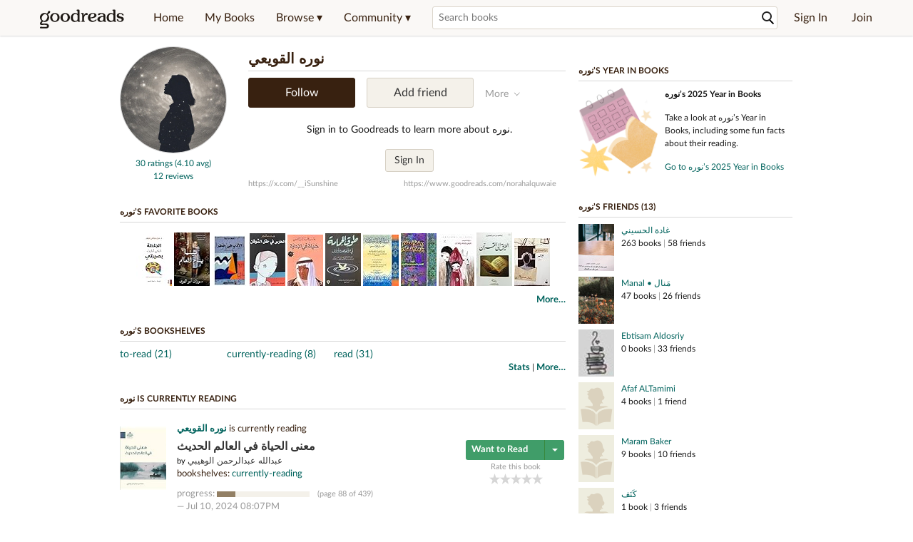

--- FILE ---
content_type: text/html; charset=utf-8
request_url: https://www.goodreads.com/user/show/28634864
body_size: 23002
content:
<!DOCTYPE html>
<html class="desktop
">
<head prefix="og: http://ogp.me/ns# fb: http://ogp.me/ns/fb# profile: http://ogp.me/ns/profile#">
  <title>نوره القويعي (norahalquwaie) - Saudi Arabia (61 books)</title>

<meta content='نوره القويعي has 61 books on Goodreads, and is currently reading معنى الحياة في العالم الحديث by عبدالله عبدالرحمن الوهيبي, ملاحظات حول كوكب متوتر by Mat...' name='description'>
<meta content='telephone=no' name='format-detection'>
<link href='https://www.goodreads.com/user/show/28634864' rel='canonical'>
  <meta property="og:title" content="نوره القويعي"/>
<meta property="og:type" content="profile"/>
<meta property="og:site_name" content="Goodreads"/>
<meta property="og:description" content="نوره القويعي has 61 books on Goodreads, and is currently reading معنى الحياة في العالم الحديث by عبدالله عبدالرحمن الوهيبي, ملاحظات حول كوكب متوتر by Mat..."/>
<meta property="og:image" content="https://images.gr-assets.com/users/1758596104p5/28634864.jpg"/>
<meta property="og:url" content="https://www.goodreads.com/user/show/28634864">
<meta property="profile:first_name" content="نوره">
  <meta property="profile:last_name" content="القويعي">
  <meta property="profile:username" content="norahalquwaie">
<meta property="fb:app_id" content="2415071772"/>




    <script type="text/javascript"> var ue_t0=window.ue_t0||+new Date();
 </script>
  <script type="text/javascript">
    var ue_mid = "A1PQBFHBHS6YH1";
    var ue_sn = "www.goodreads.com";
    var ue_furl = "fls-na.amazon.com";
    var ue_sid = "193-9186632-5558512";
    var ue_id = "15JF4S4VP25T514B3MD5";

    (function(e){var c=e;var a=c.ue||{};a.main_scope="mainscopecsm";a.q=[];a.t0=c.ue_t0||+new Date();a.d=g;function g(h){return +new Date()-(h?0:a.t0)}function d(h){return function(){a.q.push({n:h,a:arguments,t:a.d()})}}function b(m,l,h,j,i){var k={m:m,f:l,l:h,c:""+j,err:i,fromOnError:1,args:arguments};c.ueLogError(k);return false}b.skipTrace=1;e.onerror=b;function f(){c.uex("ld")}if(e.addEventListener){e.addEventListener("load",f,false)}else{if(e.attachEvent){e.attachEvent("onload",f)}}a.tag=d("tag");a.log=d("log");a.reset=d("rst");c.ue_csm=c;c.ue=a;c.ueLogError=d("err");c.ues=d("ues");c.uet=d("uet");c.uex=d("uex");c.uet("ue")})(window);(function(e,d){var a=e.ue||{};function c(g){if(!g){return}var f=d.head||d.getElementsByTagName("head")[0]||d.documentElement,h=d.createElement("script");h.async="async";h.src=g;f.insertBefore(h,f.firstChild)}function b(){var k=e.ue_cdn||"m.media-amazon.com",g=e.ue_cdns||"m.media-amazon.com",j="/images/G/01/csminstrumentation/",h=e.ue_file||"ue-full-11e51f253e8ad9d145f4ed644b40f692._V1_.js",f,i;if(h.indexOf("NSTRUMENTATION_FIL")>=0){return}if("ue_https" in e){f=e.ue_https}else{f=e.location&&e.location.protocol=="https:"?1:0}i=f?"https://":"http://";i+=f?g:k;i+=j;i+=h;c(i)}if(!e.ue_inline){if(a.loadUEFull){a.loadUEFull()}else{b()}}a.uels=c;e.ue=a})(window,document);

    if (window.ue && window.ue.tag) { window.ue.tag('user:show:signed_out', ue.main_scope);window.ue.tag('user:show:signed_out:desktop', ue.main_scope); }
  </script>

  <!-- * Copied from https://info.analytics.a2z.com/#/docs/data_collection/csa/onboard */ -->
<script>
  //<![CDATA[
    !function(){function n(n,t){var r=i(n);return t&&(r=r("instance",t)),r}var r=[],c=0,i=function(t){return function(){var n=c++;return r.push([t,[].slice.call(arguments,0),n,{time:Date.now()}]),i(n)}};n._s=r,this.csa=n}();
    
    if (window.csa) {
      window.csa("Config", {
        "Application": "GoodreadsMonolith",
        "Events.SushiEndpoint": "https://unagi.amazon.com/1/events/com.amazon.csm.csa.prod",
        "Events.Namespace": "csa",
        "CacheDetection.RequestID": "15JF4S4VP25T514B3MD5",
        "ObfuscatedMarketplaceId": "A1PQBFHBHS6YH1"
      });
    
      window.csa("Events")("setEntity", {
        session: { id: "193-9186632-5558512" },
        page: {requestId: "15JF4S4VP25T514B3MD5", meaningful: "interactive"}
      });
    }
    
    var e = document.createElement("script"); e.src = "https://m.media-amazon.com/images/I/41mrkPcyPwL.js"; document.head.appendChild(e);
  //]]>
</script>


          <script type="text/javascript">
        if (window.Mobvious === undefined) {
          window.Mobvious = {};
        }
        window.Mobvious.device_type = 'desktop';
        </script>


  
<script src="https://s.gr-assets.com/assets/webfontloader-f0d95107f593df01d332dddc54e598cb.js"></script>
<script>
//<![CDATA[

  WebFont.load({
    classes: false,
    custom: {
      families: ["Lato:n4,n7,i4", "Merriweather:n4,n7,i4"],
      urls: ["https://s.gr-assets.com/assets/gr/fonts-cf24b9fb9a07049b1cf20d385104c1a8.css"]
    }
  });

//]]>
</script>

  <link rel="stylesheet" media="all" href="https://s.gr-assets.com/assets/goodreads-dbae0a4aacf2920f43b7053e28e08b75.css" />

    <link rel="stylesheet" media="screen" href="https://s.gr-assets.com/assets/user/show-61867ee1d94abd31126f83090d3e7ac0.css" />


  <link rel="stylesheet" media="screen" href="https://s.gr-assets.com/assets/common_images-52bf53648cedebbe6988969ad4c628e3.css" />

  <script type="text/javascript">
    window.CKEDITOR_BASEPATH = 'https://s.gr-assets.com/assets/ckeditor/';
  </script>

  <script src="https://s.gr-assets.com/assets/desktop/libraries-c07ee2e4be9ade4a64546b3ec60b523b.js"></script>
  <script src="https://s.gr-assets.com/assets/application-8fecfbed85cd679be5d43c74ec00ed1c.js"></script>

    <script>
  //<![CDATA[
    var gptAdSlots = gptAdSlots || [];
    var googletag = googletag || {};
    googletag.cmd = googletag.cmd || [];
    (function() {
      var gads = document.createElement("script");
      gads.async = true;
      gads.type = "text/javascript";
      var useSSL = "https:" == document.location.protocol;
      gads.src = (useSSL ? "https:" : "http:") +
      "//securepubads.g.doubleclick.net/tag/js/gpt.js";
      var node = document.getElementsByTagName("script")[0];
      node.parentNode.insertBefore(gads, node);
    })();
    // page settings
  //]]>
</script>
<script>
  //<![CDATA[
    googletag.cmd.push(function() {
      googletag.pubads().setTargeting("sid", "osid.431d6c9468f7ff1e6483f79bbb1ffac5");
    googletag.pubads().setTargeting("grsession", "osid.431d6c9468f7ff1e6483f79bbb1ffac5");
    googletag.pubads().setTargeting("surface", "desktop");
    googletag.pubads().setTargeting("signedin", "false");
    googletag.pubads().setTargeting("gr_author", "false");
    googletag.pubads().setTargeting("author", []);
    googletag.pubads().setTargeting("shelf", ["toread","currentlyreading","read"]);
    googletag.pubads().setTargeting("tags", ["2","3","422882"]);
    googletag.pubads().setTargeting("gtargeting", "1");
    googletag.pubads().setTargeting("resource", "user_28634864");
      googletag.pubads().enableAsyncRendering();
      googletag.pubads().enableSingleRequest();
      googletag.pubads().collapseEmptyDivs(true);
      googletag.pubads().disableInitialLoad();
      googletag.setConfig({
        safeFrame: {
          forceSafeFrame: true,
          sandbox: true
        }
      });
      googletag.enableServices();
    });
  //]]>
</script>
<script>
  //<![CDATA[
    ! function(a9, a, p, s, t, A, g) {
      if (a[a9]) return;
    
      function q(c, r) {
        a[a9]._Q.push([c, r])
      }
      a[a9] = {
      init: function() {
        q("i", arguments)
      },
      fetchBids: function() {
        q("f", arguments)
      },
      setDisplayBids: function() {},
        _Q: []
      };
      A = p.createElement(s);
      A.async = !0;
      A.src = t;
      g = p.getElementsByTagName(s)[0];
      g.parentNode.insertBefore(A, g)
    }("apstag", window, document, "script", "//c.amazon-adsystem.com/aax2/apstag.js");
    
    apstag.init({
      pubID: '3211', adServer: 'googletag', bidTimeout: 4e3, deals: true, params: { aps_privacy: '1YN' }
    });
  //]]>
</script>



  <meta name="csrf-param" content="authenticity_token" />
<meta name="csrf-token" content="M7fYEVaalfWe0QSBl76Kf9ccXGbhGRc3A8EuBHP9AOF3NsUogDfzWuA0AdWmWIOtQLBPUIt31qTr1BonDRjVFA==" />

  <meta name="request-id" content="15JF4S4VP25T514B3MD5" />

    <script src="https://s.gr-assets.com/assets/react_client_side/external_dependencies-2e2b90fafc.js" defer="defer"></script>
<script src="https://s.gr-assets.com/assets/react_client_side/site_header-30df57490b.js" defer="defer"></script>
<script src="https://s.gr-assets.com/assets/react_client_side/custom_react_ujs-b1220d5e0a4820e90b905c302fc5cb52.js" defer="defer"></script>


  <script>
  //<![CDATA[
    $grfb.init.done(function() {
      if (this.auth.status === "not_authorized") {
        // logged into Facebook user but not a GR app user; show FB button
        $j("#generalRegPrompt").hide();
      } else {
        $j("#facebookRegPrompt").hide();
      }
      $j("#connectPrompt").show();
    });
  //]]>
</script>


  <link rel="alternate" type="application/atom+xml" title="Bookshelves" href="https://www.goodreads.com/review/list_rss/28634864" />
  <link rel="alternate" type="application/atom+xml" title="نوره's Updates" href="https://www.goodreads.com/user/updates_rss/28634864" />
    <link rel="alternate" type="application/rss+xml" title="نوره’s Updates" href="https://www.goodreads.com/user/updates_rss/28634864?v=as" />


  <link rel="search" type="application/opensearchdescription+xml" href="/opensearch.xml" title="Goodreads">

    <meta name="description" content="نوره القويعي has 61 books on Goodreads, and is currently reading معنى الحياة في العالم الحديث by عبدالله عبدالرحمن الوهيبي, ملاحظات حول كوكب متوتر by Mat...">


  <meta content='summary' name='twitter:card'>
<meta content='@goodreads' name='twitter:site'>
<meta content='نوره القويعي (norahalquwaie) - Saudi Arabia (61 books)' name='twitter:title'>
<meta content='نوره القويعي has 61 books on Goodreads, and is currently reading معنى الحياة في العالم الحديث by عبدالله عبدالرحمن الوهيبي, ملاحظات حول كوكب متوتر by Mat...' name='twitter:description'>


  <meta name="verify-v1" content="cEf8XOH0pulh1aYQeZ1gkXHsQ3dMPSyIGGYqmF53690=">
  <meta name="google-site-verification" content="PfFjeZ9OK1RrUrKlmAPn_iZJ_vgHaZO1YQ-QlG2VsJs" />
  <meta name="apple-itunes-app" content="app-id=355833469">
</head>


<body class="">
<div data-react-class="ReactComponents.StoresInitializer" data-react-props="{}"><noscript data-reactid=".1kqxck5aj0e" data-react-checksum="-1174400670"></noscript></div>

<script src="https://s.gr-assets.com/assets/fb_dep_form-e2e4a0d9dc062011458143c32b2d789b.js"></script>

<div class="content" id="bodycontainer" style="">
    <script>
  //<![CDATA[
    var initializeGrfb = function() {
      $grfb.initialize({
        appId: "2415071772"
      });
    };
    if (typeof $grfb !== "undefined") {
      initializeGrfb();
    } else {
      window.addEventListener("DOMContentLoaded", function() {
        if (typeof $grfb !== "undefined") {
          initializeGrfb();
        }
      });
    }
  //]]>
</script>

<script>
  //<![CDATA[
    function loadScript(url, callback) {
      var script = document.createElement("script");
      script.type = "text/javascript";
    
      if (script.readyState) {  //Internet Explorer
          script.onreadystatechange = function() {
            if (script.readyState == "loaded" ||
                    script.readyState == "complete") {
              script.onreadystatechange = null;
              callback();
            }
          };
      } else {  //Other browsers
        script.onload = function() {
          callback();
        };
      }
    
      script.src = url;
      document.getElementsByTagName("head")[0].appendChild(script);
    }
    
    function initAppleId() {
      AppleID.auth.init({
        clientId : 'com.goodreads.app', 
        scope : 'name email',
        redirectURI: 'https://www.goodreads.com/apple_users/sign_in_with_apple_web',
        state: 'apple_oauth_state_e56917d9-111c-43a5-af12-d0b4b586dc85'
      });
    }
    
    var initializeSiwa = function() {
      var APPLE_SIGN_IN_JS_URL =  "https://appleid.cdn-apple.com/appleauth/static/jsapi/appleid/1/en_US/appleid.auth.js"
      loadScript(APPLE_SIGN_IN_JS_URL, initAppleId);
    };
    if (typeof AppleID !== "undefined") {
      initAppleId();
    } else {
      initializeSiwa();
    }
  //]]>
</script>

<div class='siteHeader'>
<div data-react-class="ReactComponents.HeaderStoreConnector" data-react-props="{&quot;myBooksUrl&quot;:&quot;/review/list?ref=nav_mybooks&quot;,&quot;browseUrl&quot;:&quot;/book?ref=nav_brws&quot;,&quot;recommendationsUrl&quot;:&quot;/recommendations?ref=nav_brws_recs&quot;,&quot;choiceAwardsUrl&quot;:&quot;/choiceawards?ref=nav_brws_gca&quot;,&quot;genresIndexUrl&quot;:&quot;/genres?ref=nav_brws_genres&quot;,&quot;giveawayUrl&quot;:&quot;/giveaway?ref=nav_brws_giveaways&quot;,&quot;exploreUrl&quot;:&quot;/book?ref=nav_brws_explore&quot;,&quot;homeUrl&quot;:&quot;/?ref=nav_home&quot;,&quot;listUrl&quot;:&quot;/list?ref=nav_brws_lists&quot;,&quot;newsUrl&quot;:&quot;/news?ref=nav_brws_news&quot;,&quot;communityUrl&quot;:&quot;/group?ref=nav_comm&quot;,&quot;groupsUrl&quot;:&quot;/group?ref=nav_comm_groups&quot;,&quot;quotesUrl&quot;:&quot;/quotes?ref=nav_comm_quotes&quot;,&quot;featuredAskAuthorUrl&quot;:&quot;/ask_the_author?ref=nav_comm_askauthor&quot;,&quot;autocompleteUrl&quot;:&quot;/book/auto_complete&quot;,&quot;defaultLogoActionUrl&quot;:&quot;/&quot;,&quot;topFullImage&quot;:{},&quot;logo&quot;:{&quot;clickthroughUrl&quot;:&quot;/&quot;,&quot;altText&quot;:&quot;Goodreads Home&quot;},&quot;searchPath&quot;:&quot;/search&quot;,&quot;newReleasesUrl&quot;:&quot;/book/popular_by_date/2026/1?ref=nav_brws_newrels&quot;,&quot;signInUrl&quot;:&quot;/user/sign_in&quot;,&quot;signUpUrl&quot;:&quot;/user/sign_up&quot;,&quot;signInWithReturnUrl&quot;:true,&quot;deployServices&quot;:[],&quot;defaultLogoAltText&quot;:&quot;Goodreads Home&quot;,&quot;mobviousDeviceType&quot;:&quot;desktop&quot;}"><header data-reactid=".1ioiiw2pwr0" data-react-checksum="-556339363"><div class="siteHeader__topLine gr-box gr-box--withShadow" data-reactid=".1ioiiw2pwr0.1"><div class="siteHeader__contents" data-reactid=".1ioiiw2pwr0.1.0"><div class="siteHeader__topLevelItem siteHeader__topLevelItem--searchIcon" data-reactid=".1ioiiw2pwr0.1.0.0"><button class="siteHeader__searchIcon gr-iconButton" aria-label="Toggle search" type="button" data-ux-click="true" data-reactid=".1ioiiw2pwr0.1.0.0.0"></button></div><a href="/" class="siteHeader__logo" aria-label="Goodreads Home" title="Goodreads Home" data-reactid=".1ioiiw2pwr0.1.0.1"></a><nav class="siteHeader__primaryNavInline" data-reactid=".1ioiiw2pwr0.1.0.2"><ul role="menu" class="siteHeader__menuList" data-reactid=".1ioiiw2pwr0.1.0.2.0"><li class="siteHeader__topLevelItem siteHeader__topLevelItem--home" data-reactid=".1ioiiw2pwr0.1.0.2.0.0"><a href="/?ref=nav_home" class="siteHeader__topLevelLink" data-reactid=".1ioiiw2pwr0.1.0.2.0.0.0">Home</a></li><li class="siteHeader__topLevelItem" data-reactid=".1ioiiw2pwr0.1.0.2.0.1"><a href="/review/list?ref=nav_mybooks" class="siteHeader__topLevelLink" data-reactid=".1ioiiw2pwr0.1.0.2.0.1.0">My Books</a></li><li class="siteHeader__topLevelItem" data-reactid=".1ioiiw2pwr0.1.0.2.0.2"><div class="primaryNavMenu primaryNavMenu--siteHeaderBrowseMenu ignore-react-onclickoutside" data-reactid=".1ioiiw2pwr0.1.0.2.0.2.0"><a class="primaryNavMenu__trigger primaryNavMenu__trigger--siteHeaderBrowseMenu" href="/book?ref=nav_brws" role="button" aria-haspopup="true" aria-expanded="false" data-ux-click="true" data-reactid=".1ioiiw2pwr0.1.0.2.0.2.0.0"><span data-reactid=".1ioiiw2pwr0.1.0.2.0.2.0.0.0">Browse ▾</span></a><div class="primaryNavMenu__menu gr-box gr-box--withShadowLarge wide" role="menu" data-reactid=".1ioiiw2pwr0.1.0.2.0.2.0.1"><div class="siteHeader__browseMenuDropdown" data-reactid=".1ioiiw2pwr0.1.0.2.0.2.0.1.0"><ul class="siteHeader__subNav" data-reactid=".1ioiiw2pwr0.1.0.2.0.2.0.1.0.0"><li role="menuitem Recommendations" class="menuLink" aria-label="Recommendations" data-reactid=".1ioiiw2pwr0.1.0.2.0.2.0.1.0.0.0"><a href="/recommendations?ref=nav_brws_recs" class="siteHeader__subNavLink" data-reactid=".1ioiiw2pwr0.1.0.2.0.2.0.1.0.0.0.0">Recommendations</a></li><li role="menuitem Choice Awards" class="menuLink" aria-label="Choice Awards" data-reactid=".1ioiiw2pwr0.1.0.2.0.2.0.1.0.0.1"><a href="/choiceawards?ref=nav_brws_gca" class="siteHeader__subNavLink" data-reactid=".1ioiiw2pwr0.1.0.2.0.2.0.1.0.0.1.0">Choice Awards</a></li><li role="menuitem Genres" class="menuLink" aria-label="Genres" data-reactid=".1ioiiw2pwr0.1.0.2.0.2.0.1.0.0.2"><a href="/genres?ref=nav_brws_genres" class="siteHeader__subNavLink siteHeader__subNavLink--genresIndex" data-reactid=".1ioiiw2pwr0.1.0.2.0.2.0.1.0.0.2.0">Genres</a></li><li role="menuitem Giveaways" class="menuLink" aria-label="Giveaways" data-reactid=".1ioiiw2pwr0.1.0.2.0.2.0.1.0.0.3"><a href="/giveaway?ref=nav_brws_giveaways" class="siteHeader__subNavLink" data-reactid=".1ioiiw2pwr0.1.0.2.0.2.0.1.0.0.3.0">Giveaways</a></li><li role="menuitem New Releases" class="menuLink" aria-label="New Releases" data-reactid=".1ioiiw2pwr0.1.0.2.0.2.0.1.0.0.4"><a href="/book/popular_by_date/2026/1?ref=nav_brws_newrels" class="siteHeader__subNavLink" data-reactid=".1ioiiw2pwr0.1.0.2.0.2.0.1.0.0.4.0">New Releases</a></li><li role="menuitem Lists" class="menuLink" aria-label="Lists" data-reactid=".1ioiiw2pwr0.1.0.2.0.2.0.1.0.0.5"><a href="/list?ref=nav_brws_lists" class="siteHeader__subNavLink" data-reactid=".1ioiiw2pwr0.1.0.2.0.2.0.1.0.0.5.0">Lists</a></li><li role="menuitem Explore" class="menuLink" aria-label="Explore" data-reactid=".1ioiiw2pwr0.1.0.2.0.2.0.1.0.0.6"><a href="/book?ref=nav_brws_explore" class="siteHeader__subNavLink" data-reactid=".1ioiiw2pwr0.1.0.2.0.2.0.1.0.0.6.0">Explore</a></li><li role="menuitem News &amp; Interviews" class="menuLink" aria-label="News &amp; Interviews" data-reactid=".1ioiiw2pwr0.1.0.2.0.2.0.1.0.0.7"><a href="/news?ref=nav_brws_news" class="siteHeader__subNavLink" data-reactid=".1ioiiw2pwr0.1.0.2.0.2.0.1.0.0.7.0">News &amp; Interviews</a></li></ul><div class="siteHeader__spotlight siteHeader__spotlight--withoutSubMenu" data-reactid=".1ioiiw2pwr0.1.0.2.0.2.0.1.0.1"><div class="genreListContainer" data-reactid=".1ioiiw2pwr0.1.0.2.0.2.0.1.0.1.0"><div class="siteHeader__heading siteHeader__title" data-reactid=".1ioiiw2pwr0.1.0.2.0.2.0.1.0.1.0.0">Genres</div><ul class="genreList" data-reactid=".1ioiiw2pwr0.1.0.2.0.2.0.1.0.1.0.1:$genreList0"><li role="menuitem" class="genreList__genre" data-reactid=".1ioiiw2pwr0.1.0.2.0.2.0.1.0.1.0.1:$genreList0.0:$Art"><a href="/genres/art" class="genreList__genreLink gr-hyperlink gr-hyperlink--naked" data-reactid=".1ioiiw2pwr0.1.0.2.0.2.0.1.0.1.0.1:$genreList0.0:$Art.0">Art</a></li><li role="menuitem" class="genreList__genre" data-reactid=".1ioiiw2pwr0.1.0.2.0.2.0.1.0.1.0.1:$genreList0.0:$Biography"><a href="/genres/biography" class="genreList__genreLink gr-hyperlink gr-hyperlink--naked" data-reactid=".1ioiiw2pwr0.1.0.2.0.2.0.1.0.1.0.1:$genreList0.0:$Biography.0">Biography</a></li><li role="menuitem" class="genreList__genre" data-reactid=".1ioiiw2pwr0.1.0.2.0.2.0.1.0.1.0.1:$genreList0.0:$Business"><a href="/genres/business" class="genreList__genreLink gr-hyperlink gr-hyperlink--naked" data-reactid=".1ioiiw2pwr0.1.0.2.0.2.0.1.0.1.0.1:$genreList0.0:$Business.0">Business</a></li><li role="menuitem" class="genreList__genre" data-reactid=".1ioiiw2pwr0.1.0.2.0.2.0.1.0.1.0.1:$genreList0.0:$Children&#x27;s"><a href="/genres/children-s" class="genreList__genreLink gr-hyperlink gr-hyperlink--naked" data-reactid=".1ioiiw2pwr0.1.0.2.0.2.0.1.0.1.0.1:$genreList0.0:$Children&#x27;s.0">Children&#x27;s</a></li><li role="menuitem" class="genreList__genre" data-reactid=".1ioiiw2pwr0.1.0.2.0.2.0.1.0.1.0.1:$genreList0.0:$Christian"><a href="/genres/christian" class="genreList__genreLink gr-hyperlink gr-hyperlink--naked" data-reactid=".1ioiiw2pwr0.1.0.2.0.2.0.1.0.1.0.1:$genreList0.0:$Christian.0">Christian</a></li><li role="menuitem" class="genreList__genre" data-reactid=".1ioiiw2pwr0.1.0.2.0.2.0.1.0.1.0.1:$genreList0.0:$Classics"><a href="/genres/classics" class="genreList__genreLink gr-hyperlink gr-hyperlink--naked" data-reactid=".1ioiiw2pwr0.1.0.2.0.2.0.1.0.1.0.1:$genreList0.0:$Classics.0">Classics</a></li><li role="menuitem" class="genreList__genre" data-reactid=".1ioiiw2pwr0.1.0.2.0.2.0.1.0.1.0.1:$genreList0.0:$Comics"><a href="/genres/comics" class="genreList__genreLink gr-hyperlink gr-hyperlink--naked" data-reactid=".1ioiiw2pwr0.1.0.2.0.2.0.1.0.1.0.1:$genreList0.0:$Comics.0">Comics</a></li><li role="menuitem" class="genreList__genre" data-reactid=".1ioiiw2pwr0.1.0.2.0.2.0.1.0.1.0.1:$genreList0.0:$Cookbooks"><a href="/genres/cookbooks" class="genreList__genreLink gr-hyperlink gr-hyperlink--naked" data-reactid=".1ioiiw2pwr0.1.0.2.0.2.0.1.0.1.0.1:$genreList0.0:$Cookbooks.0">Cookbooks</a></li><li role="menuitem" class="genreList__genre" data-reactid=".1ioiiw2pwr0.1.0.2.0.2.0.1.0.1.0.1:$genreList0.0:$Ebooks"><a href="/genres/ebooks" class="genreList__genreLink gr-hyperlink gr-hyperlink--naked" data-reactid=".1ioiiw2pwr0.1.0.2.0.2.0.1.0.1.0.1:$genreList0.0:$Ebooks.0">Ebooks</a></li><li role="menuitem" class="genreList__genre" data-reactid=".1ioiiw2pwr0.1.0.2.0.2.0.1.0.1.0.1:$genreList0.0:$Fantasy"><a href="/genres/fantasy" class="genreList__genreLink gr-hyperlink gr-hyperlink--naked" data-reactid=".1ioiiw2pwr0.1.0.2.0.2.0.1.0.1.0.1:$genreList0.0:$Fantasy.0">Fantasy</a></li></ul><ul class="genreList" data-reactid=".1ioiiw2pwr0.1.0.2.0.2.0.1.0.1.0.1:$genreList1"><li role="menuitem" class="genreList__genre" data-reactid=".1ioiiw2pwr0.1.0.2.0.2.0.1.0.1.0.1:$genreList1.0:$Fiction"><a href="/genres/fiction" class="genreList__genreLink gr-hyperlink gr-hyperlink--naked" data-reactid=".1ioiiw2pwr0.1.0.2.0.2.0.1.0.1.0.1:$genreList1.0:$Fiction.0">Fiction</a></li><li role="menuitem" class="genreList__genre" data-reactid=".1ioiiw2pwr0.1.0.2.0.2.0.1.0.1.0.1:$genreList1.0:$Graphic Novels"><a href="/genres/graphic-novels" class="genreList__genreLink gr-hyperlink gr-hyperlink--naked" data-reactid=".1ioiiw2pwr0.1.0.2.0.2.0.1.0.1.0.1:$genreList1.0:$Graphic Novels.0">Graphic Novels</a></li><li role="menuitem" class="genreList__genre" data-reactid=".1ioiiw2pwr0.1.0.2.0.2.0.1.0.1.0.1:$genreList1.0:$Historical Fiction"><a href="/genres/historical-fiction" class="genreList__genreLink gr-hyperlink gr-hyperlink--naked" data-reactid=".1ioiiw2pwr0.1.0.2.0.2.0.1.0.1.0.1:$genreList1.0:$Historical Fiction.0">Historical Fiction</a></li><li role="menuitem" class="genreList__genre" data-reactid=".1ioiiw2pwr0.1.0.2.0.2.0.1.0.1.0.1:$genreList1.0:$History"><a href="/genres/history" class="genreList__genreLink gr-hyperlink gr-hyperlink--naked" data-reactid=".1ioiiw2pwr0.1.0.2.0.2.0.1.0.1.0.1:$genreList1.0:$History.0">History</a></li><li role="menuitem" class="genreList__genre" data-reactid=".1ioiiw2pwr0.1.0.2.0.2.0.1.0.1.0.1:$genreList1.0:$Horror"><a href="/genres/horror" class="genreList__genreLink gr-hyperlink gr-hyperlink--naked" data-reactid=".1ioiiw2pwr0.1.0.2.0.2.0.1.0.1.0.1:$genreList1.0:$Horror.0">Horror</a></li><li role="menuitem" class="genreList__genre" data-reactid=".1ioiiw2pwr0.1.0.2.0.2.0.1.0.1.0.1:$genreList1.0:$Memoir"><a href="/genres/memoir" class="genreList__genreLink gr-hyperlink gr-hyperlink--naked" data-reactid=".1ioiiw2pwr0.1.0.2.0.2.0.1.0.1.0.1:$genreList1.0:$Memoir.0">Memoir</a></li><li role="menuitem" class="genreList__genre" data-reactid=".1ioiiw2pwr0.1.0.2.0.2.0.1.0.1.0.1:$genreList1.0:$Music"><a href="/genres/music" class="genreList__genreLink gr-hyperlink gr-hyperlink--naked" data-reactid=".1ioiiw2pwr0.1.0.2.0.2.0.1.0.1.0.1:$genreList1.0:$Music.0">Music</a></li><li role="menuitem" class="genreList__genre" data-reactid=".1ioiiw2pwr0.1.0.2.0.2.0.1.0.1.0.1:$genreList1.0:$Mystery"><a href="/genres/mystery" class="genreList__genreLink gr-hyperlink gr-hyperlink--naked" data-reactid=".1ioiiw2pwr0.1.0.2.0.2.0.1.0.1.0.1:$genreList1.0:$Mystery.0">Mystery</a></li><li role="menuitem" class="genreList__genre" data-reactid=".1ioiiw2pwr0.1.0.2.0.2.0.1.0.1.0.1:$genreList1.0:$Nonfiction"><a href="/genres/non-fiction" class="genreList__genreLink gr-hyperlink gr-hyperlink--naked" data-reactid=".1ioiiw2pwr0.1.0.2.0.2.0.1.0.1.0.1:$genreList1.0:$Nonfiction.0">Nonfiction</a></li><li role="menuitem" class="genreList__genre" data-reactid=".1ioiiw2pwr0.1.0.2.0.2.0.1.0.1.0.1:$genreList1.0:$Poetry"><a href="/genres/poetry" class="genreList__genreLink gr-hyperlink gr-hyperlink--naked" data-reactid=".1ioiiw2pwr0.1.0.2.0.2.0.1.0.1.0.1:$genreList1.0:$Poetry.0">Poetry</a></li></ul><ul class="genreList" data-reactid=".1ioiiw2pwr0.1.0.2.0.2.0.1.0.1.0.1:$genreList2"><li role="menuitem" class="genreList__genre" data-reactid=".1ioiiw2pwr0.1.0.2.0.2.0.1.0.1.0.1:$genreList2.0:$Psychology"><a href="/genres/psychology" class="genreList__genreLink gr-hyperlink gr-hyperlink--naked" data-reactid=".1ioiiw2pwr0.1.0.2.0.2.0.1.0.1.0.1:$genreList2.0:$Psychology.0">Psychology</a></li><li role="menuitem" class="genreList__genre" data-reactid=".1ioiiw2pwr0.1.0.2.0.2.0.1.0.1.0.1:$genreList2.0:$Romance"><a href="/genres/romance" class="genreList__genreLink gr-hyperlink gr-hyperlink--naked" data-reactid=".1ioiiw2pwr0.1.0.2.0.2.0.1.0.1.0.1:$genreList2.0:$Romance.0">Romance</a></li><li role="menuitem" class="genreList__genre" data-reactid=".1ioiiw2pwr0.1.0.2.0.2.0.1.0.1.0.1:$genreList2.0:$Science"><a href="/genres/science" class="genreList__genreLink gr-hyperlink gr-hyperlink--naked" data-reactid=".1ioiiw2pwr0.1.0.2.0.2.0.1.0.1.0.1:$genreList2.0:$Science.0">Science</a></li><li role="menuitem" class="genreList__genre" data-reactid=".1ioiiw2pwr0.1.0.2.0.2.0.1.0.1.0.1:$genreList2.0:$Science Fiction"><a href="/genres/science-fiction" class="genreList__genreLink gr-hyperlink gr-hyperlink--naked" data-reactid=".1ioiiw2pwr0.1.0.2.0.2.0.1.0.1.0.1:$genreList2.0:$Science Fiction.0">Science Fiction</a></li><li role="menuitem" class="genreList__genre" data-reactid=".1ioiiw2pwr0.1.0.2.0.2.0.1.0.1.0.1:$genreList2.0:$Self Help"><a href="/genres/self-help" class="genreList__genreLink gr-hyperlink gr-hyperlink--naked" data-reactid=".1ioiiw2pwr0.1.0.2.0.2.0.1.0.1.0.1:$genreList2.0:$Self Help.0">Self Help</a></li><li role="menuitem" class="genreList__genre" data-reactid=".1ioiiw2pwr0.1.0.2.0.2.0.1.0.1.0.1:$genreList2.0:$Sports"><a href="/genres/sports" class="genreList__genreLink gr-hyperlink gr-hyperlink--naked" data-reactid=".1ioiiw2pwr0.1.0.2.0.2.0.1.0.1.0.1:$genreList2.0:$Sports.0">Sports</a></li><li role="menuitem" class="genreList__genre" data-reactid=".1ioiiw2pwr0.1.0.2.0.2.0.1.0.1.0.1:$genreList2.0:$Thriller"><a href="/genres/thriller" class="genreList__genreLink gr-hyperlink gr-hyperlink--naked" data-reactid=".1ioiiw2pwr0.1.0.2.0.2.0.1.0.1.0.1:$genreList2.0:$Thriller.0">Thriller</a></li><li role="menuitem" class="genreList__genre" data-reactid=".1ioiiw2pwr0.1.0.2.0.2.0.1.0.1.0.1:$genreList2.0:$Travel"><a href="/genres/travel" class="genreList__genreLink gr-hyperlink gr-hyperlink--naked" data-reactid=".1ioiiw2pwr0.1.0.2.0.2.0.1.0.1.0.1:$genreList2.0:$Travel.0">Travel</a></li><li role="menuitem" class="genreList__genre" data-reactid=".1ioiiw2pwr0.1.0.2.0.2.0.1.0.1.0.1:$genreList2.0:$Young Adult"><a href="/genres/young-adult" class="genreList__genreLink gr-hyperlink gr-hyperlink--naked" data-reactid=".1ioiiw2pwr0.1.0.2.0.2.0.1.0.1.0.1:$genreList2.0:$Young Adult.0">Young Adult</a></li><li role="menuitem" class="genreList__genre" data-reactid=".1ioiiw2pwr0.1.0.2.0.2.0.1.0.1.0.1:$genreList2.1"><a href="/genres" class="genreList__genreLink gr-hyperlink gr-hyperlink--naked" data-reactid=".1ioiiw2pwr0.1.0.2.0.2.0.1.0.1.0.1:$genreList2.1.0">More Genres</a></li></ul></div></div></div></div></div></li><li class="siteHeader__topLevelItem siteHeader__topLevelItem--community" data-reactid=".1ioiiw2pwr0.1.0.2.0.3"><div class="primaryNavMenu ignore-react-onclickoutside" data-reactid=".1ioiiw2pwr0.1.0.2.0.3.0"><a class="primaryNavMenu__trigger" href="/group?ref=nav_comm" role="button" aria-haspopup="true" aria-expanded="false" data-ux-click="true" data-reactid=".1ioiiw2pwr0.1.0.2.0.3.0.0"><span data-reactid=".1ioiiw2pwr0.1.0.2.0.3.0.0.0">Community ▾</span></a><div class="primaryNavMenu__menu gr-box gr-box--withShadowLarge" role="menu" data-reactid=".1ioiiw2pwr0.1.0.2.0.3.0.1"><ul class="siteHeader__subNav" data-reactid=".1ioiiw2pwr0.1.0.2.0.3.0.1.0"><li role="menuitem Groups" class="menuLink" aria-label="Groups" data-reactid=".1ioiiw2pwr0.1.0.2.0.3.0.1.0.0"><a href="/group?ref=nav_comm_groups" class="siteHeader__subNavLink" data-reactid=".1ioiiw2pwr0.1.0.2.0.3.0.1.0.0.0">Groups</a></li><li role="menuitem Quotes" class="menuLink" aria-label="Quotes" data-reactid=".1ioiiw2pwr0.1.0.2.0.3.0.1.0.2"><a href="/quotes?ref=nav_comm_quotes" class="siteHeader__subNavLink" data-reactid=".1ioiiw2pwr0.1.0.2.0.3.0.1.0.2.0">Quotes</a></li><li role="menuitem Ask the Author" class="menuLink" aria-label="Ask the Author" data-reactid=".1ioiiw2pwr0.1.0.2.0.3.0.1.0.3"><a href="/ask_the_author?ref=nav_comm_askauthor" class="siteHeader__subNavLink" data-reactid=".1ioiiw2pwr0.1.0.2.0.3.0.1.0.3.0">Ask the Author</a></li></ul></div></div></li></ul></nav><div accept-charset="UTF-8" class="searchBox searchBox--navbar" data-reactid=".1ioiiw2pwr0.1.0.3"><form autocomplete="off" action="/search" class="searchBox__form" role="search" aria-label="Search for books to add to your shelves" data-reactid=".1ioiiw2pwr0.1.0.3.0"><input class="searchBox__input searchBox__input--navbar" autocomplete="off" name="q" type="text" placeholder="Search books" aria-label="Search books" aria-controls="searchResults" data-reactid=".1ioiiw2pwr0.1.0.3.0.0"/><input type="hidden" name="qid" value="" data-reactid=".1ioiiw2pwr0.1.0.3.0.1"/><button type="submit" class="searchBox__icon--magnifyingGlass gr-iconButton searchBox__icon searchBox__icon--navbar" aria-label="Search" data-reactid=".1ioiiw2pwr0.1.0.3.0.2"></button></form></div><ul class="siteHeader__personal" data-reactid=".1ioiiw2pwr0.1.0.4"><li class="siteHeader__topLevelItem siteHeader__topLevelItem--signedOut" data-reactid=".1ioiiw2pwr0.1.0.4.0"><a href="/user/sign_in?returnurl=undefined" rel="nofollow" class="siteHeader__topLevelLink" data-reactid=".1ioiiw2pwr0.1.0.4.0.0">Sign In</a></li><li class="siteHeader__topLevelItem siteHeader__topLevelItem--signedOut" data-reactid=".1ioiiw2pwr0.1.0.4.1"><a href="/user/sign_up" rel="nofollow" class="siteHeader__topLevelLink" data-reactid=".1ioiiw2pwr0.1.0.4.1.0">Join</a></li></ul><div class="siteHeader__topLevelItem siteHeader__topLevelItem--signUp" data-reactid=".1ioiiw2pwr0.1.0.5"><a href="/user/sign_up" class="gr-button gr-button--dark" rel="nofollow" data-reactid=".1ioiiw2pwr0.1.0.5.0">Sign up</a></div><div class="modal modal--overlay modal--drawer" tabindex="0" data-reactid=".1ioiiw2pwr0.1.0.7"><div data-reactid=".1ioiiw2pwr0.1.0.7.0"><div class="modal__close" data-reactid=".1ioiiw2pwr0.1.0.7.0.0"><button type="button" class="gr-iconButton" data-reactid=".1ioiiw2pwr0.1.0.7.0.0.0"><img alt="Dismiss" src="//s.gr-assets.com/assets/gr/icons/icon_close_white-dbf4152deeef5bd3915d5d12210bf05f.svg" data-reactid=".1ioiiw2pwr0.1.0.7.0.0.0.0"/></button></div><div class="modal__content" data-reactid=".1ioiiw2pwr0.1.0.7.0.1"><div class="personalNavDrawer" data-reactid=".1ioiiw2pwr0.1.0.7.0.1.0"><div class="personalNavDrawer__personalNavContainer" data-reactid=".1ioiiw2pwr0.1.0.7.0.1.0.0"><noscript data-reactid=".1ioiiw2pwr0.1.0.7.0.1.0.0.0"></noscript></div><div class="personalNavDrawer__profileAndLinksContainer" data-reactid=".1ioiiw2pwr0.1.0.7.0.1.0.1"><div class="personalNavDrawer__profileContainer gr-mediaFlexbox gr-mediaFlexbox--alignItemsCenter" data-reactid=".1ioiiw2pwr0.1.0.7.0.1.0.1.0"><div class="gr-mediaFlexbox__media" data-reactid=".1ioiiw2pwr0.1.0.7.0.1.0.1.0.0"><img class="circularIcon circularIcon--large circularIcon--border" data-reactid=".1ioiiw2pwr0.1.0.7.0.1.0.1.0.0.0"/></div><div class="gr-mediaFlexbox__desc" data-reactid=".1ioiiw2pwr0.1.0.7.0.1.0.1.0.1"><a class="gr-hyperlink gr-hyperlink--bold" data-reactid=".1ioiiw2pwr0.1.0.7.0.1.0.1.0.1.0"></a><div class="u-displayBlock" data-reactid=".1ioiiw2pwr0.1.0.7.0.1.0.1.0.1.1"><a class="gr-hyperlink gr-hyperlink--naked" data-reactid=".1ioiiw2pwr0.1.0.7.0.1.0.1.0.1.1.0">View profile</a></div></div></div><div class="personalNavDrawer__profileMenuContainer" data-reactid=".1ioiiw2pwr0.1.0.7.0.1.0.1.1"><ul data-reactid=".1ioiiw2pwr0.1.0.7.0.1.0.1.1.0"><li role="menuitem Profile" class="menuLink" aria-label="Profile" data-reactid=".1ioiiw2pwr0.1.0.7.0.1.0.1.1.0.0"><span data-reactid=".1ioiiw2pwr0.1.0.7.0.1.0.1.1.0.0.0"><a class="siteHeader__subNavLink" data-reactid=".1ioiiw2pwr0.1.0.7.0.1.0.1.1.0.0.0.0">Profile</a></span></li><li role="menuitem Friends" class="menuLink" aria-label="Friends" data-reactid=".1ioiiw2pwr0.1.0.7.0.1.0.1.1.0.3"><a class="siteHeader__subNavLink" data-reactid=".1ioiiw2pwr0.1.0.7.0.1.0.1.1.0.3.0">Friends</a></li><li role="menuitem Groups" class="menuLink" aria-label="Groups" data-reactid=".1ioiiw2pwr0.1.0.7.0.1.0.1.1.0.4"><span data-reactid=".1ioiiw2pwr0.1.0.7.0.1.0.1.1.0.4.0"><a class="siteHeader__subNavLink" data-reactid=".1ioiiw2pwr0.1.0.7.0.1.0.1.1.0.4.0.0"><span data-reactid=".1ioiiw2pwr0.1.0.7.0.1.0.1.1.0.4.0.0.0">Groups</span></a></span></li><li role="menuitem Discussions" class="menuLink" aria-label="Discussions" data-reactid=".1ioiiw2pwr0.1.0.7.0.1.0.1.1.0.5"><a class="siteHeader__subNavLink" data-reactid=".1ioiiw2pwr0.1.0.7.0.1.0.1.1.0.5.0">Discussions</a></li><li role="menuitem Comments" class="menuLink" aria-label="Comments" data-reactid=".1ioiiw2pwr0.1.0.7.0.1.0.1.1.0.6"><a class="siteHeader__subNavLink" data-reactid=".1ioiiw2pwr0.1.0.7.0.1.0.1.1.0.6.0">Comments</a></li><li role="menuitem Reading Challenge" class="menuLink" aria-label="Reading Challenge" data-reactid=".1ioiiw2pwr0.1.0.7.0.1.0.1.1.0.7"><a class="siteHeader__subNavLink" data-reactid=".1ioiiw2pwr0.1.0.7.0.1.0.1.1.0.7.0">Reading Challenge</a></li><li role="menuitem Kindle Notes &amp; Highlights" class="menuLink" aria-label="Kindle Notes &amp; Highlights" data-reactid=".1ioiiw2pwr0.1.0.7.0.1.0.1.1.0.8"><a class="siteHeader__subNavLink" data-reactid=".1ioiiw2pwr0.1.0.7.0.1.0.1.1.0.8.0">Kindle Notes &amp; Highlights</a></li><li role="menuitem Quotes" class="menuLink" aria-label="Quotes" data-reactid=".1ioiiw2pwr0.1.0.7.0.1.0.1.1.0.9"><a class="siteHeader__subNavLink" data-reactid=".1ioiiw2pwr0.1.0.7.0.1.0.1.1.0.9.0">Quotes</a></li><li role="menuitem Favorite genres" class="menuLink" aria-label="Favorite genres" data-reactid=".1ioiiw2pwr0.1.0.7.0.1.0.1.1.0.a"><a class="siteHeader__subNavLink" data-reactid=".1ioiiw2pwr0.1.0.7.0.1.0.1.1.0.a.0">Favorite genres</a></li><li role="menuitem Friends&#x27; recommendations" class="menuLink" aria-label="Friends&#x27; recommendations" data-reactid=".1ioiiw2pwr0.1.0.7.0.1.0.1.1.0.b"><span data-reactid=".1ioiiw2pwr0.1.0.7.0.1.0.1.1.0.b.0"><a class="siteHeader__subNavLink" data-reactid=".1ioiiw2pwr0.1.0.7.0.1.0.1.1.0.b.0.0"><span data-reactid=".1ioiiw2pwr0.1.0.7.0.1.0.1.1.0.b.0.0.0">Friends’ recommendations</span></a></span></li><li role="menuitem Account settings" class="menuLink" aria-label="Account settings" data-reactid=".1ioiiw2pwr0.1.0.7.0.1.0.1.1.0.c"><a class="siteHeader__subNavLink u-topGrayBorder" data-reactid=".1ioiiw2pwr0.1.0.7.0.1.0.1.1.0.c.0">Account settings</a></li><li role="menuitem Help" class="menuLink" aria-label="Help" data-reactid=".1ioiiw2pwr0.1.0.7.0.1.0.1.1.0.d"><a class="siteHeader__subNavLink" data-reactid=".1ioiiw2pwr0.1.0.7.0.1.0.1.1.0.d.0">Help</a></li><li role="menuitem Sign out" class="menuLink" aria-label="Sign out" data-reactid=".1ioiiw2pwr0.1.0.7.0.1.0.1.1.0.e"><a class="siteHeader__subNavLink" data-method="POST" data-reactid=".1ioiiw2pwr0.1.0.7.0.1.0.1.1.0.e.0">Sign out</a></li></ul></div></div></div></div></div></div></div></div><div class="headroom-wrapper" data-reactid=".1ioiiw2pwr0.2"><div style="position:relative;top:0;left:0;right:0;z-index:1;-webkit-transform:translateY(0);-ms-transform:translateY(0);transform:translateY(0);" class="headroom headroom--unfixed" data-reactid=".1ioiiw2pwr0.2.0"><nav class="siteHeader__primaryNavSeparateLine gr-box gr-box--withShadow" data-reactid=".1ioiiw2pwr0.2.0.0"><ul role="menu" class="siteHeader__menuList" data-reactid=".1ioiiw2pwr0.2.0.0.0"><li class="siteHeader__topLevelItem siteHeader__topLevelItem--home" data-reactid=".1ioiiw2pwr0.2.0.0.0.0"><a href="/?ref=nav_home" class="siteHeader__topLevelLink" data-reactid=".1ioiiw2pwr0.2.0.0.0.0.0">Home</a></li><li class="siteHeader__topLevelItem" data-reactid=".1ioiiw2pwr0.2.0.0.0.1"><a href="/review/list?ref=nav_mybooks" class="siteHeader__topLevelLink" data-reactid=".1ioiiw2pwr0.2.0.0.0.1.0">My Books</a></li><li class="siteHeader__topLevelItem" data-reactid=".1ioiiw2pwr0.2.0.0.0.2"><div class="primaryNavMenu primaryNavMenu--siteHeaderBrowseMenu ignore-react-onclickoutside" data-reactid=".1ioiiw2pwr0.2.0.0.0.2.0"><a class="primaryNavMenu__trigger primaryNavMenu__trigger--siteHeaderBrowseMenu" href="/book?ref=nav_brws" role="button" aria-haspopup="true" aria-expanded="false" data-ux-click="true" data-reactid=".1ioiiw2pwr0.2.0.0.0.2.0.0"><span data-reactid=".1ioiiw2pwr0.2.0.0.0.2.0.0.0">Browse ▾</span></a><div class="primaryNavMenu__menu gr-box gr-box--withShadowLarge wide" role="menu" data-reactid=".1ioiiw2pwr0.2.0.0.0.2.0.1"><div class="siteHeader__browseMenuDropdown" data-reactid=".1ioiiw2pwr0.2.0.0.0.2.0.1.0"><ul class="siteHeader__subNav" data-reactid=".1ioiiw2pwr0.2.0.0.0.2.0.1.0.0"><li role="menuitem Recommendations" class="menuLink" aria-label="Recommendations" data-reactid=".1ioiiw2pwr0.2.0.0.0.2.0.1.0.0.0"><a href="/recommendations?ref=nav_brws_recs" class="siteHeader__subNavLink" data-reactid=".1ioiiw2pwr0.2.0.0.0.2.0.1.0.0.0.0">Recommendations</a></li><li role="menuitem Choice Awards" class="menuLink" aria-label="Choice Awards" data-reactid=".1ioiiw2pwr0.2.0.0.0.2.0.1.0.0.1"><a href="/choiceawards?ref=nav_brws_gca" class="siteHeader__subNavLink" data-reactid=".1ioiiw2pwr0.2.0.0.0.2.0.1.0.0.1.0">Choice Awards</a></li><li role="menuitem Genres" class="menuLink" aria-label="Genres" data-reactid=".1ioiiw2pwr0.2.0.0.0.2.0.1.0.0.2"><a href="/genres?ref=nav_brws_genres" class="siteHeader__subNavLink siteHeader__subNavLink--genresIndex" data-reactid=".1ioiiw2pwr0.2.0.0.0.2.0.1.0.0.2.0">Genres</a></li><li role="menuitem Giveaways" class="menuLink" aria-label="Giveaways" data-reactid=".1ioiiw2pwr0.2.0.0.0.2.0.1.0.0.3"><a href="/giveaway?ref=nav_brws_giveaways" class="siteHeader__subNavLink" data-reactid=".1ioiiw2pwr0.2.0.0.0.2.0.1.0.0.3.0">Giveaways</a></li><li role="menuitem New Releases" class="menuLink" aria-label="New Releases" data-reactid=".1ioiiw2pwr0.2.0.0.0.2.0.1.0.0.4"><a href="/book/popular_by_date/2026/1?ref=nav_brws_newrels" class="siteHeader__subNavLink" data-reactid=".1ioiiw2pwr0.2.0.0.0.2.0.1.0.0.4.0">New Releases</a></li><li role="menuitem Lists" class="menuLink" aria-label="Lists" data-reactid=".1ioiiw2pwr0.2.0.0.0.2.0.1.0.0.5"><a href="/list?ref=nav_brws_lists" class="siteHeader__subNavLink" data-reactid=".1ioiiw2pwr0.2.0.0.0.2.0.1.0.0.5.0">Lists</a></li><li role="menuitem Explore" class="menuLink" aria-label="Explore" data-reactid=".1ioiiw2pwr0.2.0.0.0.2.0.1.0.0.6"><a href="/book?ref=nav_brws_explore" class="siteHeader__subNavLink" data-reactid=".1ioiiw2pwr0.2.0.0.0.2.0.1.0.0.6.0">Explore</a></li><li role="menuitem News &amp; Interviews" class="menuLink" aria-label="News &amp; Interviews" data-reactid=".1ioiiw2pwr0.2.0.0.0.2.0.1.0.0.7"><a href="/news?ref=nav_brws_news" class="siteHeader__subNavLink" data-reactid=".1ioiiw2pwr0.2.0.0.0.2.0.1.0.0.7.0">News &amp; Interviews</a></li></ul><div class="siteHeader__spotlight siteHeader__spotlight--withoutSubMenu" data-reactid=".1ioiiw2pwr0.2.0.0.0.2.0.1.0.1"><div class="genreListContainer" data-reactid=".1ioiiw2pwr0.2.0.0.0.2.0.1.0.1.0"><div class="siteHeader__heading siteHeader__title" data-reactid=".1ioiiw2pwr0.2.0.0.0.2.0.1.0.1.0.0">Genres</div><ul class="genreList" data-reactid=".1ioiiw2pwr0.2.0.0.0.2.0.1.0.1.0.1:$genreList0"><li role="menuitem" class="genreList__genre" data-reactid=".1ioiiw2pwr0.2.0.0.0.2.0.1.0.1.0.1:$genreList0.0:$Art"><a href="/genres/art" class="genreList__genreLink gr-hyperlink gr-hyperlink--naked" data-reactid=".1ioiiw2pwr0.2.0.0.0.2.0.1.0.1.0.1:$genreList0.0:$Art.0">Art</a></li><li role="menuitem" class="genreList__genre" data-reactid=".1ioiiw2pwr0.2.0.0.0.2.0.1.0.1.0.1:$genreList0.0:$Biography"><a href="/genres/biography" class="genreList__genreLink gr-hyperlink gr-hyperlink--naked" data-reactid=".1ioiiw2pwr0.2.0.0.0.2.0.1.0.1.0.1:$genreList0.0:$Biography.0">Biography</a></li><li role="menuitem" class="genreList__genre" data-reactid=".1ioiiw2pwr0.2.0.0.0.2.0.1.0.1.0.1:$genreList0.0:$Business"><a href="/genres/business" class="genreList__genreLink gr-hyperlink gr-hyperlink--naked" data-reactid=".1ioiiw2pwr0.2.0.0.0.2.0.1.0.1.0.1:$genreList0.0:$Business.0">Business</a></li><li role="menuitem" class="genreList__genre" data-reactid=".1ioiiw2pwr0.2.0.0.0.2.0.1.0.1.0.1:$genreList0.0:$Children&#x27;s"><a href="/genres/children-s" class="genreList__genreLink gr-hyperlink gr-hyperlink--naked" data-reactid=".1ioiiw2pwr0.2.0.0.0.2.0.1.0.1.0.1:$genreList0.0:$Children&#x27;s.0">Children&#x27;s</a></li><li role="menuitem" class="genreList__genre" data-reactid=".1ioiiw2pwr0.2.0.0.0.2.0.1.0.1.0.1:$genreList0.0:$Christian"><a href="/genres/christian" class="genreList__genreLink gr-hyperlink gr-hyperlink--naked" data-reactid=".1ioiiw2pwr0.2.0.0.0.2.0.1.0.1.0.1:$genreList0.0:$Christian.0">Christian</a></li><li role="menuitem" class="genreList__genre" data-reactid=".1ioiiw2pwr0.2.0.0.0.2.0.1.0.1.0.1:$genreList0.0:$Classics"><a href="/genres/classics" class="genreList__genreLink gr-hyperlink gr-hyperlink--naked" data-reactid=".1ioiiw2pwr0.2.0.0.0.2.0.1.0.1.0.1:$genreList0.0:$Classics.0">Classics</a></li><li role="menuitem" class="genreList__genre" data-reactid=".1ioiiw2pwr0.2.0.0.0.2.0.1.0.1.0.1:$genreList0.0:$Comics"><a href="/genres/comics" class="genreList__genreLink gr-hyperlink gr-hyperlink--naked" data-reactid=".1ioiiw2pwr0.2.0.0.0.2.0.1.0.1.0.1:$genreList0.0:$Comics.0">Comics</a></li><li role="menuitem" class="genreList__genre" data-reactid=".1ioiiw2pwr0.2.0.0.0.2.0.1.0.1.0.1:$genreList0.0:$Cookbooks"><a href="/genres/cookbooks" class="genreList__genreLink gr-hyperlink gr-hyperlink--naked" data-reactid=".1ioiiw2pwr0.2.0.0.0.2.0.1.0.1.0.1:$genreList0.0:$Cookbooks.0">Cookbooks</a></li><li role="menuitem" class="genreList__genre" data-reactid=".1ioiiw2pwr0.2.0.0.0.2.0.1.0.1.0.1:$genreList0.0:$Ebooks"><a href="/genres/ebooks" class="genreList__genreLink gr-hyperlink gr-hyperlink--naked" data-reactid=".1ioiiw2pwr0.2.0.0.0.2.0.1.0.1.0.1:$genreList0.0:$Ebooks.0">Ebooks</a></li><li role="menuitem" class="genreList__genre" data-reactid=".1ioiiw2pwr0.2.0.0.0.2.0.1.0.1.0.1:$genreList0.0:$Fantasy"><a href="/genres/fantasy" class="genreList__genreLink gr-hyperlink gr-hyperlink--naked" data-reactid=".1ioiiw2pwr0.2.0.0.0.2.0.1.0.1.0.1:$genreList0.0:$Fantasy.0">Fantasy</a></li></ul><ul class="genreList" data-reactid=".1ioiiw2pwr0.2.0.0.0.2.0.1.0.1.0.1:$genreList1"><li role="menuitem" class="genreList__genre" data-reactid=".1ioiiw2pwr0.2.0.0.0.2.0.1.0.1.0.1:$genreList1.0:$Fiction"><a href="/genres/fiction" class="genreList__genreLink gr-hyperlink gr-hyperlink--naked" data-reactid=".1ioiiw2pwr0.2.0.0.0.2.0.1.0.1.0.1:$genreList1.0:$Fiction.0">Fiction</a></li><li role="menuitem" class="genreList__genre" data-reactid=".1ioiiw2pwr0.2.0.0.0.2.0.1.0.1.0.1:$genreList1.0:$Graphic Novels"><a href="/genres/graphic-novels" class="genreList__genreLink gr-hyperlink gr-hyperlink--naked" data-reactid=".1ioiiw2pwr0.2.0.0.0.2.0.1.0.1.0.1:$genreList1.0:$Graphic Novels.0">Graphic Novels</a></li><li role="menuitem" class="genreList__genre" data-reactid=".1ioiiw2pwr0.2.0.0.0.2.0.1.0.1.0.1:$genreList1.0:$Historical Fiction"><a href="/genres/historical-fiction" class="genreList__genreLink gr-hyperlink gr-hyperlink--naked" data-reactid=".1ioiiw2pwr0.2.0.0.0.2.0.1.0.1.0.1:$genreList1.0:$Historical Fiction.0">Historical Fiction</a></li><li role="menuitem" class="genreList__genre" data-reactid=".1ioiiw2pwr0.2.0.0.0.2.0.1.0.1.0.1:$genreList1.0:$History"><a href="/genres/history" class="genreList__genreLink gr-hyperlink gr-hyperlink--naked" data-reactid=".1ioiiw2pwr0.2.0.0.0.2.0.1.0.1.0.1:$genreList1.0:$History.0">History</a></li><li role="menuitem" class="genreList__genre" data-reactid=".1ioiiw2pwr0.2.0.0.0.2.0.1.0.1.0.1:$genreList1.0:$Horror"><a href="/genres/horror" class="genreList__genreLink gr-hyperlink gr-hyperlink--naked" data-reactid=".1ioiiw2pwr0.2.0.0.0.2.0.1.0.1.0.1:$genreList1.0:$Horror.0">Horror</a></li><li role="menuitem" class="genreList__genre" data-reactid=".1ioiiw2pwr0.2.0.0.0.2.0.1.0.1.0.1:$genreList1.0:$Memoir"><a href="/genres/memoir" class="genreList__genreLink gr-hyperlink gr-hyperlink--naked" data-reactid=".1ioiiw2pwr0.2.0.0.0.2.0.1.0.1.0.1:$genreList1.0:$Memoir.0">Memoir</a></li><li role="menuitem" class="genreList__genre" data-reactid=".1ioiiw2pwr0.2.0.0.0.2.0.1.0.1.0.1:$genreList1.0:$Music"><a href="/genres/music" class="genreList__genreLink gr-hyperlink gr-hyperlink--naked" data-reactid=".1ioiiw2pwr0.2.0.0.0.2.0.1.0.1.0.1:$genreList1.0:$Music.0">Music</a></li><li role="menuitem" class="genreList__genre" data-reactid=".1ioiiw2pwr0.2.0.0.0.2.0.1.0.1.0.1:$genreList1.0:$Mystery"><a href="/genres/mystery" class="genreList__genreLink gr-hyperlink gr-hyperlink--naked" data-reactid=".1ioiiw2pwr0.2.0.0.0.2.0.1.0.1.0.1:$genreList1.0:$Mystery.0">Mystery</a></li><li role="menuitem" class="genreList__genre" data-reactid=".1ioiiw2pwr0.2.0.0.0.2.0.1.0.1.0.1:$genreList1.0:$Nonfiction"><a href="/genres/non-fiction" class="genreList__genreLink gr-hyperlink gr-hyperlink--naked" data-reactid=".1ioiiw2pwr0.2.0.0.0.2.0.1.0.1.0.1:$genreList1.0:$Nonfiction.0">Nonfiction</a></li><li role="menuitem" class="genreList__genre" data-reactid=".1ioiiw2pwr0.2.0.0.0.2.0.1.0.1.0.1:$genreList1.0:$Poetry"><a href="/genres/poetry" class="genreList__genreLink gr-hyperlink gr-hyperlink--naked" data-reactid=".1ioiiw2pwr0.2.0.0.0.2.0.1.0.1.0.1:$genreList1.0:$Poetry.0">Poetry</a></li></ul><ul class="genreList" data-reactid=".1ioiiw2pwr0.2.0.0.0.2.0.1.0.1.0.1:$genreList2"><li role="menuitem" class="genreList__genre" data-reactid=".1ioiiw2pwr0.2.0.0.0.2.0.1.0.1.0.1:$genreList2.0:$Psychology"><a href="/genres/psychology" class="genreList__genreLink gr-hyperlink gr-hyperlink--naked" data-reactid=".1ioiiw2pwr0.2.0.0.0.2.0.1.0.1.0.1:$genreList2.0:$Psychology.0">Psychology</a></li><li role="menuitem" class="genreList__genre" data-reactid=".1ioiiw2pwr0.2.0.0.0.2.0.1.0.1.0.1:$genreList2.0:$Romance"><a href="/genres/romance" class="genreList__genreLink gr-hyperlink gr-hyperlink--naked" data-reactid=".1ioiiw2pwr0.2.0.0.0.2.0.1.0.1.0.1:$genreList2.0:$Romance.0">Romance</a></li><li role="menuitem" class="genreList__genre" data-reactid=".1ioiiw2pwr0.2.0.0.0.2.0.1.0.1.0.1:$genreList2.0:$Science"><a href="/genres/science" class="genreList__genreLink gr-hyperlink gr-hyperlink--naked" data-reactid=".1ioiiw2pwr0.2.0.0.0.2.0.1.0.1.0.1:$genreList2.0:$Science.0">Science</a></li><li role="menuitem" class="genreList__genre" data-reactid=".1ioiiw2pwr0.2.0.0.0.2.0.1.0.1.0.1:$genreList2.0:$Science Fiction"><a href="/genres/science-fiction" class="genreList__genreLink gr-hyperlink gr-hyperlink--naked" data-reactid=".1ioiiw2pwr0.2.0.0.0.2.0.1.0.1.0.1:$genreList2.0:$Science Fiction.0">Science Fiction</a></li><li role="menuitem" class="genreList__genre" data-reactid=".1ioiiw2pwr0.2.0.0.0.2.0.1.0.1.0.1:$genreList2.0:$Self Help"><a href="/genres/self-help" class="genreList__genreLink gr-hyperlink gr-hyperlink--naked" data-reactid=".1ioiiw2pwr0.2.0.0.0.2.0.1.0.1.0.1:$genreList2.0:$Self Help.0">Self Help</a></li><li role="menuitem" class="genreList__genre" data-reactid=".1ioiiw2pwr0.2.0.0.0.2.0.1.0.1.0.1:$genreList2.0:$Sports"><a href="/genres/sports" class="genreList__genreLink gr-hyperlink gr-hyperlink--naked" data-reactid=".1ioiiw2pwr0.2.0.0.0.2.0.1.0.1.0.1:$genreList2.0:$Sports.0">Sports</a></li><li role="menuitem" class="genreList__genre" data-reactid=".1ioiiw2pwr0.2.0.0.0.2.0.1.0.1.0.1:$genreList2.0:$Thriller"><a href="/genres/thriller" class="genreList__genreLink gr-hyperlink gr-hyperlink--naked" data-reactid=".1ioiiw2pwr0.2.0.0.0.2.0.1.0.1.0.1:$genreList2.0:$Thriller.0">Thriller</a></li><li role="menuitem" class="genreList__genre" data-reactid=".1ioiiw2pwr0.2.0.0.0.2.0.1.0.1.0.1:$genreList2.0:$Travel"><a href="/genres/travel" class="genreList__genreLink gr-hyperlink gr-hyperlink--naked" data-reactid=".1ioiiw2pwr0.2.0.0.0.2.0.1.0.1.0.1:$genreList2.0:$Travel.0">Travel</a></li><li role="menuitem" class="genreList__genre" data-reactid=".1ioiiw2pwr0.2.0.0.0.2.0.1.0.1.0.1:$genreList2.0:$Young Adult"><a href="/genres/young-adult" class="genreList__genreLink gr-hyperlink gr-hyperlink--naked" data-reactid=".1ioiiw2pwr0.2.0.0.0.2.0.1.0.1.0.1:$genreList2.0:$Young Adult.0">Young Adult</a></li><li role="menuitem" class="genreList__genre" data-reactid=".1ioiiw2pwr0.2.0.0.0.2.0.1.0.1.0.1:$genreList2.1"><a href="/genres" class="genreList__genreLink gr-hyperlink gr-hyperlink--naked" data-reactid=".1ioiiw2pwr0.2.0.0.0.2.0.1.0.1.0.1:$genreList2.1.0">More Genres</a></li></ul></div></div></div></div></div></li><li class="siteHeader__topLevelItem siteHeader__topLevelItem--community" data-reactid=".1ioiiw2pwr0.2.0.0.0.3"><div class="primaryNavMenu ignore-react-onclickoutside" data-reactid=".1ioiiw2pwr0.2.0.0.0.3.0"><a class="primaryNavMenu__trigger" href="/group?ref=nav_comm" role="button" aria-haspopup="true" aria-expanded="false" data-ux-click="true" data-reactid=".1ioiiw2pwr0.2.0.0.0.3.0.0"><span data-reactid=".1ioiiw2pwr0.2.0.0.0.3.0.0.0">Community ▾</span></a><div class="primaryNavMenu__menu gr-box gr-box--withShadowLarge" role="menu" data-reactid=".1ioiiw2pwr0.2.0.0.0.3.0.1"><ul class="siteHeader__subNav" data-reactid=".1ioiiw2pwr0.2.0.0.0.3.0.1.0"><li role="menuitem Groups" class="menuLink" aria-label="Groups" data-reactid=".1ioiiw2pwr0.2.0.0.0.3.0.1.0.0"><a href="/group?ref=nav_comm_groups" class="siteHeader__subNavLink" data-reactid=".1ioiiw2pwr0.2.0.0.0.3.0.1.0.0.0">Groups</a></li><li role="menuitem Quotes" class="menuLink" aria-label="Quotes" data-reactid=".1ioiiw2pwr0.2.0.0.0.3.0.1.0.2"><a href="/quotes?ref=nav_comm_quotes" class="siteHeader__subNavLink" data-reactid=".1ioiiw2pwr0.2.0.0.0.3.0.1.0.2.0">Quotes</a></li><li role="menuitem Ask the Author" class="menuLink" aria-label="Ask the Author" data-reactid=".1ioiiw2pwr0.2.0.0.0.3.0.1.0.3"><a href="/ask_the_author?ref=nav_comm_askauthor" class="siteHeader__subNavLink" data-reactid=".1ioiiw2pwr0.2.0.0.0.3.0.1.0.3.0">Ask the Author</a></li></ul></div></div></li></ul></nav></div></div></header></div>
</div>
<div class='siteHeaderBottomSpacer'></div>

  

  <div class="mainContentContainer ">


      

    <div class="mainContent ">
      
      <div class="mainContentFloat ">
        <div id="flashContainer">




</div>

        



<div id='connectPrompt' style='display:none;'>
<div class='connectPromptHolder'>
<div class='vcenteredLineOfBlocks' style='margin:15px auto 0;'>
<div class='regPromptText'>
<div class='title'>
Discover new books on Goodreads
</div>
<div class='subtext'>
Meet your next favorite book
</div>
</div>
<div id='facebookRegPrompt'>
<a class='fbjsLogin fbButton connectPromptButton' data-tracking-id='fb_connect_prompt_quote_reg_prompt' href='/user/new'>
<img alt="Facebook" src="https://s.gr-assets.com/assets/facebook/fb-icon-8d74377d3ff4a368f05860c35d8025b2.png" />
Sign in with Facebook
</a>
<div class='connectPromptAlternates'>
<a href="/user/sign_up?connect_prompt=true">Sign in <br/> options</a>
</div>
</div>
<div id='generalRegPrompt'>
<div class='connectPromptButton'>
<a class="button orange" href="/user/sign_up?connect_prompt=true">Join Goodreads</a>
</div>
</div>
</div>
<div class='clear'></div>
</div>
</div>


<div class="leftContainer">
  <div class="leftAlignedProfilePicture">
      <a rel="nofollow" title="نوره القويعي" class="userPagePhoto" href="/photo/user/28634864"><img alt="نوره القويعي" class="profilePictureIcon circularIcon circularIcon--huge circularIcon--border" src="https://images.gr-assets.com/users/1758596104p6/28634864.jpg" /></a>
    <br>
    <div class="profilePageUserStatsInfo">
      <a href="/review/list/28634864?sort=rating&amp;view=reviews">30 ratings</a>
      <a onclick="Element.toggle(&#39;ratingDistribution28634864&#39;);; new Ajax.Updater(&#39;ratingDistribution28634864&#39;, &#39;/user/rating_distribution/28634864&#39;, {asynchronous:true, evalScripts:true, method:&#39;get&#39;, onComplete:function(request){return false;}, parameters:&#39;authenticity_token=&#39; + encodeURIComponent(&#39;tAo5k+/LVHP9kDJXqvtWsZtHk+CzYCnjaeWWZEkp7JDwiySqOWYy3IN1NwObHV9jDOuA1tkO6HCB8KJHN8w5ZQ==&#39;)}); return false;" href="#">(4.10 avg)</a>
        <div class="floatingBox" style="display:none; width: 550px;" id="ratingDistribution28634864"></div>
      <br/>
      <a href="/review/list/28634864?order=d&amp;sort=review&amp;view=reviews">
        12 reviews
</a>      <br/>
        
    </div>
  </div>

  <div class="grey500Box userInfoBox" style="width: 460px;"><div class="grey500Box userInfoBoxBody"><div class="grey500Box userInfoBoxContent">

    <h1 id="profileNameTopHeading" class="userProfileName">
      نوره القويعي
    </h1>
          <div data-react-class="ReactComponents.FriendFollowModule" data-react-props="{&quot;displayUser&quot;:{&quot;firstName&quot;:&quot;نوره&quot;,&quot;viewableName&quot;:&quot;نوره القويعي&quot;,&quot;userId&quot;:28634864},&quot;hideDropdown&quot;:false,&quot;displayMobileDropdown&quot;:false,&quot;sendMessageUrl&quot;:&quot;/message/new/28634864?from_user_show_page=true&quot;,&quot;recommendBooksUrl&quot;:&quot;/recommendations/new?recommendation%5Bto_user_id%5D=28634864&quot;,&quot;compareBooksUrl&quot;:&quot;/user/compare/28634864?from_user_show_page=true&quot;,&quot;flagAbuseUrl&quot;:&quot;/flagged/new?resource_id=28634864\u0026resource_type=User\u0026return_url=%2Fuser%2Fshow%2F28634864&quot;,&quot;addFriendUrl&quot;:&quot;/friend/add_as_friend/28634864?from_user_show_page=true\u0026return_url=%2Fuser%2Fshow%2F28634864&quot;,&quot;friendRequestToId&quot;:null,&quot;friendRequestFromId&quot;:null,&quot;renderFollowButton&quot;:true,&quot;renderFriendButton&quot;:true,&quot;friendButtonInDropdown&quot;:false,&quot;fromUserShowPage&quot;:true,&quot;messageLinkRestricted&quot;:false}"><div class="friendFollowModule" data-reactid=".1v80d01qepy" data-react-checksum="1378212024"><div class="u-marginAuto" data-reactid=".1v80d01qepy.1"><div class="u-inlineBlock u-marginRightMedium" data-reactid=".1v80d01qepy.1.0"><button class="friendFollowButton friendFollowButton--dark" type="button" data-reactid=".1v80d01qepy.1.0.0">Follow</button></div><a class="friendFollowButton" href="/friend/add_as_friend/28634864?from_user_show_page=true&amp;return_url=%2Fuser%2Fshow%2F28634864" data-reactid=".1v80d01qepy.1.1">Add friend</a><div class="friendFollowModuleCaret" data-reactid=".1v80d01qepy.1.2"><div class="dropdown dropdown--friendFollowModule" data-reactid=".1v80d01qepy.1.2.0"><button class="dropdown__trigger dropdown__trigger--friendFollowModule dropdown__trigger--buttonReset" aria-haspopup="true" aria-expanded="false" title="More" data-ux-click="false" data-reactid=".1v80d01qepy.1.2.0.0"><div data-reactid=".1v80d01qepy.1.2.0.0.0"><span class="friendFollowModuleCaret__text" data-reactid=".1v80d01qepy.1.2.0.0.0.0">More</span><div class="friendFollowModuleCaret__image" data-reactid=".1v80d01qepy.1.2.0.0.0.1"></div></div></button><div class="dropdown__menu dropdown__menu--friendFollowModule gr-box gr-box--withShadowLarge" role="menu" data-reactid=".1v80d01qepy.1.2.0.1"><div class="friendFollowModuleDropdownMenu" data-reactid=".1v80d01qepy.1.2.0.1.0"><a class="friendFollowModuleDropdownMenu__dropdownLink" href="/message/new/28634864?from_user_show_page=true" rel="nofollow" data-testid="message" data-reactid=".1v80d01qepy.1.2.0.1.0.0">Message</a><a class="friendFollowModuleDropdownMenu__dropdownLink" href="/user/compare/28634864?from_user_show_page=true" rel="nofollow" data-testid="compareBooks" data-reactid=".1v80d01qepy.1.2.0.1.0.2">Compare books</a><a class="friendFollowModuleDropdownMenu__dropdownLink" href="/flagged/new?resource_id=28634864&amp;resource_type=User&amp;return_url=%2Fuser%2Fshow%2F28634864" rel="nofollow" data-testid="flagAbuse" data-reactid=".1v80d01qepy.1.2.0.1.0.5">Report this account</a><div class="friendFollowModuleDropdownMenu__dropdownLink" data-reactid=".1v80d01qepy.1.2.0.1.0.6"><a class="modalTrigger" role="button" aria-expanded="false" aria-haspopup="true" data-reactid=".1v80d01qepy.1.2.0.1.0.6.0"><button class="gr-buttonAsLink friendFollowModule__blockedUserText friendFollowModule__blockedUserText--black" type="button" data-testid="blockUser" data-reactid=".1v80d01qepy.1.2.0.1.0.6.0.0">Block this member</button></a></div></div></div></div><div class="modal modal--overlay" tabindex="0" data-reactid=".1v80d01qepy.1.2.4"><div class="modal__content modal__content--friendFollowModule" data-reactid=".1v80d01qepy.1.2.4.0"><div class="modal__close" data-reactid=".1v80d01qepy.1.2.4.0.0"><button type="button" class="gr-iconButton" data-reactid=".1v80d01qepy.1.2.4.0.0.0"><img alt="Dismiss" src="//s.gr-assets.com/assets/gr/icons/icon_close_x-b06e4e308b9bd6ad1d0019e135dfa722.svg" data-reactid=".1v80d01qepy.1.2.4.0.0.0.0"/></button></div><div class="friendFollowConfirmModal" data-reactid=".1v80d01qepy.1.2.4.0.1"><h2 class="gr-h2 gr-h2--serif" data-reactid=".1v80d01qepy.1.2.4.0.1.0"><span data-reactid=".1v80d01qepy.1.2.4.0.1.0.0">Block </span><span data-reactid=".1v80d01qepy.1.2.4.0.1.0.1">نوره القويعي</span><span data-reactid=".1v80d01qepy.1.2.4.0.1.0.2">?</span></h2><div class="friendFollowConfirmModal__body" data-reactid=".1v80d01qepy.1.2.4.0.1.1"><span data-reactid=".1v80d01qepy.1.2.4.0.1.1.0">This will prevent </span><span data-reactid=".1v80d01qepy.1.2.4.0.1.1.1">نوره</span><span data-reactid=".1v80d01qepy.1.2.4.0.1.1.2"> from sending you messages, friend request or from viewing your profile. They will not be notified. Comments on discussion boards from them will be hidden by default.</span></div></div><div class="modal__confirmButtonsContainer" data-reactid=".1v80d01qepy.1.2.4.0.2"><button class="gr-button gr-button--large gr-button--dark u-marginRightMedium" data-testid="confirm" type="button" data-reactid=".1v80d01qepy.1.2.4.0.2.0">Confirm</button><button class="gr-button gr-button--large" data-testid="cancel" type="button" data-reactid=".1v80d01qepy.1.2.4.0.2.1">Cancel</button></div></div></div></div></div></div></div>

      <div style="width: 90%; padding: 10px; text-align: center">
        <div class="mediumText">
          Sign in to Goodreads to learn more about نوره.
        </div>
        <br/>
        <div style="text-align:center">
          <a rel="nofollow" class="gr-button" href="https://www.goodreads.com/user/new?remember=true&amp;return_url=%2Fuser%2Fshow%2F28634864">Sign In</a>
        </div>
      </div>

        <a rel="me noopener noreferrer" class="greyText smallText left" target="_blank" href="https://x.com/__iSunshine">https://x.com/__iSunshine</a>

      <div style="text-align: right; width: 90%" class="greyText smallText">
        https://www.goodreads.com/norahalquwaie
      </div>
</div></div><div class="grey500Box userInfoBoxBottom"></div></div>
  <div class="clear"></div>

  <br>

    <div id="featured_shelf" class=" clearFloats bigBox"><div class="h2Container gradientHeaderContainer"><h2 class="brownBackground"><a href="/review/list/28634864?shelf=read">نوره’s favorite books</a></h2></div><div class="bigBoxBody"><div class="bigBoxContent containerWithHeaderContent">
        <div class="imgGrid" style="text-align:center">
            <a href="/book/show/42845619"><img alt="الجلطة التي أنارت بصيرتي by Jill Bolte Taylor" title="الجلطة التي أنارت بصيرتي by Jill Bolte Taylor" class="inlineblock" src="https://i.gr-assets.com/images/S/compressed.photo.goodreads.com/books/1560217369l/42845619._SX50_.jpg" /></a>
            <a href="/book/show/13410183"><img alt="بينما ينام العالم by Susan Abulhawa" title="بينما ينام العالم by Susan Abulhawa" class="inlineblock" src="https://i.gr-assets.com/images/S/compressed.photo.goodreads.com/books/1326270846l/13410183._SY75_.jpg" /></a>
            <a href="/book/show/16248355"><img alt="الأدب في خطر by Tzvetan Todorov" title="الأدب في خطر by Tzvetan Todorov" class="inlineblock" src="https://i.gr-assets.com/images/S/compressed.photo.goodreads.com/books/1354736621l/16248355._SX50_.jpg" /></a>
            <a href="/book/show/7015554"><img alt="الحارس في حقل الشوفان by J.D. Salinger" title="الحارس في حقل الشوفان by J.D. Salinger" class="inlineblock" src="https://i.gr-assets.com/images/S/compressed.photo.goodreads.com/books/1262887363l/7015554._SX50_.jpg" /></a>
            <a href="/book/show/2246958._"><img alt="حياة في الإدارة by Ghazi A. Algosaibi" title="حياة في الإدارة by Ghazi A. Algosaibi" class="inlineblock" src="https://i.gr-assets.com/images/S/compressed.photo.goodreads.com/books/1529624283l/2246958._SX50_.jpg" /></a>
            <a href="/book/show/5582346"><img alt="طوق الحمامة في الألفة والألاف by ابن حزم الأندلسي" title="طوق الحمامة في الألفة والألاف by ابن حزم الأندلسي" class="inlineblock" src="https://i.gr-assets.com/images/S/compressed.photo.goodreads.com/books/1327852446l/5582346._SX50_.jpg" /></a>
            <a href="/book/show/9695792"><img alt="رسالة المسترشدين by الحارث بن أسد المحاسبي" title="رسالة المسترشدين by الحارث بن أسد المحاسبي" class="inlineblock" src="https://i.gr-assets.com/images/S/compressed.photo.goodreads.com/books/1289767009l/9695792._SX50_.jpg" /></a>
            <a href="/book/show/9767036"><img alt="روضة العقلاء ونزهة الفضلاء by ابن حبان" title="روضة العقلاء ونزهة الفضلاء by ابن حبان" class="inlineblock" src="https://i.gr-assets.com/images/S/compressed.photo.goodreads.com/books/1338893228l/9767036._SX50_.jpg" /></a>
            <a href="/book/show/10691701"><img alt="قيس وليلى والذئب by Bothayna Al-Essa" title="قيس وليلى والذئب by Bothayna Al-Essa" class="inlineblock" src="https://i.gr-assets.com/images/S/compressed.photo.goodreads.com/books/1299345366l/10691701._SX50_.jpg" /></a>
            <a href="/book/show/13565003"><img alt="الطريق إلى القرآن by إبراهيم عمر السكران" title="الطريق إلى القرآن by إبراهيم عمر السكران" class="inlineblock" src="https://i.gr-assets.com/images/S/compressed.photo.goodreads.com/books/1333014209l/13565003._SY75_.jpg" /></a>
            <a href="/book/show/16001623"><img alt="مرآة تبحث عن وجه by Rashad Hassan رشاد حسن" title="مرآة تبحث عن وجه by Rashad Hassan رشاد حسن" class="inlineblock" src="https://i.gr-assets.com/images/S/compressed.photo.goodreads.com/books/1347293152l/16001623._SX50_.jpg" /></a>
        </div>
      <div class="textRight actionLinks">
        <a href="/review/list/28634864?shelf=read">More&hellip;</a>
      </div>
<div class="clear"></div></div></div><div class="bigBoxBottom"></div></div>
  <div class=" clearFloats bigBox"><div class="h2Container gradientHeaderContainer"><h2 class="brownBackground"><a href="/review/list/28634864">نوره’s Bookshelves</a></h2></div><div class="bigBoxBody"><div class="bigBoxContent containerWithHeaderContent">
    <div id="shelves">
        <div class="shelfContainer">
            <a class="actionLinkLite userShowPageShelfListItem" href="/review/list/28634864?shelf=to-read">
              to-read&lrm;
              (21)
</a>            <br>
        </div>
        <div class="shelfContainer">
            <a class="actionLinkLite userShowPageShelfListItem" href="/review/list/28634864?shelf=currently-reading">
              currently-reading&lrm;
              (8)
</a>            <br>
        </div>
        <div class="shelfContainer">
            <a class="actionLinkLite userShowPageShelfListItem" href="/review/list/28634864?shelf=read">
              read&lrm;
              (31)
</a>            <br>
        </div>
        <div class="shelfContainer">
        </div>
    </div>
    <br class="clear"/>
    <div class="right">
      <a class="actionLink" rel="nofollow" href="/review/stats/28634864">Stats</a> |
      <a class="actionLink" href="/review/list/28634864">More&hellip;</a>
    </div>

    <br class="clear"/>
<div class="clear"></div></div></div><div class="bigBoxBottom"></div></div>
  
  <div class=" clearFloats bigBox"><div class="h2Container gradientHeaderContainer"><h2 class="brownBackground"><a href="https://www.goodreads.com/review/list/28634864?shelf=currently-reading">نوره is Currently Reading</a></h2></div><div class="bigBoxBody"><div class="bigBoxContent containerWithHeaderContent" id="currentlyReadingReviews">
            <div class="Updates no_border">
        <div class="firstcol">
          <a title="معنى الحياة في العالم الحديث" href="/book/show/59041417"><img alt="معنى الحياة في ال..." src="https://i.gr-assets.com/images/S/compressed.photo.goodreads.com/books/1632162378l/59041417._SX98_.jpg" /></a>
        </div>
        <div class="secondcol">
          <div class="secondcol-top">
            <div class="whos-review">
              <div class="userReview">
                <strong><a href="/user/show/28634864">نوره القويعي</a></strong>
                is currently reading
              </div>
              <div><a class="bookTitle" href="/book/show/59041417">معنى الحياة في العالم الحديث</a></div>
              <div>
                <span class="by smallText">by</span> <a class="authorName" href="/author/show/8056142._">عبدالله عبدالرحمن الوهيبي</a>
              </div>

                <div>
                    <span class="userReview">bookshelves: </span>
    <a class="actionLinkLite" href="https://www.goodreads.com/review/list/28634864?shelf=currently-reading">currently-reading</a>
  <br/>

                </div>
              <div class="userReview">
                <div class="greyText" >
                  
                </div>
              </div>
            </div>

            <div class="rating" style="width:140px">
              <div class='wtrButtonContainer wtrSignedOut' id='1_book_59041417'>
<div class='wtrUp wtrLeft'>
<form action="/shelf/add_to_shelf" accept-charset="UTF-8" method="post"><input name="utf8" type="hidden" value="&#x2713;" /><input type="hidden" name="authenticity_token" value="iNqx6hTOXSAOUu2MlXH4tP6VSaihCjvHAg66X1wk9fXMW6zTwmM7j3C36Nikl/FmaTlanstk+lTqG458IsEgAA==" />
<input type="hidden" name="book_id" id="book_id" value="59041417" />
<input type="hidden" name="name" id="name" value="to-read" />
<input type="hidden" name="unique_id" id="unique_id" value="1_book_59041417" />
<input type="hidden" name="wtr_new" id="wtr_new" value="true" />
<input type="hidden" name="from_choice" id="from_choice" value="false" />
<input type="hidden" name="from_home_module" id="from_home_module" value="false" />
<input type="hidden" name="ref" id="ref" value="" class="wtrLeftUpRef" />
<input type="hidden" name="existing_review" id="existing_review" value="false" class="wtrExisting" />
<input type="hidden" name="page_url" id="page_url" />
<button class='wtrToRead' type='submit'>
<span class='progressTrigger'>Want to Read</span>
<span class='progressIndicator'>saving…</span>
</button>
</form>

</div>

<div class='wtrRight wtrUp'>
<form class="hiddenShelfForm" action="/shelf/add_to_shelf" accept-charset="UTF-8" method="post"><input name="utf8" type="hidden" value="&#x2713;" /><input type="hidden" name="authenticity_token" value="8Dt7gWfiLQ9GCRHiiO+fZ0L1XoyKrImgHGRPU8fQZwa0uma4sU9LoDjsFLa5CZa11VlNuuDCSDP0cXtwuTWy8w==" />
<input type="hidden" name="unique_id" id="unique_id" value="1_book_59041417" />
<input type="hidden" name="book_id" id="book_id" value="59041417" />
<input type="hidden" name="a" id="a" />
<input type="hidden" name="name" id="name" />
<input type="hidden" name="from_choice" id="from_choice" value="false" />
<input type="hidden" name="from_home_module" id="from_home_module" value="false" />
<input type="hidden" name="page_url" id="page_url" />
</form>

<button class='wtrShelfButton'></button>
<div class='wtrShelfMenu'>
<ul class='wtrExclusiveShelves'>
<li><button class='wtrExclusiveShelf' name='name' type='submit' value='to-read'>
<span class='progressTrigger'>Want to Read</span>
<img alt="saving…" class="progressIndicator" src="https://s.gr-assets.com/assets/loading-trans-ced157046184c3bc7c180ffbfc6825a4.gif" />
</button>
</li>
<li><button class='wtrExclusiveShelf' name='name' type='submit' value='currently-reading'>
<span class='progressTrigger'>Currently Reading</span>
<img alt="saving…" class="progressIndicator" src="https://s.gr-assets.com/assets/loading-trans-ced157046184c3bc7c180ffbfc6825a4.gif" />
</button>
</li>
<li><button class='wtrExclusiveShelf' name='name' type='submit' value='read'>
<span class='progressTrigger'>Read</span>
<img alt="saving…" class="progressIndicator" src="https://s.gr-assets.com/assets/loading-trans-ced157046184c3bc7c180ffbfc6825a4.gif" />
</button>
</li>
</ul>
</div>
</div>

<div class='ratingStars wtrRating'>
<div class='starsErrorTooltip hidden'>
Error rating book. Refresh and try again.
</div>
<div class='myRating uitext greyText'>Rate this book</div>
<div class='clearRating uitext'>Clear rating</div>
<div class="stars" data-resource-id="59041417" data-user-id="0" data-submit-url="/review/rate/59041417?stars_click=true&wtr_button_id=1_book_59041417" data-rating="0" data-restore-rating="null"><a class="star off" title="did not like it" href="#">1 of 5 stars</a><a class="star off" title="it was ok" href="#">2 of 5 stars</a><a class="star off" title="liked it" href="#">3 of 5 stars</a><a class="star off" title="really liked it" href="#">4 of 5 stars</a><a class="star off" title="it was amazing" href="#">5 of 5 stars</a></div>
</div>

</div>

            </div>
          </div>



            <br class="clear" />
            <div>
              <span class="left greyText">progress:&nbsp;</span>
              
    <div class="graphContainer progressGraph" style="width: 130px;">
      <div style="width: 26px;" class="graphBar">&nbsp;</div>
  </div>

  &nbsp;
    <a onclick="if (typeof(clickPageOfBook) == &#39;function&#39;) {clickPageOfBook(59041417, 88, {viewLink: &#39;&lt;a class=\&quot;greyText\&quot; href=\&quot;https://www.goodreads.com/user_status/show/875711082\&quot;&gt;Jul 10, 2024 08:07PM&lt;\/a&gt;&#39;});return false;};" class="greyText smallText" href="https://www.goodreads.com/user_status/show/875711082">(page 88 of 439)</a>

  <br class="clear"/>


<span class="greyText">&mdash;</span>
<a class="greyText" href="https://www.goodreads.com/user_status/show/875711082">Jul 10, 2024 08:07PM</a>

            </div>
        <br class="clear" />
        <table>
          
  <tr class="no_border feedFooterReview" id="update_comment_stuff_Review4366740267">
      <td>&nbsp;</td>
    <td colspan="2">
      <div class="updateActionLinks">





                        <a class="updatedTimestamp" ref="timestamp" href="/review/show/4366740267">Jul 06, 2024 12:51PM</a>

      </div>


      
    </td>
  </tr>

        </table>
      </div>
    </div>


            <div class="Updates">
        <div class="firstcol">
          <a title="ملاحظات حول كوكب متوتر" href="/book/show/48546243"><img alt="ملاحظات حول كوكب ..." src="https://i.gr-assets.com/images/S/compressed.photo.goodreads.com/books/1571670528l/48546243._SX98_.jpg" /></a>
        </div>
        <div class="secondcol">
          <div class="secondcol-top">
            <div class="whos-review">
              <div class="userReview">
                <strong><a href="/user/show/28634864">نوره القويعي</a></strong>
                is currently reading
              </div>
              <div><a class="bookTitle" href="/book/show/48546243">ملاحظات حول كوكب متوتر</a></div>
              <div>
                <span class="by smallText">by</span> <a class="authorName" href="/author/show/76360.Matt_Haig">Matt Haig</a> <span class="greyText">(Goodreads Author)</span>
              </div>

                <div>
                    <span class="userReview">bookshelves: </span>
    <a class="actionLinkLite" href="https://www.goodreads.com/review/list/28634864?shelf=currently-reading">currently-reading</a>
  <br/>

                </div>
              <div class="userReview">
                <div class="greyText" >
                  
                </div>
              </div>
            </div>

            <div class="rating" style="width:140px">
              <div class='wtrButtonContainer wtrSignedOut' id='2_book_48546243'>
<div class='wtrUp wtrLeft'>
<form action="/shelf/add_to_shelf" accept-charset="UTF-8" method="post"><input name="utf8" type="hidden" value="&#x2713;" /><input type="hidden" name="authenticity_token" value="+ybjtwXwyIu/gwcTkThzCQLGMb/tRMQTRBGu0csegW6/p/6O012uJMFmAkeg3nrblWoiiYcqBYCsBJrytftUmw==" />
<input type="hidden" name="book_id" id="book_id" value="48546243" />
<input type="hidden" name="name" id="name" value="to-read" />
<input type="hidden" name="unique_id" id="unique_id" value="2_book_48546243" />
<input type="hidden" name="wtr_new" id="wtr_new" value="true" />
<input type="hidden" name="from_choice" id="from_choice" value="false" />
<input type="hidden" name="from_home_module" id="from_home_module" value="false" />
<input type="hidden" name="ref" id="ref" value="" class="wtrLeftUpRef" />
<input type="hidden" name="existing_review" id="existing_review" value="false" class="wtrExisting" />
<input type="hidden" name="page_url" id="page_url" />
<button class='wtrToRead' type='submit'>
<span class='progressTrigger'>Want to Read</span>
<span class='progressIndicator'>saving…</span>
</button>
</form>

</div>

<div class='wtrRight wtrUp'>
<form class="hiddenShelfForm" action="/shelf/add_to_shelf" accept-charset="UTF-8" method="post"><input name="utf8" type="hidden" value="&#x2713;" /><input type="hidden" name="authenticity_token" value="5Jl/+PhJvZu3u0/5XfTXzrALxDzzu2fevHUsKIQmgGWgGGLBLuTbNMleSq1sEt4cJ6fXCpnVpk1UYBgL+sNVkA==" />
<input type="hidden" name="unique_id" id="unique_id" value="2_book_48546243" />
<input type="hidden" name="book_id" id="book_id" value="48546243" />
<input type="hidden" name="a" id="a" />
<input type="hidden" name="name" id="name" />
<input type="hidden" name="from_choice" id="from_choice" value="false" />
<input type="hidden" name="from_home_module" id="from_home_module" value="false" />
<input type="hidden" name="page_url" id="page_url" />
</form>

<button class='wtrShelfButton'></button>
</div>

<div class='ratingStars wtrRating'>
<div class='starsErrorTooltip hidden'>
Error rating book. Refresh and try again.
</div>
<div class='myRating uitext greyText'>Rate this book</div>
<div class='clearRating uitext'>Clear rating</div>
<div class="stars" data-resource-id="48546243" data-user-id="0" data-submit-url="/review/rate/48546243?stars_click=true&wtr_button_id=2_book_48546243" data-rating="0" data-restore-rating="null"><a class="star off" title="did not like it" href="#">1 of 5 stars</a><a class="star off" title="it was ok" href="#">2 of 5 stars</a><a class="star off" title="liked it" href="#">3 of 5 stars</a><a class="star off" title="really liked it" href="#">4 of 5 stars</a><a class="star off" title="it was amazing" href="#">5 of 5 stars</a></div>
</div>

</div>

            </div>
          </div>



        <br class="clear" />
        <table>
          
  <tr class="no_border feedFooterReview" id="update_comment_stuff_Review6055362090">
      <td>&nbsp;</td>
    <td colspan="2">
      <div class="updateActionLinks">





                        <a class="updatedTimestamp" ref="timestamp" href="/review/show/6055362090">Dec 16, 2023 06:43PM</a>

      </div>


      
    </td>
  </tr>

        </table>
      </div>
    </div>


            <div class="Updates">
        <div class="firstcol">
          <a title="ذكريات من منزل الأموات" href="/book/show/12692643"><img alt="ذكريات من منزل ال..." src="https://i.gr-assets.com/images/S/compressed.photo.goodreads.com/books/1316696166l/12692643.jpg" /></a>
        </div>
        <div class="secondcol">
          <div class="secondcol-top">
            <div class="whos-review">
              <div class="userReview">
                <strong><a href="/user/show/28634864">نوره القويعي</a></strong>
                is currently reading
              </div>
              <div><a class="bookTitle" href="/book/show/12692643">ذكريات من منزل الأموات (أعمال دوستويفسكي الأدبية، #5)</a></div>
              <div>
                <span class="by smallText">by</span> <a class="authorName" href="/author/show/3137322.Fyodor_Dostoevsky">Fyodor Dostoevsky</a>
              </div>

                <div>
                    <span class="userReview">bookshelves: </span>
    <a class="actionLinkLite" href="https://www.goodreads.com/review/list/28634864?shelf=currently-reading">currently-reading</a>
  <br/>

                </div>
              <div class="userReview">
                <div class="greyText" >
                  
                </div>
              </div>
            </div>

            <div class="rating" style="width:140px">
              <div class='wtrButtonContainer wtrSignedOut' id='3_book_12692643'>
<div class='wtrUp wtrLeft'>
<form action="/shelf/add_to_shelf" accept-charset="UTF-8" method="post"><input name="utf8" type="hidden" value="&#x2713;" /><input type="hidden" name="authenticity_token" value="T54KBoCV7bEUNyD2Y631asZLuFJSWaCsJE/KTZlCqDgLHxc/VjiLHmrSJaJSS/y4UeerZDg3YT/MWv5u56d9zQ==" />
<input type="hidden" name="book_id" id="book_id" value="12692643" />
<input type="hidden" name="name" id="name" value="to-read" />
<input type="hidden" name="unique_id" id="unique_id" value="3_book_12692643" />
<input type="hidden" name="wtr_new" id="wtr_new" value="true" />
<input type="hidden" name="from_choice" id="from_choice" value="false" />
<input type="hidden" name="from_home_module" id="from_home_module" value="false" />
<input type="hidden" name="ref" id="ref" value="" class="wtrLeftUpRef" />
<input type="hidden" name="existing_review" id="existing_review" value="false" class="wtrExisting" />
<input type="hidden" name="page_url" id="page_url" />
<button class='wtrToRead' type='submit'>
<span class='progressTrigger'>Want to Read</span>
<span class='progressIndicator'>saving…</span>
</button>
</form>

</div>

<div class='wtrRight wtrUp'>
<form class="hiddenShelfForm" action="/shelf/add_to_shelf" accept-charset="UTF-8" method="post"><input name="utf8" type="hidden" value="&#x2713;" /><input type="hidden" name="authenticity_token" value="QKEhZg+ELZqZ5DtLqt6fo3Pa4fC50hhEtvyw8S5PP0MEIDxf2SlLNecBPh+bOJZx5HbyxtO82dde6YTSUKrqtg==" />
<input type="hidden" name="unique_id" id="unique_id" value="3_book_12692643" />
<input type="hidden" name="book_id" id="book_id" value="12692643" />
<input type="hidden" name="a" id="a" />
<input type="hidden" name="name" id="name" />
<input type="hidden" name="from_choice" id="from_choice" value="false" />
<input type="hidden" name="from_home_module" id="from_home_module" value="false" />
<input type="hidden" name="page_url" id="page_url" />
</form>

<button class='wtrShelfButton'></button>
</div>

<div class='ratingStars wtrRating'>
<div class='starsErrorTooltip hidden'>
Error rating book. Refresh and try again.
</div>
<div class='myRating uitext greyText'>Rate this book</div>
<div class='clearRating uitext'>Clear rating</div>
<div class="stars" data-resource-id="12692643" data-user-id="0" data-submit-url="/review/rate/12692643?stars_click=true&wtr_button_id=3_book_12692643" data-rating="0" data-restore-rating="null"><a class="star off" title="did not like it" href="#">1 of 5 stars</a><a class="star off" title="it was ok" href="#">2 of 5 stars</a><a class="star off" title="liked it" href="#">3 of 5 stars</a><a class="star off" title="really liked it" href="#">4 of 5 stars</a><a class="star off" title="it was amazing" href="#">5 of 5 stars</a></div>
</div>

</div>

            </div>
          </div>



            <br class="clear" />
            <div>
              <span class="left greyText">progress:&nbsp;</span>
              
    <div class="graphContainer progressGraph" style="width: 130px;">
      <div style="width: 26px;" class="graphBar">&nbsp;</div>
  </div>

  &nbsp;
    <a onclick="if (typeof(clickPageOfBook) == &#39;function&#39;) {clickPageOfBook(12692643, 87, {viewLink: &#39;&lt;a class=\&quot;greyText\&quot; href=\&quot;https://www.goodreads.com/user_status/show/561741202\&quot;&gt;Dec 01, 2022 11:02AM&lt;\/a&gt;&#39;});return false;};" class="greyText smallText" href="https://www.goodreads.com/user_status/show/561741202">(page 87 of 424)</a>

  <br class="clear"/>


<span class="greyText">&mdash;</span>
<a class="greyText" href="https://www.goodreads.com/user_status/show/561741202">Dec 01, 2022 11:02AM</a>

            </div>
        <br class="clear" />
        <table>
          
  <tr class="no_border feedFooterReview" id="update_comment_stuff_Review4806469169">
      <td>&nbsp;</td>
    <td colspan="2">
      <div class="updateActionLinks">





                        <a class="updatedTimestamp" ref="timestamp" href="/review/show/4806469169">Jun 28, 2022 11:08AM</a>

      </div>


      
    </td>
  </tr>

        </table>
      </div>
    </div>


      <a class="actionLink right" href="https://www.goodreads.com/review/list/28634864?shelf=currently-reading">
        See all 8 books that
        نوره is reading…
</a><div class="clear"></div></div></div><div class="bigBoxBottom"></div></div>


  <div id='lazy_loadable_view'>
    <img class="pageLoadingAnimation" alt="Loading..." title="Loading..." src="https://s.gr-assets.com/assets/loading_big-5baaead7062b26142a19d19a9bccf5c2.gif" />
  </div>

    <div class=" clearFloats bigBox"><div class="h2Container gradientHeaderContainer"><h2 class="brownBackground"><a href="/quotes/list/28634864">نوره’s Quotes</a></h2></div><div class="bigBoxBody"><div class="bigBoxContent containerWithHeaderContent">
      	<div class="quote mediumText last">
  <div class="quoteDetails fullLine">
        <a class="leftAlignedImage quoteAvatar " href="/author/show/1036615.Charlotte_Bront_">
      <img alt="Charlotte Brontë" src="https://i.gr-assets.com/images/S/compressed.photo.goodreads.com/authors/1335001351i/1036615._UX200_CR0,0,200,200_.jpg" />
</a>
<div class="quoteText">
      &ldquo;I am no bird; and no net ensnares me: I am a free human being with an independent will.&rdquo;
    <br />
  &#8213;
  <span class="authorOrTitle">
    Charlotte Brontë,
  </span>
    <span id=quote_book_link_10210>
      <a class="authorOrTitle" href="/work/quotes/2977639">Jane Eyre</a>
    </span>
</div>


<div class="quoteFooter">
   <div class="greyText smallText left">
     tags:
       <a href="/quotes/tag/character">character</a>,
       <a href="/quotes/tag/empowerment">empowerment</a>,
       <a href="/quotes/tag/flaws">flaws</a>,
       <a href="/quotes/tag/freedom">freedom</a>,
       <a href="/quotes/tag/gender">gender</a>,
       <a href="/quotes/tag/identity">identity</a>,
       <a href="/quotes/tag/image">image</a>,
       <a href="/quotes/tag/independence">independence</a>,
       <a href="/quotes/tag/integrity">integrity</a>,
       <a href="/quotes/tag/realism">realism</a>,
       <a href="/quotes/tag/self-awareness">self-awareness</a>,
       <a href="/quotes/tag/self-determination">self-determination</a>,
       <a href="/quotes/tag/women">women</a>
   </div>
   <div class="right">
     <a class="smallText" title="View this quote" href="/quotes/263493-i-am-no-bird-and-no-net-ensnares-me-i">13891 likes</a>
   </div>
</div>

  </div>
  <br class="clear"/>
</div>



<div class="clear"></div></div></div><div class="bigBoxBottom"></div></div>

  


</div>

<div class="rightContainer">

  <div class="doubleStacked">
    <div data-react-class="ReactComponents.GoogleBannerAd" data-react-props="{&quot;adId&quot;:&quot;div-gpt-ad-goodr-uprofile-top-300x250&quot;,&quot;className&quot;:&quot;googleBannerAd--mediumRectangle&quot;}"></div>
  </div>

  <script src="https://s.gr-assets.com/assets/user/show-54ef2bed70c6725f0b351cd71d1c9478.js"></script>



  <div class=" clearFloats bigBox"><div class="h2Container gradientHeaderContainer"><h2 class="brownBackground"><a href="https://www.goodreads.com/user/year_in_books/2025/28634864">نوره’s Year In Books</a></h2></div><div class="bigBoxBody"><div class="bigBoxContent containerWithHeaderContent"><div class='yyibBanner'>
<a href="https://www.goodreads.com/user/year_in_books/2025/28634864"><img srcSet="https://s.gr-assets.com/assets/yyib/2025/yyib_badge@2x-6f23b16a11fd910d7cec7050c6c1b8f0.png 2x" alt="year in books" src="https://s.gr-assets.com/assets/yyib/2025/yyib_badge-a941b63d17d2e0b9fa5478ebc401f17e.png" /></a>
</div>
<div class='yyibLinks'>
<div class='yyibLinkHeader'>
نوره’s 2025 Year in Books
</div>
<div class='yyibLinkMessage'>
Take a look at نوره’s Year in Books, including some fun facts about their reading.
</div>
<div class='yyibLinkLink'>
<a href="https://www.goodreads.com/user/year_in_books/2025/28634864">Go to نوره’s 2025 Year in Books</a>
</div>
</div>
<div class="clear"></div></div></div><div class="bigBoxBottom"></div></div>

    <div class=" clearFloats bigBox"><div class="h2Container gradientHeaderContainer"><h2 class="brownBackground"><a rel="nofollow" href="/friend/user/28634864">نوره’s Friends (13)</a></h2></div><div class="bigBoxBody"><div class="bigBoxContent containerWithHeaderContent">
          <div>
            <a class="leftAlignedImage" style="padding-bottom:3px" href="/user/show/116962702"><img alt="غادة ال..." style="width: 50px" src="https://images.gr-assets.com/users/1698176133p2/116962702.jpg" /></a>
            <div class="left">
              <div class="friendName">
                <a rel="acquaintance" href="/user/show/116962702">غادة الحسيني</a><br/>
              </div>
              263 books
              <span class="greyText">|</span>
              58 friends
            </div>
          </div>
          <br class="clear"/>
          <div>
            <a class="leftAlignedImage" style="padding-bottom:3px" href="/user/show/127499944-manal"><img alt="Manal •..." style="width: 50px" src="https://images.gr-assets.com/users/1670515949p2/127499944.jpg" /></a>
            <div class="left">
              <div class="friendName">
                <a rel="acquaintance" href="/user/show/127499944-manal">Manal • مَنال</a><br/>
              </div>
              47 books
              <span class="greyText">|</span>
              26 friends
            </div>
          </div>
          <br class="clear"/>
          <div>
            <a class="leftAlignedImage" style="padding-bottom:3px" href="/user/show/69712571-ebtisam-aldosriy"><img alt="Ebtisam..." style="width: 50px" src="https://images.gr-assets.com/users/1500791649p2/69712571.jpg" /></a>
            <div class="left">
              <div class="friendName">
                <a rel="acquaintance" href="/user/show/69712571-ebtisam-aldosriy">Ebtisam Aldosriy</a><br/>
              </div>
              0 books
              <span class="greyText">|</span>
              33 friends
            </div>
          </div>
          <br class="clear"/>
          <div>
            <a class="leftAlignedImage" style="padding-bottom:3px" href="/user/show/155367735-afaf-altamimi"><img alt="Afaf AL..." style="width: 50px" src="https://s.gr-assets.com/assets/nophoto/user/u_50x66-632230dc9882b4352d753eedf9396530.png" /></a>
            <div class="left">
              <div class="friendName">
                <a rel="acquaintance" href="/user/show/155367735-afaf-altamimi">Afaf ALTamimi</a><br/>
              </div>
              4 books
              <span class="greyText">|</span>
              1 friend
            </div>
          </div>
          <br class="clear"/>
          <div>
            <a class="leftAlignedImage" style="padding-bottom:3px" href="/user/show/101544246-maram-baker"><img alt="Maram B..." style="width: 50px" src="https://s.gr-assets.com/assets/nophoto/user/u_50x66-632230dc9882b4352d753eedf9396530.png" /></a>
            <div class="left">
              <div class="friendName">
                <a rel="acquaintance" href="/user/show/101544246-maram-baker">Maram Baker</a><br/>
              </div>
              9 books
              <span class="greyText">|</span>
              10 friends
            </div>
          </div>
          <br class="clear"/>
          <div>
            <a class="leftAlignedImage" style="padding-bottom:3px" href="/user/show/138878436"><img alt="كَنَف" style="width: 50px" src="https://s.gr-assets.com/assets/nophoto/user/u_50x66-632230dc9882b4352d753eedf9396530.png" /></a>
            <div class="left">
              <div class="friendName">
                <a rel="acquaintance" href="/user/show/138878436">كَنَف</a><br/>
              </div>
              1 book
              <span class="greyText">|</span>
              3 friends
            </div>
          </div>
          <br class="clear"/>
          <div>
            <a class="leftAlignedImage" style="padding-bottom:3px" href="/user/show/102739382-rima-ahmad"><img alt="Rima Ahmad" style="width: 50px" src="https://s.gr-assets.com/assets/nophoto/user/u_50x66-632230dc9882b4352d753eedf9396530.png" /></a>
            <div class="left">
              <div class="friendName">
                <a rel="acquaintance" href="/user/show/102739382-rima-ahmad">Rima Ahmad</a><br/>
              </div>
              1 book
              <span class="greyText">|</span>
              55 friends
            </div>
          </div>
          <br class="clear"/>
          <div>
            <a class="leftAlignedImage" style="padding-bottom:3px" href="/user/show/21290432-ayman-yassin"><img alt="Ayman y..." style="width: 50px" src="https://images.gr-assets.com/users/1755165237p2/21290432.jpg" /></a>
            <div class="left">
              <div class="friendName">
                <a rel="acquaintance" href="/user/show/21290432-ayman-yassin">Ayman yassin</a><br/>
              </div>
              635 books
              <span class="greyText">|</span>
              2,070 friends
            </div>
          </div>
          <br class="clear"/>

    <a rel="me" class="actionLink right" href="/friend/user/28634864">More friends…</a>
    <br class="clear"/>
<div class="clear"></div></div></div><div class="bigBoxBottom"></div></div>

  
  <div class="u-marginBottomSmall">
      <a class="actionLink" rel="nofollow" href="/user/28634864/followers">1 person is following نوره</a>
  </div>


  

    <br/>
  <div class="stacked clearFloats bigBox"><div class="h2Container gradientHeaderContainer"><h2 class="brownBackground"><div class="extraHeader"></div>Favorite Genres</h2></div><div class="bigBoxBody"><div class="bigBoxContent containerWithHeaderContent">
      <a href="/genres/adult-fiction">Adult Fiction</a>, <a href="/genres/book-club">Book Club</a>, <a href="/genres/classics">Classics</a>, <a href="/genres/literary-fiction">Literary Fiction</a>, <a href="/genres/philosophy">Philosophy</a>, <a href="/genres/poetry">Poetry</a>, <a href="/genres/politics">Politics</a>, and <a href="/genres/psychology">Psychology</a>
<div class="clear"></div></div></div><div class="bigBoxBottom"></div></div>

  <br class="clear"/>
  <br />
  <a class="actionLinkLite" rel="nofollow" href="/poll/user_votes/28634864">Polls voted on by نوره</a>
  <br />
  <br />
  <a class="actionLinkLite" rel="nofollow" href="/list/liked/28634864">Lists liked by نوره</a>

  <script>
//<![CDATA[

$j(document).ready(function() {
  if (typeof window.uet == "function") {
    window.uet("bb");

    if (window.ue &&
        window.ue.identifier &&
        typeof window.ue.identifier.newRID == "function") {
      var scope = "delayable_user_show";
      window.ues("ctb", scope, "1");
      var rid = window.ue.identifier.newRID();
      window.ues("id", scope, rid);
      window.uet("tc", scope);
      // Only add csm_scope to params if we successfully initialized AJAX metrics
      ;
    }
  }

  $j("#lazy_loadable_view").load(
    "/user/delayable_user_show/28634864?csm_scope=delayable_user_show&amp;skip_cache=false",
    function() {
      $j(document).trigger("lazyload:complete");
    }
  );
});

//]]>
</script>
</div>

      </div>
      <div class="clear"></div>
    </div>
    <div class="clear"></div>
  </div>
    

  <div class="clear"></div>
    <footer class='responsiveSiteFooter'>
<div class='responsiveSiteFooter__contents gr-container-fluid'>
<div class='gr-row'>
<div class='gr-col gr-col-md-8 gr-col-lg-6'>
<div class='gr-row'>
<div class='gr-col-md-3 gr-col-lg-4'>
<h3 class='responsiveSiteFooter__heading'>Company</h3>
<ul class='responsiveSiteFooter__linkList'>
<li class='responsiveSiteFooter__linkListItem'>
<a class="responsiveSiteFooter__link" href="/about/us">About us</a>
</li>
<li class='responsiveSiteFooter__linkListItem'>
<a class="responsiveSiteFooter__link" href="/jobs">Careers</a>
</li>
<li class='responsiveSiteFooter__linkListItem'>
<a class="responsiveSiteFooter__link" href="/about/terms">Terms</a>
</li>
<li class='responsiveSiteFooter__linkListItem'>
<a class="responsiveSiteFooter__link" href="/about/privacy">Privacy</a>
</li>
<li class='responsiveSiteFooter__linkListItem'>
<a class="responsiveSiteFooter__link" href="https://help.goodreads.com/s/article/Goodreads-Interest-Based-Ads-Notice">Interest Based Ads</a>
</li>
<li class='responsiveSiteFooter__linkListItem'>
<a class="responsiveSiteFooter__link" href="/adprefs">Ad Preferences</a>
</li>
<li class='responsiveSiteFooter__linkListItem'>
<a class="responsiveSiteFooter__link" href="/help?action_type=help_web_footer">Help</a>
</li>
</ul>
</div>
<div class='gr-col-md-4 gr-col-lg-4'>
<h3 class='responsiveSiteFooter__heading'>Work with us</h3>
<ul class='responsiveSiteFooter__linkList'>
<li class='responsiveSiteFooter__linkListItem'>
<a class="responsiveSiteFooter__link" href="/author/program">Authors</a>
</li>
<li class='responsiveSiteFooter__linkListItem'>
<a class="responsiveSiteFooter__link" href="/advertisers">Advertise</a>
</li>
<li class='responsiveSiteFooter__linkListItem'>
<a class="responsiveSiteFooter__link" href="/news?content_type=author_blogs">Authors &amp; ads blog</a>
</li>
</ul>
</div>
<div class='gr-col-md-5 gr-col-lg-4'>
<h3 class='responsiveSiteFooter__heading'>Connect</h3>
<div class='responsiveSiteFooter__socialLinkWrapper'>
<a class="responsiveSiteFooter__socialLink" rel="noopener noreferrer" href="https://www.facebook.com/Goodreads/"><img alt="Goodreads on Facebook" src="https://s.gr-assets.com/assets/site_footer/footer_facebook-ea4ab848f8e86c5f5c98311bc9495a1b.svg" />
</a><a class="responsiveSiteFooter__socialLink" rel="noopener noreferrer" href="https://twitter.com/goodreads"><img alt="Goodreads on Twitter" src="https://s.gr-assets.com/assets/site_footer/footer_twitter-126b3ee80481a763f7fccb06ca03053c.svg" />
</a></div>
<div class='responsiveSiteFooter__socialLinkWrapper'>
<a class="responsiveSiteFooter__socialLink" rel="noopener noreferrer" href="https://www.instagram.com/goodreads/"><img alt="Goodreads on Instagram" src="https://s.gr-assets.com/assets/site_footer/footer_instagram-d59e3887020f12bcdb12e6c539579d85.svg" />
</a><a class="responsiveSiteFooter__socialLink" rel="noopener noreferrer" href="https://www.linkedin.com/company/goodreads-com/"><img alt="Goodreads on LinkedIn" src="https://s.gr-assets.com/assets/site_footer/footer_linkedin-5b820f4703eff965672594ef4d10e33c.svg" />
</a></div>
</div>
</div>
</div>
<div class='gr-col gr-col-md-4 gr-col-lg-6 responsiveSiteFooter__appLinksColumn'>
<div class='responsiveSiteFooter__appLinksColumnContents'>
<div class='responsiveSiteFooter__appLinksColumnBadges'>
<a href="https://itunes.apple.com/app/apple-store/id355833469?pt=325668&amp;ct=mw_footer&amp;mt=8"><img alt="Download app for iOS" src="https://s.gr-assets.com/assets/app/badge-ios-desktop-homepage-6ac7ae16eabce57f6c855361656a7540.svg" />
</a><a href="https://play.google.com/store/apps/details?id=com.goodreads&amp;utm_source=mw_footer&amp;pcampaignid=MKT-Other-global-all-co-prtnr-py-PartBadge-Mar2515-1"><img alt="Download app for Android" srcSet="https://s.gr-assets.com/assets/app/badge-android-desktop-home-2x-e31514e1fb4dddecf9293aa526a64cfe.png 2x" src="https://s.gr-assets.com/assets/app/badge-android-desktop-home-0f517cbae4d56c88a128d27a7bea1118.png" />
</a></div>
<ul class='responsiveSiteFooter__linkList'>
<li class='responsiveSiteFooter__linkListItem'>
©
2026
Goodreads LLC
</li>
<li class='responsiveSiteFooter__linkListItem'>
<a class="responsiveSiteFooter__link" href="/toggle_mobile">Mobile version
</a></li>
</ul>
</div>
</div>
</div>
</div>
</footer>

  

    <script>
//<![CDATA[
if (typeof window.uet == 'function') { window.uet('be'); }
//]]>
</script>

</div>
  <!--
This partial loads on almost every page view.  The associated React component makes
a call to SignInPromptController#get to determine if the user should see the sign in interstial.
This is determined by how many signed out pagehits the user has executed an how recently they have
last seen the insterstitial.  If the controller responds indicating the popup should appear, the
React component will render its content.
-->
<div data-react-class="ReactComponents.LoginInterstitial" data-react-props="{&quot;allowFacebookSignIn&quot;:true,&quot;allowAmazonSignIn&quot;:true,&quot;overrideSignedOutPageCount&quot;:false,&quot;path&quot;:{&quot;signInUrl&quot;:&quot;/user/sign_in&quot;,&quot;signUpUrl&quot;:&quot;/user/sign_up&quot;,&quot;privacyUrl&quot;:&quot;/about/privacy&quot;,&quot;termsUrl&quot;:&quot;/about/terms&quot;,&quot;thirdPartyRedirectUrl&quot;:&quot;/user/new?connect_prompt=true&quot;}}"><noscript data-reactid=".135n32xn38q" data-react-checksum="-1438248792"></noscript></div>


<div id="overlay" style="display:none" onclick="Lightbox.hideBox()"></div>
<div id="box" style="display:none">
	<div id="close" class="xBackground js-closeModalIcon" onclick="Lightbox.hideBox()" title="Close this window"></div>
	<div id="boxContents"></div>
	<div id="boxContentsLeftovers" style="display:none"></div>
	<div class="clear"></div>
</div>

<div id="fbSigninNotification" style="display:none;">
  <p>Welcome back. Just a moment while we sign you in to your Goodreads account.</p>
  <img src="https://s.gr-assets.com/assets/facebook/login_animation-085464711e6c1ed5ba287a2f40ba3343.gif" alt="Login animation" />
</div>




<script>
  //<![CDATA[
    window.addEventListener("DOMContentLoaded", function() {
        ReactStores.FriendFollowModuleStore.initializeWith({"28634864":{"isFriend":false,"isPendingFriendRequestTo":false,"isPendingFriendRequestFrom":false,"isFollowing":false}});
      ReactStores.BlockUserStore.initializeWith({"isBlocked":false});
    ReactStores.GoogleAdsStore.initializeWith({"targeting":{"sid":"osid.431d6c9468f7ff1e6483f79bbb1ffac5","grsession":"osid.431d6c9468f7ff1e6483f79bbb1ffac5","surface":"desktop","signedin":"false","gr_author":"false","author":[],"shelf":["toread","currentlyreading","read"],"tags":["2","3","422882"],"gtargeting":"1","resource":"user_28634864"},"ads":{"div-gpt-ad-goodr-uprofile-top-300x250":{"isNativeAd":false,"hasCreative":false,"hasRequestedCreative":false,"path":"/4215/goodr.uprofile.top.300x250","dimensions":"300x250","adSizeMapping":null,"adDeviceType":"desktop","pmetImpressionTrackUrl":"https://www.goodreads.com/dfp/impression","pmetClickTrackUrl":"https://www.goodreads.com/dfp/click","creativeSelector":"div#google_image_div","isLazyLoaded":false}},"nativeAds":{}});  ReactStores.NotificationsStore.updateWith({});
      ReactStores.CurrentUserStore.initializeWith({"currentUser":null});
      ReactStores.FavoriteGenresStore.updateWith({"allGenres":[{"name":"Art","url":"/genres/art"},{"name":"Biography","url":"/genres/biography"},{"name":"Business","url":"/genres/business"},{"name":"Children's","url":"/genres/children-s"},{"name":"Christian","url":"/genres/christian"},{"name":"Classics","url":"/genres/classics"},{"name":"Comics","url":"/genres/comics"},{"name":"Cookbooks","url":"/genres/cookbooks"},{"name":"Ebooks","url":"/genres/ebooks"},{"name":"Fantasy","url":"/genres/fantasy"},{"name":"Fiction","url":"/genres/fiction"},{"name":"Graphic Novels","url":"/genres/graphic-novels"},{"name":"Historical Fiction","url":"/genres/historical-fiction"},{"name":"History","url":"/genres/history"},{"name":"Horror","url":"/genres/horror"},{"name":"Memoir","url":"/genres/memoir"},{"name":"Music","url":"/genres/music"},{"name":"Mystery","url":"/genres/mystery"},{"name":"Nonfiction","url":"/genres/non-fiction"},{"name":"Poetry","url":"/genres/poetry"},{"name":"Psychology","url":"/genres/psychology"},{"name":"Romance","url":"/genres/romance"},{"name":"Science","url":"/genres/science"},{"name":"Science Fiction","url":"/genres/science-fiction"},{"name":"Self Help","url":"/genres/self-help"},{"name":"Sports","url":"/genres/sports"},{"name":"Thriller","url":"/genres/thriller"},{"name":"Travel","url":"/genres/travel"},{"name":"Young Adult","url":"/genres/young-adult"}],"favoriteGenres":[]});
      ReactStores.TabsStore.updateWith({"communitySpotlight":"groups"});
    
    });
  //]]>
</script>

</body>
</html>
<!-- This is a random-length HTML comment: [base64] -->

--- FILE ---
content_type: text/html; charset=utf-8
request_url: https://www.goodreads.com/user/delayable_user_show/28634864?csm_scope=delayable_user_show&amp;skip_cache=false
body_size: 5936
content:
<script>
  //<![CDATA[
    if (window.ue &&
        typeof window.ue.tag == "function") {
      var scope = "delayable_user_show";
      window.ues("t0", scope, new Date());
      var tag = "user:show:signed_in:delayable_user_show";
      window.ue.tag(tag, scope);
    }
  //]]>
</script>

  <div class=" clearFloats bigBox"><div class="h2Container gradientHeaderContainer"><h2 class="brownBackground"><div class="extraHeader"><a class="smallText" rel="nofollow" href="/user/updates_rss/28634864">rss</a></div>نوره’s Recent Updates</h2></div><div class="bigBoxBody"><div class="bigBoxContent containerWithHeaderContent">
    
<script type="text/javascript" charset="utf-8">
//<![CDATA[  

  function submitShelfLink(unique_id, book_id, shelf_id, shelf_name, submit_form, exclusive) {
    var checkbox_id = 'shelf_name_' + unique_id + '_' + shelf_id;
    var element = document.getElementById(checkbox_id)

    var checked = element.checked
    if (checked && exclusive) {
      // can't uncheck a radio by clicking it!
      return
    }
    if(document.getElementById("savingMessage")){
      Element.show('savingMessage')
    }
    var element_id = 'shelfInDropdownName_' + unique_id + '_' + shelf_id;
    Element.update(element_id, "saving...");
    if (submit_form) {
      Element.hide('shelfDropdown_' + unique_id)
      var form = document.getElementById('addBookForm' + book_id)
      if (form) {
        form.shelf.value = shelf_name
        form.onsubmit()
      }
    }
    else {
      var action = checked ? 'remove' : ''
      element.checked = !element.checked
      new Ajax.Request('/shelf/add_to_shelf', {asynchronous:true, evalScripts:true, onSuccess:function(request){shelfSubmitted(request, book_id, checkbox_id, element_id, unique_id, shelf_name)}, parameters:'book_id=' + book_id + '&name=' + shelf_name + '&a=' + action + '&authenticity_token=' + encodeURIComponent('6mCPKfzRMdO6MJafqjMcTI7PhkVpfQzNxNYP5spZsvuu4ZIQKnxXfMTVk8ub1RWeGWOVcwMTzV4swzvFtLxnDg==')})
    }
  }

  function shelfSubmitted(request, book_id, checkbox_id, element_id, unique_id, shelf_name) {
    Element.update('shelfListfalse_' + book_id, request.responseText)
    afterShelfSave(checkbox_id, element_id, unique_id, shelf_name.escapeHTML())
  }

  function refreshGroupBox(group_id, book_id) {
    new Ajax.Updater('addGroupBooks' + book_id + '', '/group/add_book_box', {asynchronous:true, evalScripts:true, onSuccess:function(request){refreshGroupBoxComplete(request, book_id);}, parameters:'id=' + group_id + '&book_id=' + book_id + '&refresh=true' + '&authenticity_token=' + encodeURIComponent('dChVaRnAtx5TcqMbIvQ/FJrAGqiuCA2jmMVl2IlGFNcwqUhQz23RsS2Xpk8TEjbGDWwJnsRmzDBw0FH796PBIg==')})
  }
//]]>
</script>

    <table border='0' cellpadding='2' cellspacing='0' class='tableListReverse newsfeedUpdates js-dataTooltip' data-ref-tag='x_gr_w_preview_nf_hover'>
<tr class='update' data-timestamp='September 22, 2025 19:43' id='update_17355824037'>
<td>
<div class='updateAction'>
<strong><a href="/user/show/28634864">نوره القويعي</a></strong>
rated a book <span class=" staticStars notranslate" title="liked it"><span size="15x15" class="staticStar p10">liked it</span><span size="15x15" class="staticStar p10"></span><span size="15x15" class="staticStar p10"></span><span size="15x15" class="staticStar p0"></span><span size="15x15" class="staticStar p0"></span></span>
</div>
<div class='updateImage'>
<div class='js-tooltipTrigger tooltipTrigger' data-resource-id='202354998' data-resource-type='Book'>
<a id="bookCover_7273149261_202354998" href="/book/show/202354998"><img alt="دموع الرمل by شتيوي الغيثي" title="دموع الرمل by شتيوي الغيثي" src="https://i.gr-assets.com/images/S/compressed.photo.goodreads.com/books/1700291219l/202354998._SX50_.jpg" /></a>
</div>
</div>

<div class='updateBodyAfterImageShort'>
<span class="js-tooltipTrigger tooltipTriggerText" data-resource-id="202354998" data-resource-type="Book" data-placement="bottom"><a class="bookTitle" href="/book/show/202354998">دموع الرمل</a></span>
<br>
<span class='by smallText'>
by
</span>
<a class="authorName" href="/author/show/4742194._">شتيوي الغيثي</a>
<div style='margin-top: 5px'>
<div class='greyText'>

</div>
</div>
</div>
</td>
<td valign='top'>
<div class='wtrButtonContainer wtrSignedOut' id='1_book_202354998'>
<div class='wtrUp wtrLeft'>
<form action="/shelf/add_to_shelf" accept-charset="UTF-8" method="post"><input name="utf8" type="hidden" value="&#x2713;" /><input type="hidden" name="authenticity_token" value="3ZMk+od9gkLVVnjyLci+g4mxeEPNoj1L96FIAJ3R9XKZEjnDUdDk7auzfaYcLrdRHh1rdafM/NgftHwj4zQghw==" />
<input type="hidden" name="book_id" id="book_id" value="202354998" />
<input type="hidden" name="name" id="name" value="to-read" />
<input type="hidden" name="unique_id" id="unique_id" value="1_book_202354998" />
<input type="hidden" name="wtr_new" id="wtr_new" value="true" />
<input type="hidden" name="from_choice" id="from_choice" value="false" />
<input type="hidden" name="from_home_module" id="from_home_module" value="false" />
<input type="hidden" name="ref" id="ref" value="" class="wtrLeftUpRef" />
<input type="hidden" name="existing_review" id="existing_review" value="false" class="wtrExisting" />
<input type="hidden" name="page_url" id="page_url" />
<button class='wtrToRead' type='submit'>
<span class='progressTrigger'>Want to Read</span>
<span class='progressIndicator'>saving…</span>
</button>
</form>

</div>

<div class='wtrRight wtrUp'>
<form class="hiddenShelfForm" action="/shelf/add_to_shelf" accept-charset="UTF-8" method="post"><input name="utf8" type="hidden" value="&#x2713;" /><input type="hidden" name="authenticity_token" value="HlPTTwPX19deo8avHUjzVBfgAFXLWHe5ZD9AScy7fUZa0s521XqxeCBGw/ssrvqGgEwTY6E2tiqMKnRqsl6osw==" />
<input type="hidden" name="unique_id" id="unique_id" value="1_book_202354998" />
<input type="hidden" name="book_id" id="book_id" value="202354998" />
<input type="hidden" name="a" id="a" />
<input type="hidden" name="name" id="name" />
<input type="hidden" name="from_choice" id="from_choice" value="false" />
<input type="hidden" name="from_home_module" id="from_home_module" value="false" />
<input type="hidden" name="page_url" id="page_url" />
</form>

<button class='wtrShelfButton'></button>
<div class='wtrShelfMenu'>
<ul class='wtrExclusiveShelves'>
<li><button class='wtrExclusiveShelf' name='name' type='submit' value='to-read'>
<span class='progressTrigger'>Want to Read</span>
<img alt="saving…" class="progressIndicator" src="https://s.gr-assets.com/assets/loading-trans-ced157046184c3bc7c180ffbfc6825a4.gif" />
</button>
</li>
<li><button class='wtrExclusiveShelf' name='name' type='submit' value='currently-reading'>
<span class='progressTrigger'>Currently Reading</span>
<img alt="saving…" class="progressIndicator" src="https://s.gr-assets.com/assets/loading-trans-ced157046184c3bc7c180ffbfc6825a4.gif" />
</button>
</li>
<li><button class='wtrExclusiveShelf' name='name' type='submit' value='read'>
<span class='progressTrigger'>Read</span>
<img alt="saving…" class="progressIndicator" src="https://s.gr-assets.com/assets/loading-trans-ced157046184c3bc7c180ffbfc6825a4.gif" />
</button>
</li>
</ul>
</div>
</div>

<div class='ratingStars wtrRating'>
<div class='starsErrorTooltip hidden'>
Error rating book. Refresh and try again.
</div>
<div class='myRating uitext greyText'>Rate this book</div>
<div class='clearRating uitext'>Clear rating</div>
<div class="stars" data-resource-id="202354998" data-user-id="0" data-submit-url="/review/rate/202354998?stars_click=true&wtr_button_id=1_book_202354998" data-rating="0" data-restore-rating="null"><a class="star off" title="did not like it" href="#">1 of 5 stars</a><a class="star off" title="it was ok" href="#">2 of 5 stars</a><a class="star off" title="liked it" href="#">3 of 5 stars</a><a class="star off" title="really liked it" href="#">4 of 5 stars</a><a class="star off" title="it was amazing" href="#">5 of 5 stars</a></div>
</div>

</div>

</td>


  <tr class="no_border feedFooterReview" id="update_comment_stuff_Review7273149261">
    <td colspan="2">
      <div class="updateActionLinks">





                        <a class="updatedTimestamp" ref="timestamp" href="/review/show/7273149261">Sep 22, 2025 07:43PM</a>
&nbsp;&middot;&nbsp;<span class='likeItContainer' id='like_container_review_7273149261'><a id="like_count_review_7273149261" rel="nofollow" href="/rating/voters/7273149261?resource_type=Review"><span class="likesCount">1 like</span></a>&nbsp;&middot;&nbsp;<a rel="nofollow" class="jsLike like_it" href="https://www.goodreads.com/user/new?remember=true&amp;return_url=%2Fuser%2Fdelayable_user_show%2F28634864">like</a></span>

      </div>


      
    </td>
  </tr>

</tr>

<tr class='update' data-timestamp='March 13, 2025 09:12' id='update_16160976240'>
<td>
<div class='updateAction'>
<strong><a href="/user/show/28634864">نوره القويعي</a></strong>
wants to read
</div>
<div class='updateImage'>
<div class='js-tooltipTrigger tooltipTrigger' data-resource-id='199340572' data-resource-type='Book'>
<a id="bookCover_9182018086_199340572" href="/book/show/199340572"><img alt="ملفات سرية من داخل العيادة النفسية by أسماء علاء الدين" title="ملفات سرية من داخل العيادة النفسية by أسماء علاء الدين" src="https://i.gr-assets.com/images/S/compressed.photo.goodreads.com/books/1696954618l/199340572._SY75_.jpg" /></a>
</div>
</div>

<div class='updateBodyAfterImageShort'>
<span class="js-tooltipTrigger tooltipTriggerText" data-resource-id="199340572" data-resource-type="Book" data-placement="bottom"><a class="bookTitle" href="/book/show/199340572">ملفات سرية من داخل العيادة النفسية</a></span>
<br>
<span class='by smallText'>
by
</span>
<a class="authorName" href="/author/show/14939646._">أسماء علاء الدين</a>
<br>

<div style='margin-top: 5px'>
<div class='greyText'>

</div>
</div>
</div>
</td>
<td valign='top'>
<div class='wtrButtonContainer wtrSignedOut' id='2_book_199340572'>
<div class='wtrUp wtrLeft'>
<form action="/shelf/add_to_shelf" accept-charset="UTF-8" method="post"><input name="utf8" type="hidden" value="&#x2713;" /><input type="hidden" name="authenticity_token" value="q1B1O6kqY34CeSJuE54F9RC0DexoWyXU9wAf6n7FaO3v0WgCf4cF0XycJzoieAwnhxge2gI15EcfFSvJACC9GA==" />
<input type="hidden" name="book_id" id="book_id" value="199340572" />
<input type="hidden" name="name" id="name" value="to-read" />
<input type="hidden" name="unique_id" id="unique_id" value="2_book_199340572" />
<input type="hidden" name="wtr_new" id="wtr_new" value="true" />
<input type="hidden" name="from_choice" id="from_choice" value="false" />
<input type="hidden" name="from_home_module" id="from_home_module" value="false" />
<input type="hidden" name="ref" id="ref" value="" class="wtrLeftUpRef" />
<input type="hidden" name="existing_review" id="existing_review" value="false" class="wtrExisting" />
<input type="hidden" name="page_url" id="page_url" />
<button class='wtrToRead' type='submit'>
<span class='progressTrigger'>Want to Read</span>
<span class='progressIndicator'>saving…</span>
</button>
</form>

</div>

<div class='wtrRight wtrUp'>
<form class="hiddenShelfForm" action="/shelf/add_to_shelf" accept-charset="UTF-8" method="post"><input name="utf8" type="hidden" value="&#x2713;" /><input type="hidden" name="authenticity_token" value="qGqFVlOzb8N6icEq9hjq0J2x6jFqdcyFdVLqcclDbGPs65hvhR4JbARsxH7H/uMCCh35BwAbDRadR95St6a5lg==" />
<input type="hidden" name="unique_id" id="unique_id" value="2_book_199340572" />
<input type="hidden" name="book_id" id="book_id" value="199340572" />
<input type="hidden" name="a" id="a" />
<input type="hidden" name="name" id="name" />
<input type="hidden" name="from_choice" id="from_choice" value="false" />
<input type="hidden" name="from_home_module" id="from_home_module" value="false" />
<input type="hidden" name="page_url" id="page_url" />
</form>

<button class='wtrShelfButton'></button>
</div>

<div class='ratingStars wtrRating'>
<div class='starsErrorTooltip hidden'>
Error rating book. Refresh and try again.
</div>
<div class='myRating uitext greyText'>Rate this book</div>
<div class='clearRating uitext'>Clear rating</div>
<div class="stars" data-resource-id="199340572" data-user-id="0" data-submit-url="/review/rate/199340572?stars_click=true&wtr_button_id=2_book_199340572" data-rating="0" data-restore-rating="null"><a class="star off" title="did not like it" href="#">1 of 5 stars</a><a class="star off" title="it was ok" href="#">2 of 5 stars</a><a class="star off" title="liked it" href="#">3 of 5 stars</a><a class="star off" title="really liked it" href="#">4 of 5 stars</a><a class="star off" title="it was amazing" href="#">5 of 5 stars</a></div>
</div>

</div>

</td>


  <tr class="no_border feedFooterReadStatus" id="update_comment_stuff_ReadStatus9182018086">
    <td colspan="2">
      <div class="updateActionLinks">





                        <a class="updatedTimestamp" ref="timestamp" href="/read_statuses/9182018086">Mar 13, 2025 09:12AM</a>
&nbsp;&middot;&nbsp;<span class='likeItContainer' id='like_container_read_status_9182018086'><a rel="nofollow" class="jsLike like_it" href="https://www.goodreads.com/user/new?remember=true&amp;return_url=%2Fuser%2Fdelayable_user_show%2F28634864">like</a></span>

      </div>


      
    </td>
  </tr>

</tr>

<tr class='update' data-timestamp='January 30, 2025 10:53' id='update_15856906265'>
<td>
<div class='updateAction'>
<strong><a href="/user/show/28634864">نوره القويعي</a></strong>
is currently reading
</div>
<div class='updateImage'>
<div class='js-tooltipTrigger tooltipTrigger' data-resource-id='202354998' data-resource-type='Book'>
<a id="bookCover_9001047641_202354998" href="/book/show/202354998"><img alt="دموع الرمل by شتيوي الغيثي" title="دموع الرمل by شتيوي الغيثي" src="https://i.gr-assets.com/images/S/compressed.photo.goodreads.com/books/1700291219l/202354998._SX50_.jpg" /></a>
</div>
</div>

<div class='updateBodyAfterImageShort'>
<span class="js-tooltipTrigger tooltipTriggerText" data-resource-id="202354998" data-resource-type="Book" data-placement="bottom"><a class="bookTitle" href="/book/show/202354998">دموع الرمل</a></span>
<br>
<span class='by smallText'>
by
</span>
<a class="authorName" href="/author/show/4742194._">شتيوي الغيثي</a>
<br>

<div style='margin-top: 5px'>
<div class='greyText'>

</div>
</div>
</div>
</td>
<td valign='top'>
<div class='wtrButtonContainer wtrSignedOut' id='3_book_202354998'>
<div class='wtrUp wtrLeft'>
<form action="/shelf/add_to_shelf" accept-charset="UTF-8" method="post"><input name="utf8" type="hidden" value="&#x2713;" /><input type="hidden" name="authenticity_token" value="jLedVVgwY3GKt7yVvuem/N/p6Q1M4w8VqFUpTsz1bavINoBsjp0F3vRSucGPAa8uSEX6OyaNzoZAQB1tshC4Xg==" />
<input type="hidden" name="book_id" id="book_id" value="202354998" />
<input type="hidden" name="name" id="name" value="to-read" />
<input type="hidden" name="unique_id" id="unique_id" value="3_book_202354998" />
<input type="hidden" name="wtr_new" id="wtr_new" value="true" />
<input type="hidden" name="from_choice" id="from_choice" value="false" />
<input type="hidden" name="from_home_module" id="from_home_module" value="false" />
<input type="hidden" name="ref" id="ref" value="" class="wtrLeftUpRef" />
<input type="hidden" name="existing_review" id="existing_review" value="false" class="wtrExisting" />
<input type="hidden" name="page_url" id="page_url" />
<button class='wtrToRead' type='submit'>
<span class='progressTrigger'>Want to Read</span>
<span class='progressIndicator'>saving…</span>
</button>
</form>

</div>

<div class='wtrRight wtrUp'>
<form class="hiddenShelfForm" action="/shelf/add_to_shelf" accept-charset="UTF-8" method="post"><input name="utf8" type="hidden" value="&#x2713;" /><input type="hidden" name="authenticity_token" value="1F09NYGKfjVeQSYZq1nPqwBMj/MvzRgvOkHb4mE5RfGQ3CAMVycYmiCkI02av8Z5l+CcxUWj2bzSVO/BH9yQBA==" />
<input type="hidden" name="unique_id" id="unique_id" value="3_book_202354998" />
<input type="hidden" name="book_id" id="book_id" value="202354998" />
<input type="hidden" name="a" id="a" />
<input type="hidden" name="name" id="name" />
<input type="hidden" name="from_choice" id="from_choice" value="false" />
<input type="hidden" name="from_home_module" id="from_home_module" value="false" />
<input type="hidden" name="page_url" id="page_url" />
</form>

<button class='wtrShelfButton'></button>
</div>

<div class='ratingStars wtrRating'>
<div class='starsErrorTooltip hidden'>
Error rating book. Refresh and try again.
</div>
<div class='myRating uitext greyText'>Rate this book</div>
<div class='clearRating uitext'>Clear rating</div>
<div class="stars" data-resource-id="202354998" data-user-id="0" data-submit-url="/review/rate/202354998?stars_click=true&wtr_button_id=3_book_202354998" data-rating="0" data-restore-rating="null"><a class="star off" title="did not like it" href="#">1 of 5 stars</a><a class="star off" title="it was ok" href="#">2 of 5 stars</a><a class="star off" title="liked it" href="#">3 of 5 stars</a><a class="star off" title="really liked it" href="#">4 of 5 stars</a><a class="star off" title="it was amazing" href="#">5 of 5 stars</a></div>
</div>

</div>

</td>


  <tr class="no_border feedFooterReadStatus" id="update_comment_stuff_ReadStatus9001047641">
    <td colspan="2">
      <div class="updateActionLinks">





                        <a class="updatedTimestamp" ref="timestamp" href="/read_statuses/9001047641">Jan 30, 2025 10:53AM</a>
&nbsp;&middot;&nbsp;<span class='likeItContainer' id='like_container_read_status_9001047641'><a rel="nofollow" class="jsLike like_it" href="https://www.goodreads.com/user/new?remember=true&amp;return_url=%2Fuser%2Fdelayable_user_show%2F28634864">like</a></span>

      </div>


      
    </td>
  </tr>

</tr>

<tr class='update' data-timestamp='January 30, 2025 10:52' id='update_15856902237'>
<td colspan='2' valign='top'>
<div class='updateAction'>
<strong><a href="/user/show/28634864">نوره القويعي</a></strong>
liked
<a href="/user_status/show/995982296">غادة الحسيني&#39;s status update</a>
</div>
<a class="updateImage" href="/user/show/116962702"><img alt="غادة الحسيني" src="https://images.gr-assets.com/users/1698176133p2/116962702.jpg" /></a>
<div class='updateBodyAfterImage'>
<a href="/user/show/116962702">غادة الحسيني</a>
is on page 80 of 317 of <a href="https://www.goodreads.com/book/show/7481004" rel="nofollow noopener">أتغير</a>
</div>
</td>


  <tr class="no_border feedFooterRating" id="update_comment_stuff_Rating819744888">
    <td colspan="2">
      <div class="updateActionLinks">





                        <a class="updatedTimestamp" href="/user_status/show/995982296">Jan 30, 2025 10:52AM</a>

      </div>


      
    </td>
  </tr>

</tr>

<tr class='update' data-timestamp='July 10, 2024 20:07' id='update_14534886943'>
<td colspan='' valign='top'>
<div class='updateAction'>
<strong><a href="/user/show/28634864">نوره القويعي</a></strong>
is on page 88 of 439 of <a href="https://www.goodreads.com/book/show/59041417" rel="nofollow noopener">معنى الحياة في العالم الحديث</a>
</div>
<div class='updateImage'>
<div class='js-tooltipTrigger tooltipTrigger' data-resource-id='59041417' data-resource-type='Book'>
<a id="bookCover_875711082_59041417" href="/user_status/show/875711082"><img alt="معنى الحياة في العالم الحديث by عبدالله عبدالرحمن الوهيبي" title="معنى الحياة في العالم الحديث by عبدالله عبدالرحمن الوهيبي" src="https://i.gr-assets.com/images/S/compressed.photo.goodreads.com/books/1632162378l/59041417._SX50_.jpg" /></a>
</div>
</div>

<div class='updateBodyAfterImageShort'>
<span class="js-tooltipTrigger tooltipTriggerText" data-resource-id="59041417" data-resource-type="Book" data-placement="bottom"><a class="bookTitle" href="/book/show/59041417">معنى الحياة في العالم الحديث</a></span>
<br>
<span class='by smallText'>
by
</span>
<a class="authorName" href="/author/show/8056142._">عبدالله عبدالرحمن الوهيبي</a>
<br>
<div class='left'>
progress:&nbsp;
</div>
<div style='display: inline-block; margin-top: 4px;'>
  <div class="graphContainer progressGraph" style="width: 130px;">
      <div style="width: 26px;" class="graphBar">&nbsp;</div>
  </div>

</div>
<div style='clear: both;'>
<div class='greyText'>

</div>
</div>
</div>
</td>
<td valign='top'>
<div class='wtrButtonContainer wtrSignedOut' id='4_book_59041417'>
<div class='wtrUp wtrLeft'>
<form action="/shelf/add_to_shelf" accept-charset="UTF-8" method="post"><input name="utf8" type="hidden" value="&#x2713;" /><input type="hidden" name="authenticity_token" value="8L5nIgTNpWrQCHr9adRXeE+lChj7FWA0efkjJVqQNjS0P3ob0mDDxa7tf6lYMl6q2AkZLpF7oaeR7BcGJHXjwQ==" />
<input type="hidden" name="book_id" id="book_id" value="59041417" />
<input type="hidden" name="name" id="name" value="to-read" />
<input type="hidden" name="unique_id" id="unique_id" value="4_book_59041417" />
<input type="hidden" name="wtr_new" id="wtr_new" value="true" />
<input type="hidden" name="from_choice" id="from_choice" value="false" />
<input type="hidden" name="from_home_module" id="from_home_module" value="false" />
<input type="hidden" name="ref" id="ref" value="" class="wtrLeftUpRef" />
<input type="hidden" name="existing_review" id="existing_review" value="false" class="wtrExisting" />
<input type="hidden" name="page_url" id="page_url" />
<button class='wtrToRead' type='submit'>
<span class='progressTrigger'>Want to Read</span>
<span class='progressIndicator'>saving…</span>
</button>
</form>

</div>

<div class='wtrRight wtrUp'>
<form class="hiddenShelfForm" action="/shelf/add_to_shelf" accept-charset="UTF-8" method="post"><input name="utf8" type="hidden" value="&#x2713;" /><input type="hidden" name="authenticity_token" value="DcvpANcNflFEz1g4vqeeUJQ0XPwFa6J7wq5Dl7u73mBJSvQ5AaAY/joqXWyPQZeCA5hPym8FY+gqu3e0xV4LlQ==" />
<input type="hidden" name="unique_id" id="unique_id" value="4_book_59041417" />
<input type="hidden" name="book_id" id="book_id" value="59041417" />
<input type="hidden" name="a" id="a" />
<input type="hidden" name="name" id="name" />
<input type="hidden" name="from_choice" id="from_choice" value="false" />
<input type="hidden" name="from_home_module" id="from_home_module" value="false" />
<input type="hidden" name="page_url" id="page_url" />
</form>

<button class='wtrShelfButton'></button>
</div>

<div class='ratingStars wtrRating'>
<div class='starsErrorTooltip hidden'>
Error rating book. Refresh and try again.
</div>
<div class='myRating uitext greyText'>Rate this book</div>
<div class='clearRating uitext'>Clear rating</div>
<div class="stars" data-resource-id="59041417" data-user-id="0" data-submit-url="/review/rate/59041417?stars_click=true&wtr_button_id=4_book_59041417" data-rating="0" data-restore-rating="null"><a class="star off" title="did not like it" href="#">1 of 5 stars</a><a class="star off" title="it was ok" href="#">2 of 5 stars</a><a class="star off" title="liked it" href="#">3 of 5 stars</a><a class="star off" title="really liked it" href="#">4 of 5 stars</a><a class="star off" title="it was amazing" href="#">5 of 5 stars</a></div>
</div>

</div>

</td>


  <tr class="no_border feedFooterUserStatus" id="update_comment_stuff_UserStatus875711082">
    <td colspan="2">
      <div class="updateActionLinks">





                        <a class="updatedTimestamp" ref="timestamp" href="/user_status/show/875711082">Jul 10, 2024 08:07PM</a>
&nbsp;&middot;&nbsp;<span class='likeItContainer' id='like_container_user_status_875711082'><a rel="nofollow" class="jsLike like_it" href="https://www.goodreads.com/user/new?remember=true&amp;return_url=%2Fuser%2Fdelayable_user_show%2F28634864">like</a></span>
&nbsp;&middot;&nbsp;<a href="/user_status/show/875711082">see status</a>
      </div>


      
    </td>
  </tr>

</tr>

<tr class='update' data-timestamp='July 06, 2024 12:51' id='update_14505225127'>
<td>
<div class='updateAction'>
<strong><a href="/user/show/28634864">نوره القويعي</a></strong>
started reading
</div>
<div class='updateImage'>
<div class='js-tooltipTrigger tooltipTrigger' data-resource-id='59041417' data-resource-type='Book'>
<a id="bookCover_8125397732_59041417" href="/book/show/59041417"><img alt="معنى الحياة في العالم الحديث by عبدالله عبدالرحمن الوهيبي" title="معنى الحياة في العالم الحديث by عبدالله عبدالرحمن الوهيبي" src="https://i.gr-assets.com/images/S/compressed.photo.goodreads.com/books/1632162378l/59041417._SX50_.jpg" /></a>
</div>
</div>

<div class='updateBodyAfterImageShort'>
<span class="js-tooltipTrigger tooltipTriggerText" data-resource-id="59041417" data-resource-type="Book" data-placement="bottom"><a class="bookTitle" href="/book/show/59041417">معنى الحياة في العالم الحديث</a></span>
<br>
<span class='by smallText'>
by
</span>
<a class="authorName" href="/author/show/8056142._">عبدالله عبدالرحمن الوهيبي</a>
<br>

<div style='margin-top: 5px'>
<div class='greyText'>

</div>
</div>
</div>
</td>
<td valign='top'>
<div class='wtrButtonContainer wtrSignedOut' id='5_book_59041417'>
<div class='wtrUp wtrLeft'>
<form action="/shelf/add_to_shelf" accept-charset="UTF-8" method="post"><input name="utf8" type="hidden" value="&#x2713;" /><input type="hidden" name="authenticity_token" value="jkjfMyfF6x3YT0kDVnwT+y3iKXX+W9Ht8r97xo5j/xXKycIK8WiNsqaqTFdnmhopuk46Q5Q1EH4aqk/l8IYq4A==" />
<input type="hidden" name="book_id" id="book_id" value="59041417" />
<input type="hidden" name="name" id="name" value="to-read" />
<input type="hidden" name="unique_id" id="unique_id" value="5_book_59041417" />
<input type="hidden" name="wtr_new" id="wtr_new" value="true" />
<input type="hidden" name="from_choice" id="from_choice" value="false" />
<input type="hidden" name="from_home_module" id="from_home_module" value="false" />
<input type="hidden" name="ref" id="ref" value="" class="wtrLeftUpRef" />
<input type="hidden" name="existing_review" id="existing_review" value="false" class="wtrExisting" />
<input type="hidden" name="page_url" id="page_url" />
<button class='wtrToRead' type='submit'>
<span class='progressTrigger'>Want to Read</span>
<span class='progressIndicator'>saving…</span>
</button>
</form>

</div>

<div class='wtrRight wtrUp'>
<form class="hiddenShelfForm" action="/shelf/add_to_shelf" accept-charset="UTF-8" method="post"><input name="utf8" type="hidden" value="&#x2713;" /><input type="hidden" name="authenticity_token" value="vN6ARJ8c7xcWYolnSV+TC2wh8I22/GgMF4UygDZ/3G74X519SbGJuGiHjDN4uZrZ+43ju9ySqZ//kAajSJoJmw==" />
<input type="hidden" name="unique_id" id="unique_id" value="5_book_59041417" />
<input type="hidden" name="book_id" id="book_id" value="59041417" />
<input type="hidden" name="a" id="a" />
<input type="hidden" name="name" id="name" />
<input type="hidden" name="from_choice" id="from_choice" value="false" />
<input type="hidden" name="from_home_module" id="from_home_module" value="false" />
<input type="hidden" name="page_url" id="page_url" />
</form>

<button class='wtrShelfButton'></button>
</div>

<div class='ratingStars wtrRating'>
<div class='starsErrorTooltip hidden'>
Error rating book. Refresh and try again.
</div>
<div class='myRating uitext greyText'>Rate this book</div>
<div class='clearRating uitext'>Clear rating</div>
<div class="stars" data-resource-id="59041417" data-user-id="0" data-submit-url="/review/rate/59041417?stars_click=true&wtr_button_id=5_book_59041417" data-rating="0" data-restore-rating="null"><a class="star off" title="did not like it" href="#">1 of 5 stars</a><a class="star off" title="it was ok" href="#">2 of 5 stars</a><a class="star off" title="liked it" href="#">3 of 5 stars</a><a class="star off" title="really liked it" href="#">4 of 5 stars</a><a class="star off" title="it was amazing" href="#">5 of 5 stars</a></div>
</div>

</div>

</td>


  <tr class="no_border feedFooterReadStatus" id="update_comment_stuff_ReadStatus8125397732">
    <td colspan="2">
      <div class="updateActionLinks">





                        <a class="updatedTimestamp" ref="timestamp" href="/read_statuses/8125397732">Jul 06, 2024 12:51PM</a>
&nbsp;&middot;&nbsp;<span class='likeItContainer' id='like_container_read_status_8125397732'><a rel="nofollow" class="jsLike like_it" href="https://www.goodreads.com/user/new?remember=true&amp;return_url=%2Fuser%2Fdelayable_user_show%2F28634864">like</a></span>

      </div>


      
    </td>
  </tr>

</tr>

</table>

    

    <a class="actionLink right" href="/review/list/28634864?shelf=read&amp;sort=date_added">More of نوره's books&hellip;</a>
<div class="clear"></div></div></div><div class="bigBoxBottom"></div></div>
<script>
  //<![CDATA[
    if (typeof window.uex == "function") { window.uex("ld", scope); }
  //]]>
</script>

<!-- This is a random-length HTML comment: [base64] -->

--- FILE ---
content_type: text/html; charset=utf-8
request_url: https://www.google.com/recaptcha/api2/aframe
body_size: 265
content:
<!DOCTYPE HTML><html><head><meta http-equiv="content-type" content="text/html; charset=UTF-8"></head><body><script nonce="6oKRIqTzwwSiki1ruS2_6w">/** Anti-fraud and anti-abuse applications only. See google.com/recaptcha */ try{var clients={'sodar':'https://pagead2.googlesyndication.com/pagead/sodar?'};window.addEventListener("message",function(a){try{if(a.source===window.parent){var b=JSON.parse(a.data);var c=clients[b['id']];if(c){var d=document.createElement('img');d.src=c+b['params']+'&rc='+(localStorage.getItem("rc::a")?sessionStorage.getItem("rc::b"):"");window.document.body.appendChild(d);sessionStorage.setItem("rc::e",parseInt(sessionStorage.getItem("rc::e")||0)+1);localStorage.setItem("rc::h",'1768767798899');}}}catch(b){}});window.parent.postMessage("_grecaptcha_ready", "*");}catch(b){}</script></body></html>

--- FILE ---
content_type: text/html
request_url: https://www.goodreads.com/dfp/impression?ad_unit=goodr.uprofile.top.300x250&ad_device_type=desktop&impression_output=3
body_size: 197
content:

<!-- This is a random-length HTML comment: [base64] -->

--- FILE ---
content_type: text/css
request_url: https://s.gr-assets.com/assets/goodreads-dbae0a4aacf2920f43b7053e28e08b75.css
body_size: 101238
content:
.__prevent_empty_css_file{width:0}.__prevent_empty_css_file{width:0}.__prevent_empty_css_file{width:0}.__prevent_empty_css_file{width:0}.indentedBox{padding:0px 7px 0px 7px}.box td,.box th{padding-left:7px;padding-right:7px}.box h1,.box h2{padding:5px 5px;margin:0;top:-1px;background-color:#EBE8D5;color:#000000;font-size:1.2em}.box li{margin-left:17px}.box .content{margin:8px}div.content{position:relative}body>div.content{min-height:100%}.overflowHidden{width:100%;overflow:hidden}.textRight{display:block;text-align:right}.clearFix:after{content:'.';display:block;clear:both;visibility:hidden;height:0;line-height:0}.vcenteredLineOfBlocks{display:table}.vcenteredLineOfBlocks>*{display:table-cell;vertical-align:middle;padding-right:10px}.vcenteredLineOfBlocks *>img{display:block}UL.inline{padding:0px;margin:0px;list-style:none}UL.inline LI{display:inline;padding:0em .3em 0em .6em;border-left:1px solid #000000;margin:0}UL.inline LI.first{padding-left:0;border-left:none}.fader{background:-webkit-gradient(linear, left center, right center, from(rgba(255,255,255,0)), to(#fff));background:-moz-linear-gradient(left, rgba(255,255,255,0), #fff)}.roundedBorder{border-radius:7px}.roundedBorderLeft{border-top-left-radius:7px;border-bottom-left-radius:7px}.roundedBorderRight{border-top-right-radius:7px;border-bottom-right-radius:7px}#loadingPageImage,.loadingPageImage{width:100%;min-height:90px;background-position:50% 50%;background-repeat:no-repeat;text-decoration:blink}div.navigationBoxOuter{padding-bottom:10px}div.navigationBox{background-color:#E9E4D0;padding:0px 10px 10px 10px;font-family:"Lato", "Helvetica Neue", "Helvetica", sans-serif}div.navigationBox h3{color:#635C52;padding-bottom:5px;padding-top:10px}div.navigationBox div.navigationList{background-color:#FFFFFF}div.navigationBox div.navRow{position:relative;height:27px;border-bottom:1px solid #F8F7F2}div.navigationBox div.pagRow{text-align:right;padding:5px 10px 5px 10px}div.navigationBox div.navRow.lastRow{border-bottom:none}div.navigationBox div.navRow a{display:block;clear:left;padding:5px 10px 5px 10px}div.navigationBox .badge{color:#635C52;font-weight:bold;float:right}div.navigationBox div.navRow a.selected .badge{color:#FFF}div.navigationBox div.navRow a:hover{background-color:#F8F7F2;text-decoration:none}div.navigationBox a.helpTip{color:#FFF;float:right;background-color:#7B7164;line-height:normal;font-size:10px;border-radius:3px;font-family:"Lato", "Helvetica Neue", "Helvetica", sans-serif;font-weight:bold;padding:0px 5px 0px 5px;text-decoration:none}div.navigationBox div.navRow a.selected,div.navigationBox div.navRow a.selected:hover{background-image:url(/assets/layout/navigation_arrow.png);background-color:transparent;width:261px;color:#FFF;font-weight:bold;overflow-x:visible;padding-left:34px;position:absolute;left:-25px;top:0px;vertical-align:middle;background-repeat:no-repeat;border-bottom:none;text-decoration:none}.clearFloats:after{content:'.';display:block;visibility:hidden;height:0px;clear:both}.left{float:left}.right{float:right}.columnHeader{color:#382110;font-weight:bold}.bookTitle{color:#333333;font-family:"Merriweather", "Georgia", serif;font-size:120%;font-weight:bold;line-height:1.3}.by{font-family:"Lato", "Helvetica Neue", "Helvetica", sans-serif;font-size:13px;color:#000}.authorName{color:#333;font-family:"Merriweather", "Georgia", serif;font-size:13px}.authorName__container{display:inline-block}.userName{color:#00635d;font-weight:bold}.whos-review .userReview{margin-bottom:5px}.userReview{font-size:13px;color:#382110}.review .reviewText{margin-top:8px;line-height:21px}.comment .reviewText{font-family:"Merriweather", "Georgia", serif;font-size:14px;line-height:21px}.review .reviewUpdatedAt{float:right;font-size:90%;color:#999}.reviewText a{text-decoration:underline}.reviewText a.freeTextLink,.reviewText a.actionLink,.reviewText a.actionLinkLite{text-decoration:none}.reviewText a.commenterIcon{float:left;padding-right:10px}.reviewText pre{white-space:pre-wrap}.spoilerAction{cursor:pointer}.update a.actionLink:hover{text-decoration:underline}.halfStacked{margin-bottom:5px}.stacked{margin-bottom:10px}.doubleStacked{margin-bottom:20px}.col{margin-right:10px}.col.last{margin-right:0px}.review .imgcol{margin-right:10px;width:50px}.review .imgcol img{max-width:50px}.review .bodycol{width:540px}#box .review .bodycol{width:500px}.review .reviewHeader{font-size:14px}.review .reviewHeader .user{font-weight:bold}.review .reviewHeader .star,.review .reviewHeader .createdAt{position:relative;top:2px}.friendReviews .review .reviewText{line-height:21px}.userComment{font-size:14px;color:#630}.userComment a{font-size:14px;color:#630;font-weight:bold}#comment_form textarea,.comment textarea{font-size:15px;padding:5px}#comment_form_error{display:none}.userLink{font-size:12px;font-weight:bold}.actionLink{color:#00635d;font-family:"Lato", "Helvetica Neue", Helvetica, Arial, sans-serif;text-decoration:none;font-size:13px;font-weight:bold}.actionLinks a{color:#00635d;font-family:"Lato", "Helvetica Neue", Helvetica, Arial, sans-serif;text-decoration:none;font-size:13px;font-weight:bold}.actionLinkLite{color:#00635d;font-family:"Lato", "Helvetica Neue", Helvetica, Arial, sans-serif;text-decoration:none}.light{font-weight:lighter}div.bookRow{margin:5px 5px 5px 5px;border-bottom:1px solid #E8E8E8;width:100%}div.bookRow.bookRowLast{border-bottom:none}div.bookRow.seriesBookRow{display:inline-block;padding-bottom:5px;width:100%}div.bookRow .seriesDesc{float:left;vertical-align:middle}div.bookRow .seriesCovers{float:right;overflow:hidden;height:80px}div.bookRow .seriesCovers img{max-width:60px}div.bookRow .seriesCovers a{max-width:60px}.actionLinkLites a{color:#00635d;font-family:"Lato", "Helvetica Neue", Helvetica, Arial, sans-serif;text-decoration:none}.actionLinkLites a.current{color:#999}.blockedLinks a{display:block}.nobold{font-weight:normal}.tableWithHeaders th{white-space:nowrap;padding-right:5px}.tableList{width:100%;border-collapse:collapse}.tableList th a{color:#382110}.tableList td,.tableList th{border-bottom:1px solid #E8E8E8;padding:5px}.tableList .no_border td{border-bottom:0px;padding:0px}.tableList td.last{border:0 none}#myBooks.tableList th{padding:5px;border-bottom:1px solid #d7d7d7}.tableListHeader{border-bottom:1px solid #d7d7d7;padding:5px}.tableList .number{font-size:1.4em}.addReviewTable{width:99%;height:99%}.addReviewTable td{border:none}.formWithLabels label,.fakeLabel{font-weight:bold;color:#382110}.elementList{border-bottom:1px solid #d7d7d7;font-family:"Lato", "Helvetica Neue", "Helvetica", sans-serif;padding:5px;zoom:1}.elementListLast{border-bottom:none;padding:5px}.art_book.elementListLast{padding:0px}.greyBottomBorder{padding:5px 0px;border-bottom:1px solid #d7d7d7}.elementListBrown{border-bottom:3px solid #EBE8D5;padding:5px;width:98%}.borderedCoverRow{border-top:1px solid #D7D7D7;padding-top:5px}.deleteLink{border:1px solid #EBE8D5;padding:0px;font-size:12px}.deleteLinkContainer a:hover{background-color:#EBE8D5;text-decoration:none}.blogTitle{color:#382110;font-size:18px}.storyTitle{font-family:"Merriweather", "Georgia", serif;font-size:14px}.storyTitleRegular{font-size:12px;color:#00635d;font-style:italic}.storyText{font-family:"Merriweather", "Georgia", serif;font-size:13px;padding:5px 0px}.quoteText{font-family:"Merriweather", "Georgia", serif;font-size:14px;padding:0px 5px 10px 0px;line-height:24px}.quoteText .authorOrTitle{font-family:"Lato", "Helvetica Neue", "Helvetica", sans-serif;font-weight:bold;color:#333}.videoTitle{font-size:14px;color:#00635d;font-style:italic}.quizTitle{font-size:14px;color:#00635d}.randomQuizImg{float:right;margin:0 0 5px 5px}.quizBox{width:47%;margin:5px 0 10px}.quizBoxImg{float:left;padding:0px 5px 0px 0px}.testBook td{vertical-align:top;font-size:1.0em}.groupName{font-family:"Lato", "Helvetica Neue", "Helvetica", sans-serif;font-size:14px}.groupNameRegular{font-family:"Lato", "Helvetica Neue", "Helvetica", sans-serif;font-size:12px}.noCoverMediumContainer{padding:0px;height:176px;width:111px;overflow:hidden}.noCoverMediumImage{text-align:center;margin-left:10px;position:relative;top:-145px;color:#6F6542;overflow:hidden;width:83px}.noCoverMediumImage .title{font-weight:bold;font-size:10px}.noCoverMediumImage .author{font-size:9px;font-style:italic;line-height:1.6;display:inline-block}.noCoverDividingLine{height:0px;margin:4px 25px;border-bottom:1px solid #6F6542}.leftAlignedImage{float:left;margin-right:10px}.middleAlignedText{float:left}.leftContainer .middleAlignedText{width:365px}.rightContainer .middleAlignedText{width:220px}.leftContainer .halfColumn{width:310px}#date{margin-bottom:20px;float:left;font-size:13px;font-family:"Lato", "Helvetica Neue", "Helvetica", sans-serif;overflow:hidden;width:140px}#welcome{float:right;width:140px;padding:10px 0px;text-align:right}.header_notice{color:red;border:1px solid red;padding:5px;width:550px;border-radius:5px}.new{border-radius:5px;background:#E2A154;color:#FFF;padding:2px 5px 2px 5px;font-family:"Lato", "Helvetica Neue", "Helvetica", sans-serif;font-weight:bold;font-size:10pt}.submitImage{border:1px solid white}.submitImage:hover{border:1px solid #EBE8D5}.notice{color:red}.bigText{font-family:"Merriweather", "Georgia", serif;font-size:1.5em;line-height:1.2em}.mediumLargeText{font-size:16px}.mediumText{font-size:14px}.regularText{font-size:12px}.smallText,input.smallText{font-family:"Lato", "Helvetica Neue", "Helvetica", sans-serif;font-size:11px;line-height:14px}.smallGreyText{color:#999;font-size:10px;line-height:14px}.mediumImage{width:50px;max-height:66px}.smallImage{width:25px;max-height:33px}.darkGreyText{color:#777777}.greyText{color:#999}.greyTextAndLinks,.greyTextAndLinks a{color:#999}.lightGreyText{color:#bbbbbb}.newCommentsText{color:#FA604A}.moderatorIcon{float:left;line-height:0;margin-bottom:10px;margin-right:10px;width:25px}.moderatorIcon .moderatorLabel{background:#603913;color:#ffffff;display:block;font-family:"Lato", "Helvetica Neue", "Helvetica", sans-serif;font-size:9px;line-height:12px;text-align:center;margin-top:3px}.nobreak{white-space:nowrap}.greyBox{padding:0px 2px}.shadowed{-webkit-box-shadow:#ccc 0px 3px 5px 2px;-moz-box-shadow:#ccc 0px 3px 5px 2px;box-shadow:#ccc 0px 3px 5px 2px}.box h1,.box h2,.box h3,.box h4,.box h5,.box h6{background-color:transparent}.brownBox{width:100%;background:#f4f1ea;font-family:"Lato", "Helvetica Neue", "Helvetica", sans-serif;font-size:14px;padding:5px}.moderatorBox{background:#FFFBD9}.leftAlignedBrownBox{float:left;text-align:center;width:127px;height:150px;padding:2px;margin-right:5px;overflow:hidden}.floatingBox{position:absolute;background-color:white;width:150px;padding:5px;z-index:100089;box-shadow:0 1px 2px rgba(0,0,0,0.15)}.floatingCenteredBox{position:absolute;background-color:white;width:150px;padding:5px;border:1px solid #382110;z-index:3;border-radius:10px;left:50%;margin-right:-75px;margin-top:-100px;top:50%}.floatingBox a.closeLink{float:right;padding-bottom:5px;color:#999;font-weight:normal}.floatingCenteredBox a.closeLink{float:right;padding-bottom:5px;color:#999;font-weight:normal}.leftAlignedContainer{float:left;padding-right:10px;text-align:center;width:80px;overflow:hidden;height:130px}.leftAlignedMenu{float:left;text-align:left;width:150px;overflow:hidden}.leftAlignedMenu{float:left;text-align:left;width:175px;overflow:hidden}.shelfLink{color:#00635d;font-family:"Lato", "Helvetica Neue", "Helvetica", sans-serif;text-decoration:none;padding:0px 0px 1px 0px}.homePage__myBookshelvesShelfLink{font-size:14px;line-height:21px}.selectedShelf{color:#777777}.shelfDropdown{position:absolute;width:200px;z-index:1;padding:5px 5px 20px 5px}.shelfDropdownNew{background-color:white;width:150px;padding:5px 5px 5px 5px}.shelfDropdownEdit{background-color:white;border:1px solid #999;height:400px;overflow:auto}.shelfDropdownNew .shelfDropdownName{padding:5px 0px 5px 6px;font-size:1.1em}.shelfDropdownEdit .shelfDropdownName{padding:0px 0px 1px 6px}.shelfInDropdown{line-height:1.2;padding:2px;white-space:nowrap}div.shelfInDropdown:hover{cursor:pointer}.shelfDropdownButton{border:2px solid #999;border-bottom:1px solid #999;border-right:none;width:150px;float:left;margin-right:5px;padding:0px 0px 0px 4px}.shelfStatColumn{margin-bottom:3px;padding-bottom:3px}.shelfStat{border-bottom:1px solid #ccc;width:180px;margin-right:20px}.infoBoxRowTitle{color:#382110;font-weight:bold;width:25%;float:left;margin:1px 0px}.infoBoxRowItem{float:left;width:75%;margin:1px 0px}#authorStatsBox .minirating{text-align:center;margin-bottom:5px}#authorStatsBox .infoBoxRowTitle{width:35%}#authorStatsBox .infoBoxRowItem{width:15%}.userInfoBox .infoBoxRowItem,.userInfoBox .infoBoxRowTitle{font-size:14px;margin-bottom:4px}.userInfoBox .infoBoxRowTitle{width:25%}.userInfoBox .infoBoxRowItem{width:67%}.reviewStatsBox{font-size:14px}.reviewStatsBox .infoBoxRowTitle{font-weight:normal;width:22%}.reviewStatsBox .avgRating{font-weight:bold}.graphBar{background-color:#927f64;height:8px;overflow:hidden;float:left}.graphContainer{width:130px;background:#f4f1ea;overflow:hidden;height:8px;float:left;margin:5px 5px 5px 0}.shelfContainer{float:left;margin-right:5px;max-height:230px;overflow:hidden;text-align:left;text-overflow:ellipsis;white-space:nowrap;width:145px}.updateCommentLink{text-align:right;margin-right:130px}.xBackground{background-repeat:no-repeat;height:10px;width:10px}.helpLinks{padding:5px 0px 0px 20px}.helpLinks a{color:#00635d;font-family:"Lato", "Helvetica Neue", "Helvetica", sans-serif}.linkColor{color:#382110}.linkColor a{color:#382110}#siteExplanation li,#siteExplanation h2{color:#382110;padding:4px}.updateCloseLink{float:right;padding-left:4px}.updateCloseLink:hover{font-size:1.1em}.update .ownedBookUpdate .elementList{border:0 transparent}.centered{text-align:center}div.centeredPhotoName{text-align:center}.centeredPhotoNameMatch{float:left;overflow:hidden;height:80px}.unmatchedFacebook div.centeredPhotoName{float:left;margin:3px 3px 3px 3px;width:70px;height:85px;overflow:hidden}div.inviteMatchButton{float:left;padding-top:25px}.answerButton{border:1px solid #D6D0C4;background-color:#F4F1EA;display:block;text-align:center;padding:7px;margin:0px 0px 5px 0px}.answerButton:hover{background:#D6D0C4;text-decoration:none;color:black}.book_poll_answer_link .answerButton{text-align:left}.correct,.correct a{color:green}.incorrect,.incorrect a{color:red}.smallTable td,.smallTable th{font-size:.9em;line-height:1.2}.rightedBox{float:right;border:1px solid #EBE8D5;padding:10px;border-radius:10px}.listTitle{font-weight:bold}.bookVotedRow{width:100%;overflow:hidden}.bookVotedRow div{float:left}.bookVotedRow div div{float:none}#castButton{margin:3px}.votedRowNum{font-size:2em;float:left;width:40px;padding-bottom:3px}.bookData{float:left;overflow:hidden}#listBooks .bookRow,#add_mention_book_results .bookRow,.bookSelectorList .bookRow,#add_mention_group_member_results .bookRow{padding:4px 0px}#listBooks .shaded,#add_mention_book_results .shaded,.bookSelectorList .shaded,#add_mention_group_member_results .shaded{background:#EFF0EF}.cover{float:left;margin-right:10px}.book_choose_results .cover{text-align:center;width:70px}#add_mention_book_results .titleAndAuthor{width:300px;float:left;overflow:hidden}.book_choose_results .bookData{width:400px}.book_choose_results .authorName,#add_mention_book_results .authorName{font-size:10px}#listBooks .cover{width:80px;overflow:hidden;text-align:center}#showVotes .number{font-size:1.2em}#showVotes .cover{width:70px;overflow:hidden;text-align:center}#showVotes .bookData{width:200px;overflow:hidden}#showVotes .bookData .bookTitle,#showVotes .bookData .authorName{font-size:12px}#voteForm{margin-top:4px}#voteForm .number{font-size:1.2em;font-family:"Merriweather", "Georgia", serif;margin-right:10px}#voteForm .number input{width:21px}#voteForm .cover{float:left;margin-right:10px}#voteForm .cover img{width:30px}#voteForm .bookData{width:235px;overflow:hidden}#voteForm .comment{padding-left:37px;padding-bottom:10px}#voteForm .dataAndRating{width:183px;float:left}#voteForm textarea{width:236px;height:40px;margin-right:10px}.initiallyHidden{display:none}#voteForm.pending{border:3px solid #FFFBD9}#voteForm.pending .pendingNotice{background:#FFFBD9;display:block}.chooseExplanation p{padding-bottom:20px}.dataAndRating .rating{display:none}.book_choose_results .dataAndRating .rating{display:block}#list_add_books_my_books_form{margin-bottom:10px;overflow:hidden;width:100%}#list_add_books_my_books_form select{width:120px}#list_add_books_form{text-align:center}#list_add_books_form #searchTabQuery{width:230px}#myBooksResultsContents .dataAndRating{float:left;width:310px}#not_any_error{margin:0px 50px 20px}.voteButtonDiv{padding:2px;float:right}.bookScoreData{float:left;width:100px}.listBook{border:solid 1px #D7D7D7;margin:20px;padding:5px}.userBlurb{float:left;font-family:"Lato", "Helvetica Neue", "Helvetica", sans-serif;overflow:hidden;padding-bottom:10px;width:150px}.userBlurb .userName{display:-moz-inline-stack;display:inline-block;vertical-align:middle;*vertical-align:auto;*zoom:1;*display:inline;overflow:hidden;text-overflow:ellipsis;white-space:nowrap;width:90px}.userBlurb .profilePic img{height:50px;width:50px}.userBlurb .profilePic{float:left}.userBlurb .details{color:#777777;float:left;width:90px;overflow:hidden}li.userBlurb{list-style-type:none}.userListBookVote{width:173px;float:left;margin-right:10px}.userListBookVoteGroups{width:100%;overflow:hidden;margin-bottom:15px}.listRow{padding-bottom:10px;float:left;width:210px}.listRowsFull .cell{float:left;text-align:left;padding:0 9px 10px;width:287px}.listRowsFull .row{margin-bottom:5px}.listFullDetails{color:#999;font-family:"Lato", "Helvetica Neue", "Helvetica", sans-serif}.listFullDetails a{color:#999}.rightContainer .listRowsFull .cell{padding:0 0 10px}.listImgs{height:80px;overflow:hidden;margin-bottom:5px}.listImgs img{width:55px;height:80px;margin-right:2px}.listPageHeader{color:#382110;font-family:"Lato", "Helvetica Neue", "Helvetica", sans-serif;font-style:normal;font-size:20px;font-weight:bold}.listHeaderLogo{margin-bottom:15px;float:left}.listTagline{color:#382110;font-family:"Lato", "Helvetica Neue", "Helvetica", sans-serif;font-style:italic;font-weight:200;font-size:13px}.listPageTitle{color:#382110;font-weight:normal;font-size:2.0em;line-height:1.25;margin-bottom:10px}.listInviteRow .friendData{float:left;width:150px;height:40px;overflow:hidden}.listInviteRow .friendData img{margin-right:10px;width:25px}.listInviteRow .friendData a{float:left}.listInviteRow .friendData .name{width:113px;overflow:hidden}.listInviteRow .inviteAction{float:left}.bestBookCol{float:left;width:24%}.tabs{border-bottom:1px solid #D8D8D8;margin-bottom:-1px}.tabs .tab,.tabs .selectedTab{color:#382110;font-size:14px}.tabs .tab{padding:1px 3px 0px 3px;background:white;margin:1px 1px 0px 1px;z-index:1}.tabs .selectedTab{position:relative;padding:1px 3px 2px 3px;z-index:3;background:white}.tabbedBox{border:1px solid #D8D8D8;padding-left:3px;margin:0px;z-index:2}.tabbedBox #errorExplanation{width:200px}.bigTabs,.mediumTabs{border-bottom:1px solid #D8D8D8;margin-bottom:20px}.tabs .tab,.tabs .selectedTab,.mediumTabs .tab,.mediumTabs .selectedTab,.bigTabs .tab,.bigTabs .selectedTab{display:block;float:left;position:relative;border:0px;background-color:white;color:#382110;margin:0 5px;padding:5px 10px;font-family:"Lato", "Helvetica Neue", "Helvetica", sans-serif;outline:0;z-index:0}.tabs .tab:hover,.mediumTabs .tab:hover,.bigTabs .tab:hover,.tabs .selectedTab:hover,.bigTabs .selectedTab:hover,.mediumTabs .selectedTab:hover{border-bottom:2px solid black;text-decoration:none}.tabs .selectedTab,.bigTabs .selectedTab,.mediumTabs .selectedTab{border-bottom:2px solid black}.nonTabs{margin-bottom:10px}.nonTabs a{font-size:1.2em}.nonTabs .selectedTab{color:grey}.giveaway .cover{width:80px}.giveaway .description{width:280px;float:left;margin-right:10px}.giveaway .actions{width:229px;float:right;padding:2px 5px}div.leftContainerFatty{float:left;width:630px}div.rightContainerSkinny{float:left;margin-left:20px;width:280px}.tableAlignTop td,.tableAlignTop th{vertical-align:top}.giveawayListing{margin-bottom:10px;width:100%}.giveawayListing .fieldName{display:inline-block;float:left;font-weight:bold;padding-right:10px;text-align:right;width:128px}.giveawayListing .fieldAttr{display:inline-block;width:487px}.giveawayListing .notice{color:#e20108}.giveawayListing .notice a{color:#e20108}.giveawayCommentsLink{border-bottom:1px solid #ccc;margin-bottom:10px;padding-bottom:10px}#chooseService ul{list-style-type:none;padding:0;margin:0}p.intro{width:600px;font-size:116%;margin:10px 0 15px 0}#chooseService{border:1px solid #ccc;width:750px}#chooseService div.tabContent{width:569px;float:left}div.tabContent{height:300px}.favicon{float:left;padding-right:5px;width:16px;height:16px}div.tabContent p{float:left;width:500px}div.tabContent ul li{display:none;padding:10px 30px}div.tabContent ul li p{margin:5px 0 10px}div.tabContent form input{font-size:15px;padding:2px 10px}div.tabContent ul li p.privacyPromise{margin-top:35px;padding-top:15px;border-top:1px solid #eee;color:#666;font-size:93%}.ownedBookFields .labelDiv{clear:both;float:none}.ownedBookFields .labelDiv,.ownedBookFields label,.ownedBookFields .fieldDiv{float:none}#scheduleAdForm{width:300px;margin-left:30px;float:left}#scheduleAdForm input{text-align:right}#adPreview{float:left;margin-left:100px}#overlay{position:fixed;top:0px;left:0px;z-index:100088;width:100%;height:100%}* html #overlay{background-color:#333;background-color:transparent;filter:progid:DXImageTransform.Microsoft.AlphaImageLoader(src="/assets/overlay.png", sizingMethod="scale")}#box{background:#FFFFFF;margin:0;padding:0;border:1px solid #000000;border-radius:4px}#box h1,#box h2{background-color:transparent;max-width:80%;margin:0;padding:0px 0px 2px 0px;font-size:20px;color:#382110}#box #close{position:absolute;top:5px;right:5px;cursor:pointer;padding:5px;background-position:center}#box #boxContents{margin-top:12px;padding:10px 25px}form.tableBuilderForm th label{white-space:nowrap}form.tableBuilderForm th{vertical-align:top;text-align:left}form.tableBuilderForm th{padding-right:0.5em}form.tableBuilderForm th,form.tableBuilderForm td{padding-bottom:0.5em}form.paragraphBuilderForm .labelDiv{float:none;clear:right;font-weight:bold;margin:0}form.paragraphBuilderForm .labelDiv label{float:none;vertical-align:baseline}form.paragraphBuilderForm .labelDiv .tip{margin-left:0.5em}form.paragraphBuilderForm .formField{width:100%;margin-bottom:1em}form.sideBySideBuilderForm .formField{margin-bottom:1em}form.sideBySideBuilderForm .labelDiv,form.titledBuilderForm .labelDiv{font-weight:bold}.sideBySideBuilderForm .fieldWithErrors{display:inline}.oneLineBuilderForm .formField{float:left;margin-right:10px}.oneLineBuilderForm .button{float:left;margin-right:0px}.oneLineBuilderForm input[type=text],.oneLineBuilderForm input.text{padding:3px 5px}.oneLineBuilderForm label{padding:5px 0}.oneLineBuilderForm .inter{margin-top:5px}.fullField{width:100%}.subscriptionRadioItem{float:left;text-align:center;width:70px}#userSubscriptionEditForm input{margin-left:5px;margin-right:5px}#userSubscriptionEditForm div{margin-bottom:10px}ul.tagList{list-style-type:none;margin:15px 0}ul.tagList li{float:left;width:200px;padding:2px 0}ul.tagList li a{font-size:14px}div.pagination{text-transform:lowercase;padding:10px 0}.videoThumbnail{position:relative}.videoThumbnail .playIcon{background:url("/assets/play_video.png");position:absolute;left:45px;top:35px;width:42px;height:27px;z-index:2;cursor:pointer}.videoThumbnail .bigPlayIcon{left:138px;top:107px}.voteArrows{width:20px;float:left}a.voteUp{display:block;width:15px;height:15px;text-decoration:none;background:url(/assets/vote_up.gif)}a.voteUpVoted{display:block;width:15px;height:15px;text-decoration:none;background:url(/assets/vote_up.gif);background-position:-15px 0}a.voteUp:hover{background-position:-15px 0}a.voteDown{display:block;width:15px;height:15px;text-decoration:none;background:url(/assets/vote_down.gif)}a.voteDownVoted{display:block;width:15px;height:15px;text-decoration:none;background:url(/assets/vote_down.gif);background-position:-15px 0}a.voteDown:hover{background-position:-15px 0}.commentReplyLinks{visibility:hidden}.questionComment:hover .commentReplyLinks{visibility:visible}div.auto_complete ul{border:1px solid #888888;background-color:#fff;list-style-type:none;margin:0;padding:0;width:100%}div.auto_complete ul li{background-color:#fff}div.auto_complete ul li.selected{background-color:#FFFFBB}div.auto_complete ul li{margin:0;padding:3px}#scraperTable{width:90%;margin:0 auto}#scraperTable th{width:30%;font-weight:bold;color:black;white-space:nowrap;padding-left:6px;text-align:left}#scraperTable th.no-title{width:20%}#scraperTable td{padding:8px 6px 0px 6px}#scraperInvites table td{white-space:nowrap;padding:3px}.scraperImage{clear:left;float:left;font-weight:bold;padding:0px 5px 5px 0px;white-space:nowrap}.scraperButton{display:inline-block;margin:0px 6px;padding:0px}.scraperButtonRow{text-align:center}.skipStepButton{background-image:url(/assets/scraper/skip.png);background-repeat:no-repeat;display:inline-block;font-weight:bold;height:38px;line-height:35px;text-align:left;padding-left:12px;width:116px}.skipStepButton:hover{text-decoration:none}.popoverTarget{position:relative;z-index:10;background-color:white;outline:0}.popover .active{padding:0 0.5em;border:1px solid #999;border-bottom:1px solid white}.popoverContainerWrapper{position:relative}.popoverContainer{position:absolute;top:-2px;background-color:white;border:1px solid #999;padding:0.5em;width:400px;height:200px;overflow-y:auto}.popover .closeLink{float:right;margin-left:1em}.groupTagFields,.newTagFields{border-top:1px solid #eee;padding-top:0.5em;margin-top:0.5em}.groupBook .miniBook .title{line-height:1.2;font-size:140%}.groupBook .cover{text-align:center}.groupBook .cover img{float:none !important}.groupBook .medium .cover{width:110px}.groupBook .medium .cover img{max-width:110px}.groupBook .small .cover{width:55px}.groupBook .small .cover img{max-width:55px}.groupBook .miniBookContent{float:left;width:280px}.groupBook .miniBookContent .meta{margin-top:0.5em}.groupBook .miniBookContent .authorName{line-height:1.2}.groupBook .meta .attr{margin-bottom:0.5em}.groupBook .meta label,.groupBook .meta dt{color:#382110;font-weight:bold;line-height:1}.groupBook .meta .attr,.groupBook .meta dl{float:left;width:135px;margin-top:0px;margin-bottom:0.5em}.groupBook .meta .about{clear:left;width:100%}.groupBook .meta .value{margin:0}.groupBook .meta .about .value{color:#333}.miniBook .title{font-family:"Merriweather", "Georgia", serif;font-size:110%}.miniBook .authorName{font-size:90%}.miniBook .userReview{float:left;width:auto;line-height:1.3;margin-right:0.5em}.miniBook .userStars{width:auto;height:15px;line-height:1}.miniBookCoverCenter{padding-left:4.25em}.noticeBox{background:#FFFBD9 none repeat scroll 0 0;border:2px solid #F8E395;padding:10px}.noticeBox,.noticeBox ul,.noticeBox ol,.noticeBox p,.noticeBox td,.noticeBox th{font-family:"Lato", "Helvetica Neue", "Helvetica", sans-serif;color:#514721}.noticeBox a{font-weight:bold;margin-left:4px}.noticeBox a.actionLinkLite{font-weight:normal}.box .noticeBox p{margin:0 0 0.5em 0}.noticeBox h1{margin-bottom:0px}.noticeBox h1,.noticeBox h2,.noticeBox h3,.noticeBox h4,.noticeBox h5,.noticeBox h6{background:none;color:black}.errorBox,.errorExplanation{color:black;border-color:#F66;background-color:#FCC}.infoBox,.infoExplanation{color:black;border-color:#00635D;background-color:#edf4f4}.errorBox a{color:black}#header_notice_container .noticeBox,#header_error_container .noticeBox{width:60%;padding:5px 10px}#header_admin_warning_container{margin-bottom:10px}#header_admin_warning_container .noticeBox{background:red;border:2px solid #aa0000;color:white;text-shadow:2px 2px 1px #aa0000}#header_staging_warning_container .noticeBox{background:cyan;border:2px solid #0000aa;color:white;text-shadow:2px 2px 1px #0000aa}#header_admin_warning_container .noticeBox a{color:#000}.featureBox{background-color:#E0DCC2;border-radius:5px;padding-bottom:10px;background-image:url(/assets/pale_gradient.png)}.featureBox .h2Container{background:none;padding:5px 10px;height:auto}.featureBox h2{margin:0;font-style:normal;background:none}.friendReviews.sponsored,.featuredBox{padding:10px;margin-bottom:10px;background-color:#E8E4D2;background-image:url(/assets/layout/hatch.gif);z-index:0}.friendReviews.sponsored .section,.featuredBox .section{background-color:white;padding:10px}.featuredBox p:first-child{margin-top:0}.featuredAuthorListItem{font-family:"Lato", "Helvetica Neue", "Helvetica", sans-serif}.featuredAuthorListItem *{font-family:"Lato", "Helvetica Neue", "Helvetica", sans-serif}.featuredAuthorListItem p{margin:10px 0}.featuredAuthorListItem__heading{font-size:20px;line-height:125%;font-weight:bold;line-height:100%;margin:0}.featuredAuthorListItem__heading a{color:#181818}.featuredAuthorListItem__description{margin-left:111px}.featuredAuthorListItem__image{width:111px}#promotional{text-align:center}#sponsoredFeature{clear:both;text-align:right;font-size:12px;margin-top:-12px;color:#999999;margin-bottom:9px}#librarianNote{margin-bottom:1em}.librarianNote label{font-weight:bold;color:#382110}#librarianNote textarea{margin-bottom:10px}#librarianNoteBodyField{padding:1em}.transaction{border-bottom:1px solid #d7d7d7}.transactionHeadings div{float:left;font-weight:bold;margin-right:5px}.transactions div.id{width:40px;float:left;margin-right:5px}.transactions div.item{width:280px;float:left;margin-right:5px}.transactions div.status{width:60px;float:left;margin-right:5px}.transactions div.partner{width:85px;float:left;margin-right:5px}.transactions div.amount{width:75px;float:left;margin-right:5px}.transactions div.credit{width:50px;white-space:nowrap;float:left;margin-right:5px}.transactions div.date{width:130px;float:left;margin-right:5px}.transaction .success .value{font-weight:bold}.transaction .processing,.transaction .processing a,.transaction .pending,.transaction .pending a{color:grey}.transaction .failure,.transactions .BookCreditPayment .value{text-decoration:line-through}.campaignHeadings div{float:left;font-weight:bold}.campaign{border-bottom:1px solid #d7d7d7}.campaign div{float:left}.campaigns div.name{width:130px;font-weight:bold}.campaigns div.status{width:70px}.campaigns div.spent{width:75px}.campaigns div.cap{width:65px}.campaigns div.credit{width:55px}.campaigns div.views{width:50px}.campaigns div.clicks{width:45px}.campaigns div.ctr{width:40px}.campaigns div.ctr_all{width:70px}.campaigns div.cpc{width:50px}.campaigns div.ads{width:25px}.campaigns div.links{width:45px}#self_serve_ads{padding:5px;background:#F4F1EA}#ad_form .labelDiv{width:140px}#ad_form div.genres_form div.labelDiv{width:auto;font-weight:normal;margin-right:0px}.target_author img{vertical-align:middle}div.selfServeAds{width:284px;overflow:hidden}.selfServeAds130 .selfServeAd .adDetails{float:left;width:165px}.selfServeAds130 .selfServeAd .adDetailsNoPhoto{float:left;width:165px}.selfServeAds130 .selfServeAd .adImage{text-align:center;width:100%;padding:0px}.selfServeAds600 .selfServeAd{float:left;padding-left:10px}.selfServeAds600 .selfServeAd .adDetails{float:left;width:220px}.selfServeAds600 .selfServeAd .adDetailsNoPhoto{float:left;width:300px}.selfServeAds h3{margin:0px 5px}.yourAdHere{float:right}div.selfServeAd a{color:black}.selfServeAd{margin:10px 0px}.selfServeAd .adDetails{float:left;width:175px}.selfServeAd .adDetailsNoPhoto{float:left;width:300px}.selfServeAd .adTitle{font-weight:bold}.selfServeAd a{text-decoration:underline}.selfServeAd .adUrl{color:green}.selfServeAd .adImage{width:65px;height:100px;padding-left:3px;overflow:hidden;float:left}.sponsoredBooksHeader,.sponsoredBooksHeader h2.brownBackground,.sponsoredBooksHeader h2.brownBackground a{border:0px;color:#ccc;font-weight:normal;text-transform:capitalize;font-size:12px}.disabledField{background:#EEE;color:#555}.testAdImage{border:1px dotted #DDD;color:#AAA;background:#EEE;font-weight:bold;width:50px}.ad_log{border-bottom:1px solid grey}.ad_log .date{font-weight:bold}div.editAd{border-bottom:1px solid #d7d7d7;margin-bottom:10px}.adTargeting{float:left;width:160px}.editAd .adTargeting{margin-left:10px}.adTargetingBox{padding:2px;border:1px solid #d7d7d7}.ccLogos{padding-top:10px;padding-bottom:5px}#downloadEbook{position:relative}ul.ebookFormatSelector{position:absolute;z-index:2;background-color:#fff;border:1px solid #aaa;border-bottom:2px solid #aaa;list-style-type:none;padding:0 10px 5px;border-radius:5px}ul.ebookFormatSelector li{padding:2px 0}.dropdownButton{display:block;background-image:url("/assets/dropdown_button.gif");width:120px;height:25px;color:#382110;padding-top:3px;padding-left:10px}#otherDownloadSources{width:100%}#otherDownloadSources td,#otherDownloadSources th{padding:2px 20px 2px 0}#otherDownloadSources td.ebookFormat{font-size:14px}#otherDownloadSources td.ebookDownload{text-align:right}.groupedBlogPosts{clear:both}.groupedBlogPosts .groupDate{margin-bottom:1em}.authorBlogPost .title{font-size:14pt;line-height:1.1;margin-bottom:0.5em;font-style:normal}.authorBlogPost .body img{max-width:613px}.authorBlogPost .body img:first-child{float:left;margin:0 10px 10px 0}.authorBlogPost .meta,.authorBlogPost .moreLink{clear:left;text-align:left}.blogPosts .elementList{padding:0;margin-bottom:2em}.authorBlogPostForm{width:500px}.authorBlogPostForm input.text,.authorBlogPostForm textarea{padding:0.25em;font-size:120%;width:100%}.authorBlogPostForm .formField{clear:both}.authorBlogPostForm .fieldWithErrors{float:none;padding:0;background-color:transparent;display:inline}.authorBlogPostForm .fieldWithErrors label,.authorBlogPostForm .fieldWithErrors label .required{color:red}.authorBlogPostForm .fieldWithErrors input,.authorBlogPostForm .fieldWithErrors textarea,.authorBlogPostForm .fieldWithErrors select{border:2px solid red}#authorActions{padding:0.5em;font-family:"Lato", "Helvetica Neue", Helvetica, Arial, sans-serif;clear:both}#authorActionLinks{list-style:none}#authorActionLinks li{margin:0}#blogNav h3{margin-bottom:1em}#blogNav ul{list-style:none;margin:0}#blogNav .description{margin-bottom:1em}#blogNav .authorImage{float:right;margin:0 0 1em 1em}#blogNav .rssLink img{vertical-align:middle}.authorQuotesBigBoxTitle{display:block;font-family:"Lato", "Helvetica Neue", Helvetica, Arial, sans-serif;padding:2px 0;width:auto;height:24px;margin-bottom:0;font-weight:bold;font-size:12px;text-transform:uppercase;color:#382110}.authorContainer{float:left;text-align:center;width:95px;height:145px;padding:5px 1px;margin-right:5px;overflow:hidden}.looseGrid .first{clear:left}.looseGrid .last{margin-right:0;padding-right:0}#creditcard_form label{font-weight:bold}#creditcard_form .formRow{margin-bottom:5px}#creditcard_form .chargeNotice{margin-top:10px}#creditcard_form .rowElement{margin-left:10px}#creditcard_form .paymentForm{margin-bottom:10px}.paymentSubmitted .confirmationText{margin-bottom:10px}.paymentSubmitted .orderSummary{margin-bottom:10px}.paymentSubmitted .orderList{list-style:none}.paymentSubmitted .adInfo{margin-bottom:10px}.paymentSubmitted .adDashboard{margin-bottom:10px}.photoList{float:left;list-style:none;width:625px}.photoList li{float:left;display:inline;margin:0;padding:0;width:58px;height:74px}.photoList li a{text-decoration:none;display:block;margin:0;padding:4px;border:0}.selectedPhoto{background:#e5dfc0;border:1px solid #BBB596 !important;padding:3px !important}.photoList li a img{border:0;padding:0;margin:0;vertical-align:bottom}.photoList .profile a{border:1px solid #eee;padding:3px}.videoList{list-style:none;margin:0 !important;padding:0 !important}.videoList li{float:left;display:inline;margin:5px 0 0 10px}.videoList .leftVideo{margin:0px 10px 0px 0px}#fav_genres_form .sideBySideField{float:left;width:140px}.tableList .updateContent{width:508px;overflow:hidden}.loading{color:#777777}.loading img,img.loading{vertical-align:middle}a.facebook_connect span{background-image:url("/assets/facebook/connect_white_small_short.gif");width:16px;height:18px;float:left;display:block;margin-right:10px}a.google_account{background:transparent no-repeat;display:inline-block;padding-left:20px;margin-right:10px}a.twitter_account{background:transparent no-repeat;display:inline-block;padding-left:20px;margin-right:10px;text-decoration:none}a.amazon_account{background:transparent no-repeat;display:inline-block;padding-left:20px;text-decoration:none}a.facebook_account{background:transparent no-repeat;padding-left:20px}#address_form .labelDiv{width:150px}#address_form .formField{margin-bottom:0.2em}.addressChooser h2{margin-bottom:1em}.addressChooser input.text{margin:0 0.5em 0 0}.addressChooser .labelDiv label{float:none}.addressChooser .inlineAddressForm{width:615px;border:2px solid #FFD324}#pageHeader{margin-bottom:1em}#pageHeader h1{margin-bottom:0;font-size:20px;font-weight:bold}.bookSelectorList .cover{text-align:center}.bookSelectorList .cover img{height:auto}.bookSelectorList .bookData,.bookSelectorList .miniBookContent,.bookSelectorList .bookActions{float:left}.bookSelectorList .title{font-size:120%}.alreadyAdded .bookData{opacity:0.5;-moz-opacity:0.5;filter:alpha(opacity=50)}#someAddresses{padding-bottom:10px;margin-bottom:10px;border-bottom:1px solid #d7d7d7}#someAddresses .first{clear:left}.addressSelect{float:left;width:175px;min-height:130px;margin-right:10px;margin-bottom:10px;border-color:#eee;border-width:1px;padding:10px}#leadercol{width:960px;border-bottom:1px solid #EBE8D5;color:#BBB596}#leadercol .steps .selected{color:black}#stepTitle{color:black;margin-bottom:1em}#ownedBooksReadOnlyNotice{margin-bottom:10px}.ownedBookGrid .first{clear:left}.ownedBook .title{font-size:140%;line-height:1.2}.ownedBook .miniBook{min-height:170px}.miniOwnedBook .miniBook{min-height:0}.ownedBook .miniBook .miniBookCover,.ownedBook .getit .actions{width:110px;margin-right:10px;float:left;text-align:center}.ownedBook .miniBook .cover img{max-width:110px;-moz-box-shadow:#ddd 0px 5px 5px;-webkit-box-shadow:#ddd 0px 5px 5px}.reviewForm .ownedBook .miniBook .miniBookCover,.reviewForm .ownedBook .miniBook .miniBookCover img{max-width:40px}.ownedBook .miniBook{width:272px}.ownedBook .miniBook .cover{float:none;margin:0;display:inline}.ownedBook .miniBook .miniBookContent,.ownedBook .getit .meta{width:152px;float:left}.ownedBook .getit .meta{text-align:right}.reviewForm .ownedBook .miniBook .miniBookContent{width:300px}.ownedBook .infoBoxRow{clear:left}.ownedBook .currentOwner img{width:25px}.ownedBook .box{width:272px;padding:10px;float:left;margin:0 10px 10px 0}.odd .ownedBookGrid .ownedBook{clear:left}.ownedBook .userReview{margin-bottom:5px}.getit .condition .label,.ownedBook .userReview,.ownedBook .currentOwner{color:#777777;font-size:13px}.ownedBook .condition{display:block}.ownedBook .ownedBookMeta,.ownedBook .authorLinks{display:block;line-height:1.4;margin-bottom:5px}.ownedBook.inline .attr{margin-right:5px}.ownedBook.inline .attr:first-child{border-left:0 transparent;margin-left:0;padding-left:0}.ownedBookGrid .box{border:0 none;border-right:1px solid #eee;border-bottom:1px solid #eee}.ownedBookGrid .last .ownedBook .box{margin-right:0}.removeOwnedBookOptions{width:150px;z-index:1000}.smallOwnedBookGrid .ownedBook .box{width:237px}.smallOwnedBookGrid .ownedBookGrid .last .ownedBook .box{border-right:1px solid #eee;border-bottom:1px solid #eee}.smallOwnedBookGrid .ownedBook .miniBook .miniBookContent,.smallOwnedBookGrid .ownedBook .getit .meta{width:117px}.smallOwnedBookGrid .getit .condition .label{display:block}.ownedBookGrid .ownedBook .miniBook .miniBookCover,.smallOwnedBookGrid .ownedBook .miniBook .miniBookCover{min-height:180px}.smallOwnedBookGrid .bookMeta .item{display:block}.smallOwnedBookGrid .bookMeta .separator{display:none}#updateFilters{position:absolute;top:30px;left:-95px;z-index:15;background-color:#fff;border-left:1px solid #E8E8E8;border-right:1px solid #E8E8E8;border-bottom:2px solid #E8E8E8;margin:0;padding:0;width:91px}#updateFilters ul{padding:5px 10px;list-style:none}#updateFilters li.sectionEnd{border-bottom:1px dotted #E8E8E8;padding-bottom:3px;margin-bottom:3px}#updateList .selectedFilter{padding:3px 10px;display:block;white-space:nowrap;position:absolute;right:0;top:6px;z-index:10;margin-right:1px}.like_it{display:inline}.likeCommentSeparator>.likeItContainer{display:inline-block;margin-bottom:10px}.userStatusPage .like_it{text-align:right}.bookBlurb img{float:left;margin-right:10px}.bookBlurb .titleLink{width:200px;float:left}.bookBlurb .titleLink .authorName{font-size:11px}.rightNavLinks{list-style:none}.rightNavLinks li :after{content:"\0020 \00BB"}.karma{list-style:none}.karma .count:hover{text-decoration:none}.horizontalKarma li{float:left;min-width:45px;text-align:center;padding:10px;background-color:#F7F7EF;margin:0 10px 10px 0;border:1px solid #E9E7D2;border-radius:5px;line-height:1.3}html>body .inlineHorizontalKarma li{display:inline-block;float:none}.horizontalKarma li.last{margin-right:0px}.horizontalKarma .count{display:block;font-size:250%;font-weight:normal;margin-bottom:9px;line-height:0.7}.horizontalKarma .verb{display:block}.history .userBlurb{height:auto}.history .infos{float:left}.bookTableList{margin-bottom:1em;border-collapse:collapse;width:100%}.bookTableList .miniBook .miniBookCover,.bookTableList .miniBook.small .miniBookCover{float:left;text-align:center}.bookTableList .cover img{height:auto}.bookTableList .miniBook .miniBookContent,.bookTableList .miniBook.small .miniBookContent{width:185px;float:left}.bookTableList .bookData{float:left}.bookTableList .title{font-size:120%}.bookMeta,.bookMeta td,.bookMeta th{font-family:"Lato", "Helvetica Neue", "Helvetica", sans-serif}.bookMeta,.keyValue{color:#666}.bookMeta .value,.keyValue .value{color:black}.greyText.bookMeta .value,.greyText.keyValue .value{color:#333}.bookMeta .actionLinkLite,.keyValue .actionLinkLite{font-size:inherit}#weightForm .labelDiv{width:160px}.userSelector{border:1px solid #ccc;background-color:white;padding:5px}.userSelector .loading{margin-top:5px}.userSelector .userData{margin-right:15px;min-width:20px}.userSelectorNameField,.userSelector .userData{width:100px}.userSelector .chooseLink{float:right}.userSelector .userSelectorResults .profile{float:left}.userSelector .profile img{height:22px;float:left}.userSelector ul{width:100%;list-style:none;padding:0 !important}.userSelector li.elementList{padding:5px 0}#doYouOwn .cover{width:50px}#doYouOwn .cover img{max-width:50px}#doYouOwn .last{margin-right:0}#doYouOwn .edition{float:left;width:190px;margin-right:10px;margin-bottom:10px}#doYouOwn .first{clear:left}#doYouOwn{padding:10px}ul.sortable{list-style:none}.sortable_item{cursor:move;position:relative}li.sortable_item:hover{background-color:lightyellow}.sortable_controls{width:75px;left:0;font-family:"Lato", "Helvetica Neue", Helvetica, Arial, sans-serif}.sortable_controls input{width:20px;vertical-align:middle}.sortable_controls a{width:100%;display:block;margin:5px 0}.classyBox{padding:10px;border-style:double none double;border-color:#BBB596;background-color:#EFECE0}.classyBox h1,.classyBox h2,.classyBox h3,.classyBox h4,.classyBox h5,.classyBox h6{margin-bottom:0.5em;background-color:transparent;color:#382110}td.edition{margin-bottom:20px}.edition .title,.edition .miniBook .title{font-size:130%;display:inline}.edition .miniBookCover .cover{width:50px}.edition .miniBook .cover img{max-width:50px}.edition .miniBookContent{width:190px;float:left}.bookSmallImg{max-width:60px}.steps .selected{font-weight:bold}.steps a{color:grey}.steps #barOutside{border:2px solid #EEE;background-color:#CCE2AB}.steps #barInside{background:#096D17;height:3px;line-height:0}#leadercol{margin-bottom:10px;padding-bottom:5px}#leadercol h1{padding:0;margin:0;line-height:1.3;background-color:transparent}#leadercol h1 .lead{color:#777777}#leadercol .alert{color:red;font-weight:bold}.amazon{background:transparent url("/assets/icons/amazon_icon.png") no-repeat;padding-left:20px;padding-bottom:2px}.editShelf{width:200px}.award_winner .title{font-family:"Merriweather", "Georgia", serif;font-size:120%}.reviewForm td,.reviewForm th{vertical-align:top}.reviewForm .reviewUserText{resize:vertical;width:590px}.reviewForm .leftCol{width:160px}.reviewForm .rightCol{width:420px}.reviewForm .shelfLinks{margin-left:10px;width:202px;overflow:hidden}.remoteReviewForm .reviewUserText{width:99%;height:99%}.remoteReviewForm .shelfLinks{width:150px}.reviewNotes{resize:vertical;width:412px}.remoteReviewForm .reviewNotes{width:320px}.reviewForm .ownedBooks .setToTodayLink{display:block;margin-left:0}.reviewFormRereading .rereadCTA,.reviewFormCurrentlyReading .rereadCTA{font-size:12px;color:#767676}.reviewFormRereading .rereadingDatesRead,.reviewFormCurrentlyReading .rereadingDatesRead{margin-top:8px}.reviewFormRereading .rereadingDatesRead .rereadingTimesRead,.reviewFormCurrentlyReading .rereadingDatesRead .rereadingTimesRead{font-family:"Lato", "Helvetica Neue", "Helvetica", sans-serif;font-size:14px;color:#A9A9A9}.reviewFormRereading .newReadingSessionLink,.reviewFormCurrentlyReading .newReadingSessionLink{padding-top:0}.reviewFormRereading .newReadingSessionLink #readingSessionAddTooMany,.reviewFormCurrentlyReading .newReadingSessionLink #readingSessionAddTooMany{color:#333333}.reviewFormRereading table,.reviewFormCurrentlyReading table{padding-top:5px;width:100%;border-collapse:collapse}.reviewFormRereading table tr.rereadingDatesHeaders,.reviewFormCurrentlyReading table tr.rereadingDatesHeaders{height:20px}.reviewFormRereading table tr.readingSessionRow,.reviewFormCurrentlyReading table tr.readingSessionRow{height:45px}.reviewFormRereading table tr.rereadingRowHover,.reviewFormCurrentlyReading table tr.rereadingRowHover{background:#F4F1EA}.reviewFormRereading table tr.readingSessionTopBorder,.reviewFormCurrentlyReading table tr.readingSessionTopBorder{border-top:1px solid #EBEBEB}.reviewFormRereading table tr td.datePickerError,.reviewFormCurrentlyReading table tr td.datePickerError{color:#333333;font-family:"Lato", "Helvetica Neue", "Helvetica", sans-serif;font-size:14px;padding:0px 0px 3px 0px}.reviewFormRereading table tr td.datePickerError div,.reviewFormCurrentlyReading table tr td.datePickerError div{background:rgba(250,96,74,0.1);border-radius:2px;padding:5px 5px 5px 15px}.reviewFormRereading table tr td,.reviewFormCurrentlyReading table tr td{padding-top:6px;width:50%}.reviewFormRereading table tr td.rereadingStartedAtHeader,.reviewFormCurrentlyReading table tr td.rereadingStartedAtHeader{font-family:"Lato", "Helvetica Neue", "Helvetica", sans-serif;font-size:14px}.reviewFormRereading table tr td.rereadingEndedAtHeader,.reviewFormCurrentlyReading table tr td.rereadingEndedAtHeader{font-family:"Lato", "Helvetica Neue", "Helvetica", sans-serif;font-size:14px}.reviewFormRereading table tr td .rereadingOptionalDate,.reviewFormCurrentlyReading table tr td .rereadingOptionalDate{color:#A9A9A9}.reviewFormRereading table tr td.readingSessionDeleteCol a,.reviewFormCurrentlyReading table tr td.readingSessionDeleteCol a{padding:10px 10px;position:relative;top:6px;background:url("/assets/gr/icons/icon_close_x.svg") center center no-repeat !important;width:16px;height:16px}.reviewFormRereading table tr td.readingSessionDeleteCol a:hover,.reviewFormCurrentlyReading table tr td.readingSessionDeleteCol a:hover{padding:10px 10px;position:relative;top:6px;background:url("/assets/gr/icons/icon_close_hover.svg") center center no-repeat !important;width:16px;height:16px}.reviewFormRereading table tr td.readingSessionEditionInfoCol,.reviewFormCurrentlyReading table tr td.readingSessionEditionInfoCol{position:relative}.reviewFormRereading table tr td.readingSessionEditionInfoCol .readingSessionEditionInfo,.reviewFormCurrentlyReading table tr td.readingSessionEditionInfoCol .readingSessionEditionInfo{padding:10px 10px;top:6px;background:url("/assets/gr/icons/icon_info.svg") center center no-repeat !important;width:16px;height:16px}.reviewFormRereading table tr td.readingSessionEditionInfoCol .readingSessionEditionInfoPanel,.reviewFormCurrentlyReading table tr td.readingSessionEditionInfoCol .readingSessionEditionInfoPanel{position:absolute;top:36px;right:0px;z-index:9}.reviewFormRereading table tr td.readingSessionEditionInfoCol .readingSessionEditionInfoPanel .readingSessionEditionInfoCaret,.reviewFormCurrentlyReading table tr td.readingSessionEditionInfoCol .readingSessionEditionInfoPanel .readingSessionEditionInfoCaret{position:absolute;left:330px;top:-10px;width:15px;border-right:10px solid transparent;border-left:10px solid transparent}.reviewFormRereading table tr td.readingSessionEditionInfoCol .readingSessionEditionInfoPanel .readingSessionEditionInfoPanelContent,.reviewFormCurrentlyReading table tr td.readingSessionEditionInfoCol .readingSessionEditionInfoPanel .readingSessionEditionInfoPanelContent{background-color:#FFFFFF;width:360px;border:1px solid #D8D8D8;-webkit-box-shadow:#ccc 0px 0px 5px;-moz-box-shadow:#ccc 0px 0px 5px;font-family:"Lato", "Helvetica Neue", "Helvetica", sans-serif;font-size:14px;color:#333333}.reviewFormRereading table tr td.readingSessionEditionInfoCol .readingSessionEditionInfoPanel .readingSessionEditionInfoPanelContent .readingSessionEditionInfoHeader,.reviewFormCurrentlyReading table tr td.readingSessionEditionInfoCol .readingSessionEditionInfoPanel .readingSessionEditionInfoPanelContent .readingSessionEditionInfoHeader{font-weight:bold;padding:10px}.reviewFormRereading table tr td.readingSessionEditionInfoCol .readingSessionEditionInfoPanel .readingSessionEditionInfoPanelContent .readingSessionEditionInfoTitle,.reviewFormCurrentlyReading table tr td.readingSessionEditionInfoCol .readingSessionEditionInfoPanel .readingSessionEditionInfoPanelContent .readingSessionEditionInfoTitle{padding:10px}.reviewFormRereading table tr td.readingSessionEditionInfoCol .readingSessionEditionInfoPanel .readingSessionEditionInfoPanelContent .readingSessionEditionInfoButtonRow a,.reviewFormCurrentlyReading table tr td.readingSessionEditionInfoCol .readingSessionEditionInfoPanel .readingSessionEditionInfoPanelContent .readingSessionEditionInfoButtonRow a{padding:5px;text-align:center;color:#000000}.reviewFormRereading table tr td.readingSessionEditionInfoCol .readingSessionEditionInfoPanel .readingSessionEditionInfoPanelContent .readingSessionEditionInfoButtonRow .readingSessionEditionInfoOtherButton,.reviewFormCurrentlyReading table tr td.readingSessionEditionInfoCol .readingSessionEditionInfoPanel .readingSessionEditionInfoPanelContent .readingSessionEditionInfoButtonRow .readingSessionEditionInfoOtherButton{position:relative;text-align:center;width:300px;margin:10px}.reviewFormRereading table tr td.readingSessionEditionInfoCol .readingSessionEditionInfoPanel .readingSessionEditionInfoPanelContent .readingSessionEditionInfoButtonRow .readingSessionEditionInfoSmallButton,.reviewFormCurrentlyReading table tr td.readingSessionEditionInfoCol .readingSessionEditionInfoPanel .readingSessionEditionInfoPanelContent .readingSessionEditionInfoButtonRow .readingSessionEditionInfoSmallButton{position:relative;text-align:center;width:130px;margin:10px}.reviewFormRereading table tr td.readingSessionEditionLink,.reviewFormCurrentlyReading table tr td.readingSessionEditionLink{padding-bottom:8px}.reviewFormRereading table tr td .startedAtYear,.reviewFormRereading table tr td .endedAtYear,.reviewFormCurrentlyReading table tr td .startedAtYear,.reviewFormCurrentlyReading table tr td .endedAtYear{left:0px;border-top-left-radius:4px;border-bottom-left-radius:4px;border:1px solid #D8D8D8;border-right:0px solid}.reviewFormRereading table tr td .startedAtYear.datePickerError,.reviewFormRereading table tr td .endedAtYear.datePickerError,.reviewFormCurrentlyReading table tr td .startedAtYear.datePickerError,.reviewFormCurrentlyReading table tr td .endedAtYear.datePickerError{border:1px solid #FA604A;border-right:0px solid}.reviewFormRereading table tr td .startedAtMonth,.reviewFormRereading table tr td .endedAtMonth,.reviewFormCurrentlyReading table tr td .startedAtMonth,.reviewFormCurrentlyReading table tr td .endedAtMonth{left:-2px;border:1px solid #D8D8D8;border-left:0px solid;border-right:0px solid}.reviewFormRereading table tr td .startedAtMonth.datePickerError,.reviewFormRereading table tr td .endedAtMonth.datePickerError,.reviewFormCurrentlyReading table tr td .startedAtMonth.datePickerError,.reviewFormCurrentlyReading table tr td .endedAtMonth.datePickerError{border:1px solid #FA604A;border-right:0px solid;border-left:0px solid}.reviewFormRereading table tr td .startedAtDay,.reviewFormRereading table tr td .endedAtDay,.reviewFormCurrentlyReading table tr td .startedAtDay,.reviewFormCurrentlyReading table tr td .endedAtDay{left:-4px;border-top-right-radius:4px;border-bottom-right-radius:4px;border:1px solid #D8D8D8;border-left:0px solid}.reviewFormRereading table tr td .startedAtDay.datePickerError,.reviewFormRereading table tr td .endedAtDay.datePickerError,.reviewFormCurrentlyReading table tr td .startedAtDay.datePickerError,.reviewFormCurrentlyReading table tr td .endedAtDay.datePickerError{border:1px solid #FA604A;border-left:0px solid}.reviewFormRereading table tr td .pickerDivider,.reviewFormCurrentlyReading table tr td .pickerDivider{z-index:2;position:relative;float:left;left:-5px;top:6px;width:0px;height:20px;border-right:1px solid #EBEBEB}.reviewFormRereading table tr td .readingSessionDatePicker,.reviewFormCurrentlyReading table tr td .readingSessionDatePicker{position:relative;margin:0px;padding:0px;float:left;height:30px;font-size:16px;overflow:hidden}.reviewFormRereading table tr td .readingSessionDatePicker.smallPicker,.reviewFormCurrentlyReading table tr td .readingSessionDatePicker.smallPicker{background:#fff url("/assets/down_carrot.svg") 85%/20% no-repeat;background-size:10px 6px;width:58px;font-size:14px;font-family:"Lato", "Helvetica Neue", "Helvetica", sans-serif}.reviewFormRereading table tr td .readingSessionDatePicker.largePicker,.reviewFormCurrentlyReading table tr td .readingSessionDatePicker.largePicker{background:#fff url("/assets/down_carrot.svg") 94%/20% no-repeat;background-size:10px 6px;width:106px;font-size:14px;font-family:"Lato", "Helvetica Neue", "Helvetica", sans-serif}.reviewFormRereading table tr td .readingSessionDatePicker select,.reviewFormCurrentlyReading table tr td .readingSessionDatePicker select{padding-left:3px;height:30px;background:transparent;border:0px solid #D8D8D8;-webkit-appearance:none}.reviewFormRereading table tr td .readingSessionDatePicker select.smallPicker,.reviewFormCurrentlyReading table tr td .readingSessionDatePicker select.smallPicker{width:98px;font-family:"Lato", "Helvetica Neue", "Helvetica", sans-serif;font-size:14px}.reviewFormRereading table tr td .readingSessionDatePicker select.largePicker,.reviewFormCurrentlyReading table tr td .readingSessionDatePicker select.largePicker{width:136px;font-family:"Lato", "Helvetica Neue", "Helvetica", sans-serif;font-size:14px}.reviewFormRereading table tr td .readingSessionDatePicker select option.unsetDate,.reviewFormCurrentlyReading table tr td .readingSessionDatePicker select option.unsetDate{color:#A9A9A9;font-size:14px}.reviewFormRereading table tr td .readingSessionDatePicker select option.setDate,.reviewFormCurrentlyReading table tr td .readingSessionDatePicker select option.setDate{color:#000000;font-size:14px}.reviewFormCurrentlyReading{padding:16px;box-sizing:border-box;background:rgba(244,241,234,0.5)}.reviewFormCurrentlyReading table tr.readingSessionRow{height:32px}.reviewFormCurrentlyReading table tr td{padding-top:0px}.reviewFormCurrentlyReading table tr td .leftAlignedImage{margin-right:16px}optgroup{font-size:14px}.reviewFormEdit{font-family:"Lato", "Helvetica Neue", "Helvetica", sans-serif;font-size:14px;width:720px}.reviewFormEdit input{font-size:14px}.reviewFormEdit .clear_action{margin-left:5px;cursor:pointer}.reviewFormEdit .clear_action:hover{text-decoration:underline}.reviewFormEdit .ui_recommended{display:inline-block;vertical-align:middle}.reviewFormEdit .stars{vertical-align:bottom;padding-bottom:3px;max-height:15px}.reviewFormEdit .smallLink{font-size:12px;color:#999}.reviewFormEdit .pipe{color:#ccc}.reviewFormEdit .authorName{font-size:14px}.reviewFormEdit .reviewUserText{font-size:14px;width:100%;height:200px}.reviewFormEdit .clearRating{font-size:12px;color:#999;margin-left:5px}.reviewFormEdit .separator{border-bottom:1px solid #eee;margin-top:14px}.reviewFormEdit .shelfTagsElement{float:left;margin-right:4px}.reviewFormEdit .shelves{color:black}.reviewFormEdit .chooseShelvesLink,.reviewFormEdit .shelfChooserWrapper{font-family:"Lato", "Helvetica Neue", "Helvetica", sans-serif;color:#00635d}.reviewFormEdit .textBox{font-family:"Merriweather", "Georgia", serif;font-size:14px;line-height:21px}.reviewFormEdit .largeTextBox{resize:vertical;width:100%}.reviewFormEdit label{margin-right:3px}.reviewFormEdit .formItem{margin-top:6px}.reviewLightboxDeleteEdit{font-family:"Merriweather", "Georgia", serif;font-weight:normal;margin-top:6px;margin-bottom:12px}.reviewFormEdit .sharingToggle{line-height:18px}ul.formatting_tips li{margin-left:17px}ul.recommendation_tip li{margin-left:0px;margin-right:5px}.sharingToggle{display:inline-block;margin-left:10px;width:38px;padding-left:1px;height:22px;line-height:22px}.sharingToggle.facebook{background:url("/assets/facebook/toggle-off.png") top left no-repeat}.sharingToggle.facebook.checked{background-image:url("/assets/facebook/toggle-on.png")}.sharingToggle.twitter{background:url("/assets/twitter/toggle-off.png") top left no-repeat}.sharingToggle.twitter.checked{background-image:url("/assets/twitter/toggle-on.png")}.sharingToggle.addQuote{margin-left:0px}.sharingToggle.disabled{display:none}.facebookToggle{cursor:pointer;padding-left:5px}.facebookToggle.disabled>input{display:none}.facebookToggle>input{margin-right:0px}.facebookToggle>img{vertical-align:bottom;margin-right:5px}.shelfChooser .facebookToggle{border:1px solid #eee;border-width:1px 0px 0px 1px;padding:5px 0px 5px 5px;background:white}.shelfChooser .facebookToggle>img{margin-right:0px}#newRightSide{margin-top:30px}.labelDiv2{width:90px;margin-right:5px;float:left;text-align:right;font-weight:bold}.fieldPara{margin-top:8px}.accountFormBlock{margin:0 0 1em}.accountFormBlock label:first-child{font-weight:bold;text-transform:capitalize}.visibilityInputBlock{margin-left:10px}#signInForm input{margin:2px}.prototip ul{padding-left:20px}.prototip li{margin-bottom:0.5em}.shelfChooser{width:200px;min-height:30px;position:relative;z-index:1}.shelfChooser .chooseShelvesLink,.shelfChooser .shelfChooserWrapper{border-radius:5px;background-color:white;padding:5px;width:188px;font-family:"Lato", "Helvetica Neue", "Helvetica", sans-serif}.shelfChooser .open{border-color:#ccc;border-right-width:2px;border-bottom-width:2px}.shelfChooser .chooseShelvesLink{display:block;outline:none;border:1px solid #ddd}.shelfChooser .newShelfButtonLi input[type=text]{width:100px;margin-right:5px}.shelfChooser input[type=text]{padding:2px 3px;margin-top:5px;width:176px;margin-bottom:5px}.shelfChooser .shelves{max-height:200px;overflow-y:auto;overflow-x:hidden;position:relative;padding:0}.shelfChooser ul{list-style:none}.shelfChooser .checkbox{display:none;float:left;width:6px;height:16px;background-color:#999;padding:0 5px;margin-right:5px}.shelfChooser .shelves li,.shelfChooser .newShelfButtonLi{padding:2px 0px 2px 20px;background-repeat:no-repeat;background-position:2px 50%;margin:0;overflow-x:hidden}.shelfChooser .shelves li.exclusive{border-bottom:1px solid #eee}.shelfChooser .newShelfButtonLi{background:none;border-top:1px solid #eee;padding:5px 3px}.shelfChooser .shelves li:hover,.shelfChooser .shelves li.hover,.shelfChooser .newShelfButtonLi:hover,.shelfChooser .newShelfButtonLi.hover{cursor:pointer;background-color:lightyellow}.shelfChooser .autocomplete{background-color:white}.update .atmb{max-width:132px;width:120px}.tooltip .atmb{max-width:100px}.atmb .shelfChooserLinkWrapper{display:inline}.atmb .shelfChooserLink{white-space:nowrap}.firstcol img{margin-top:5px;max-width:100px}#paginatedShelfList .userShelf{overflow:hidden}.reorderControls input{width:20px;vertical-align:middle}.reorderControls a{width:100%;display:block;margin:5px 0}.reorderControls .loading{display:block}.reorderControls a strong,.reorderControls a img{font-family:"Lato", "Helvetica Neue", "Helvetica", sans-serif;font-weight:bold;background-color:#EEEEEE;color:black;display:block;font-size:100%;line-height:1;margin-right:0.5em;padding:2px}.reorderControls a strong{height:15px;width:15px;text-align:center}.reorderControls a img{padding:7px 5px;vertical-align:middle}.updateActionLinks{font-size:14px;margin-bottom:5px}.updateActionLinks a{color:#00635d}.updateActionLinks a.greyText{color:#999}.updateActionLinks a.button{color:#222;margin-right:2px}.paddedAsPagination{padding:10px 0}a.flag{background-repeat:no-repeat;background-position:left center;padding-left:15px;color:#aaa}.review .flag,.flagQuestion .flag,.flagAnswer .flag{opacity:0;transition:opacity 0.25s ease-in-out;-moz-transition:opacity 0.25s ease-in-out;-webkit-transition:opacity 0.25s ease-in-out}.review:hover .flag,.fullQuestionBody:hover .flag,.communityAnswer:hover .flag,.communityQuestion:hover .flag{opacity:1}.bigBox .updateActionLinks .updatedTimestamp{float:none;text-align:left;width:auto;padding-left:0}.brown_comment{background-color:rgba(216,216,216,0.3);border-bottom:1px solid #e5e5d6;overflow:hidden;padding:5px 5px 4px 5px;width:370px}.brown_comment .pagination{float:left;padding:0}.xhr_comment_photo{float:left;margin-right:6px}.xhr_comment_body,.xhr_comment_form{float:left;font-family:"Lato", "Helvetica Neue", "Helvetica", sans-serif;font-size:14px;width:337px}.xhr_comment_form textarea{height:29px;width:331px;resize:vertical}.commentsListUserImage{float:left;padding-right:5px}.commentsListBodyText{margin:10px 0px}.placeholder_text{height:14px;width:357px;resize:none;color:#777777;margin:0px 5px 0px 0px;font-size:11px;padding:3px}.tableListReverse{width:100%}.tableListReverse th a{color:#382110}.tableListReverse td,.tableListReverse th{border-top:1px solid #E8E8E8;padding:5px}.tableListReverse:first-child tr:first-child td,.tableListReverse tr.noBorderRow td{border-top:0}.tableListReverse td.no-border{border-top:0}.tableListReverse td.no-padding{padding:0}.tableListReverse .no_border td{border-top:0px;padding-top:0px}.notTableList{padding:0px}.notTableList td,.notTableList th{border-width:0px;padding:0px}div.datepicker{position:absolute;text-align:center;border:1px solid #ebe8d5;font-family:"Lato", "Helvetica Neue", "Helvetica", sans-serif;background:#FFFFFF;font-size:10px;padding:0px}div.datepicker table{font-size:10px;margin:0px;padding:0px;text-align:center;width:180px}div.datepicker table thead tr th{font-size:12px;font-weight:bold;background:#ebe8d5;border-bottom:1px solid #e1decb;padding:0px;margin:0px}div.datepicker table tbody tr{border:1px solid white;margin:0px;padding:0px}div.datepicker table tbody tr td{border:1px solid #eaeaea;margin:0px;padding:0px;text-align:center}div.datepicker table tbody tr td:hover,div.datepicker table tbody tr td.outbound:hover,div.datepicker table tbody tr td.today:hover{border:1px solid #e1decb;background:#ebe8d5;cursor:pointer}div.datepicker table tbody tr td.wday{border:1px solid #ffffff;background:#ffffff;cursor:text}div.datepicker table tbody tr td.outbound{background:#e8e4e4}div.datepicker table tbody tr td.today{border:1px solid #16518e;background:#ebe8d5}div.datepicker table tbody tr td.nclick,div.datepicker table tbody tr td.nclick_outbound,div.datepicker table tbody tr td.nclick_today{cursor:default;color:#aaa}div.datepicker table tbody tr td.nclick_outbound{background:#E8E4E4}div.datepicker table tbody tr td.nclick_today{background:#eee}div.datepicker table tbody tr td.nclick:hover,div.datepicker table tbody tr td.nclick_outbound:hover,div.datepicker table tbody tr td.nclick_today:hover{border:1px #eaeaea solid;background:#FFF}div.datepicker table tbody tr td.nclick_outbound:hover{background:#E8E4E4}div.datepicker table tbody tr td.nclick_today:hover{background:#ebe8d5}div.datepicker table tfoot tr td{font-size:10px;background:#ebe8d5;border-top:1px solid #e1decb;cursor:pointer;text-align:center;padding:0px}table.nowrap td{white-space:nowrap}table.nowrap td.wrap{white-space:normal;padding-bottom:5px}#image_form .labelDiv{width:80px}#hp_year_challenge .challengeFormLink{outline:0;display:inline-block;padding:2px 5px}.userChallenge .challengeFormLink.open{background-color:#F4F1EA;padding:2px 5px;border-top-left-radius:5px;border-top-right-radius:5px}.updateBodyAfterImageShort .graphContainer{margin-top:2px}.challengeProgress .progressStats{line-height:2;overflow-wrap:normal}.lightbox{margin-bottom:3px;margin-top:25px}#new_currently_reading_id{width:245px}#hp_year_challenge .userPhoto{display:none}#hp_year_challenge .challengeForm,#hp_year_challenge .userChallenge .viewBooksLink{font-family:"Lato", "Helvetica Neue", "Helvetica", sans-serif;font-size:90%;color:#666666}.userChallenge form.challengeForm.newChallengeForm{background-color:#FFF;padding:0px}#hp_year_challenge .userChallenge.userChallenge .challengeFormLink{font-size:10px;line-height:14px;float:right;clear:both}.challengeShowLarge .challengeStats p{margin-top:5px;margin-bottom:5px}.challengeShowLarge .viewBooksLink{display:none}.challengeList{margin-bottom:10px}#hp_year_challenge .userChallenge .viewBooksLink{float:left;font-size:10px;line-height:14px}#hp_year_challenge .userChallenge div.goal{margin-top:5px;margin-bottom:5px}#hp_year_challenge .userChallenge form.challengeForm.newChallengeForm div.goal{margin-top:0px}#hp_year_challenge .userChallenge form.challengeForm.newChallengeForm div.buttons{padding-left:5px;padding-right:5px}.challengeShowLarge #user_challenge{border-top:solid 1px #d7d7d7;padding-top:7px;margin-top:7px}.challengeShowLarge .readLastYear{margin-bottom:5px}.challengeShowLarge div.goal{margin:5px 0px 5px 0px}.challengeShowLarge div.challengePic{text-align:center;float:left;width:115px;margin:5px}.challengeShowLarge div.challengePic .enteredSoFar{text-align:center;float:left;clear:left}.challengeShowLarge .userChallenge .challengeFormLinkOuter,.challengeShowLarge .userChallenge .challengeFormLink{float:right;clear:left;color:#00635d}.challengeShowLarge .box{margin-bottom:20px;padding:20px 10px}.challengeShowLarge .coverRow{border-bottom:none}.challengeShowLarge .covers img{max-width:100px;max-height:150px;-webkit-box-shadow:#ccc 5px 5px 5px;-moz-box-shadow:#ccc 5px 5px 5px;width:100%}.challengeShowLarge .challengeFormLink{font-size:12px}.challengeShowLarge.showUserChallengePage .challengeShortText{display:block}.challengeShowLarge .challengeShortText{display:none}.challengeShowLarge.showUserChallengePage .challengeShortText{display:block}.challengeShowLarge .challengeDesc{margin-bottom:10px}.userChallengeListed{border-top:1px solid #ddd;padding-top:10px}div .challenge-on-track{color:green}.auto_complete_results{position:absolute;z-index:50;list-style:none;background-color:#fff;border:1px solid #999}.auto_complete_results li.auto_complete_result{padding:3px 5px}.auto_complete_results li:hover,.auto_complete_results li.selected{background-color:#EBE8D5}.auto_complete_results img,.auto_complete_selected img{width:25px;margin-right:5px;display:block;overflow:hidden}.auto_complete_results .title,.auto_complete_selected .title{width:215px}.auto_complete_selected{vertical-align:top;margin-right:10px}.auto_complete_selected_wrapper{border-radius:5px;border-right:1px solid #E9E5D3;border-bottom:1px solid #E9E5D3;background-color:#F7F5F2;padding:5px}.auto_complete_field_wrapper{position:relative}.auto_complete_field_wrapper .loading{position:absolute;top:50%;margin-top:-8px;right:6px}.auto_complete_field_input{width:230px;padding-right:25px}.bookTip .miniBookCover{float:left;width:100px;margin-right:10px}.bookTip .miniBook .cover img{max-width:100px}.bookTip .miniBookContent{float:left;width:330px}.homePageProfileSize,.newsfeedUpdates td.firstcol a{width:33px;display:block;padding:0}.homePageProfileSize img,.newsfeedUpdates td.firstcol a img{max-width:33px}.updatesPhoto{margin-left:10px}.readMoreLink{margin-top:13px;float:right}.bigBox .newsfeedUpdates tr.update:first-child td{border:0px}.newsfeedUpdates tr.no_border td{padding-bottom:10px}.newsfeedUpdates .updatedTimestamp{font-size:14px}#series_form #series_title,#series_form textarea{width:300px}#series_form .seriesWorkFormColumn{position:absolute;width:625px;line-height:1.8em}#series_form .seriesWorkFormColumn .primaryWorkColumn{position:absolute;right:85px}#series_form ul{list-style:none;padding-top:15px}#series_form li{margin:10px 0 10px 0;overflow:hidden;padding-right:110px}#series_form li .remove{position:absolute;right:0px;top:0px}#series_form li .noteLink{position:absolute;right:55px;top:0px}#series_form li .primaryWork{position:absolute;right:85px;top:0px}#series_form li textarea{height:60px}#series_form .userPosition{padding:0 10px}#series_form .labelDiv{width:80px}.handle{background:#575;border-radius:2px 2px;color:white;cursor:pointer;font-size:92%;height:auto;line-height:160%;padding:2px 3px;width:auto}#series_add_books_form{margin-bottom:15px}.series_add_books_result{overflow:hidden;width:100%;padding:3px}#rating_graph span,.rating_graph span{vertical-align:middle;border:1px solid #DED;margin-top:-2px;padding:2px;line-height:0}#rating_graph,.rating_graph{cursor:pointer;background-color:white}.fblikecontainer{position:relative}.inviteForm{float:left}.invite_chooser .bigTabs{margin-bottom:0px}.invite_chooser #contactList{border-bottom:1px solid #BBB596;border-left:1px solid #BBB596;border-right:1px solid #BBB596;padding:10px}.invite_chooser .userList{margin-bottom:20px}.invite_chooser .card div{margin-left:0px}.invite_chooser .card_ovelay{position:absolute}.invite_chooser .card_overlay .cannot_invite_overlay{position:relative;background:#CCC;color:#181818;z-index:100;top:50px;left:55px;border-radius:3px;width:12em;text-align:center;-moz-box-shadow:#A6A6A6 0px 3px 3px;-webkit-box-shadow:#A6A6A6 0px 3px 3px}.inviteTopActions{margin-top:10px}.invitation{width:550px}.invite_box .bigTabs{margin-bottom:0px}.userList{height:300px;overflow:auto;position:relative}.userList .tooManyInvitees .inviteAllAction{color:#000;font-size:18px}#contactList .userList .card input{width:24px;height:24px}#contactList .userList .selected{background-color:#ACF9A9;border:1px solid gray}#contactList .userList .card .checkbox{margin-right:3px;margin-top:2px;width:30px;position:relative;float:left}#contactList .userList .card .details{width:140px;overflow:hidden;position:relative;float:left}#contactList .userList .card .avatar{width:30px;float:right;position:relative}.userList .card{width:245px;position:relative;min-height:50px;background:#EEE;margin:10px 10px 0px 0px;border-bottom:1px solid #555;border-left:1px solid #ccc;border-top:1px solid #ccc;border-right:1px solid #555;padding:5px 5px 5px 2px}#contacts .userList>div{float:none}.userList>div{float:left}table.messageTable th{vertical-align:bottom}table.messageTable th.selectAll div{text-align:right;margin-top:5px}table.messageTable .messageSender{display:block;width:100px}table.messageTable .messageSubject{display:block;width:200px}#form .optional_message textarea{box-sizing:border-box;width:100%}div.select_all{margin-top:10px;margin-left:15px}div.selecting_friends_for_event{width:230px;padding-bottom:3px;margin-right:20px}div.eventResponsePhoto{width:33px}div.eventResponseTabbedBox{margin-top:7px;margin-bottom:7px;margin-left:10px;width:100%;overflow:hidden}div.eventResponseTabbedBoxRight{float:left;width:580px}.nocontent{padding:10px;text-align:center;color:#999}.uitext,.uitext th,.uitext td,.uitext ul,.uitext ol,.uitext li{font-family:"Lato", "Helvetica Neue", "Helvetica", sans-serif}a.uitext,.uitext a{text-decoration:none}.dropButton{display:inline;display:inline-block;zoom:1;*display:inline}.dropButton .floatingBox{border:1px solid #918F96;padding:5px 8px;background-color:white;-moz-box-shadow:0 1px 2px rgba(0,0,0,0.15);-webkit-box-shadow:0 1px 2px rgba(0,0,0,0.15);box-shadow:0 1px 2px rgba(0,0,0,0.15);font-family:"Lato", "Helvetica Neue", "Helvetica", sans-serif;line-height:1.8;width:auto}.dropButton .floatingBox ol,.dropButton .floatingBox ul,.dropButton .floatingBox td,.dropButton .floatingBox th{font-family:"Lato", "Helvetica Neue", "Helvetica", sans-serif}.atmb .dropButton .floatingBox{padding:0}.atmb .dropButton img.loading{margin:5px 8px}.atmb .dropButton .button{min-width:57px;text-align:center}.atmbShelf{display:block;padding:5px 8px;text-align:left}.atmbShelf:hover{text-decoration:none;background-color:#efefef}.atmbShelfAdded{display:block}.buttons .atmb,.buttons .atmb .editMessage,.buttons .atmb .notice,.buttons .atmb .editMessage,.buttons .atmb .atmbShelfAdded{display:inline;display:inline-block;zoom:1;*display:inline;display:inline;margin-right:5px}.readable{font-size:14px;font-family:"Merriweather", "Georgia", serif}.readable,.readable p,.readable ol,.readable ul,.readable td,.readable th{font-family:"Merriweather", "Georgia", serif;line-height:21px}.readable .uitext a,.readable a.uitext,.readable .actionLinkLite a,.readable a.actionLinkLite{font-family:"Merriweather", "Georgia", serif;font-size:12px}ul.tableOfContents{margin-left:30px;margin-bottom:20px}ul.tableOfContents ul{margin-left:30px}.inlineblock{display:inline-block;zoom:1;*display:inline}.miniBook.small .miniBookCover{float:left;width:50px;margin-right:10px;text-align:center}.miniBook.small .cover{float:none;margin:0}.miniBook.small .cover img{max-width:50px}.miniBook.small .miniBookContent{float:left}#author_qa_form .labelDiv{width:140px}#author_qa_form .fieldDiv{width:600px;float:left}.big_margin{margin-top:30px}#box .reviewForm .preview{background:none repeat scroll 0 0 #EEE;border:2px solid #DDD;padding:1em}.notification{width:100%;overflow:hidden}.notification .mainImage{float:left;width:60px;display:block}.notification .body{float:left;width:215px}.fullPage .notification .mainImage{width:30px}.fullPage .notification .mainImage img{max-width:25px}.fullPage .notification .body{width:500px}.notification .body .at{color:grey;font-size:10px;line-height:14px}.seeAllLink{display:block;text-align:center;font-weight:bold}.flashNotification{border:1px solid;border-radius:3px;font-family:"Lato", "Helvetica Neue", Helvetica, Arial, sans-serif;font-size:12px;margin-top:20px;margin-bottom:30px;padding:10px 15px}.flashNotification a{text-decoration:underline}.flashNotification.confirm{background-color:#fcf8e3;border-color:#fbeed5}.flashNotification.confirm,.flashNotification.confirm a{color:#6b5633}.flashNotification.smallMargins{margin-top:10px;margin-bottom:10px}.flashNotification.error{background-color:#fce4e3;border-color:#fcd1d1}.flashNotification.error,.flashNotification.error a{color:#4e1919}.flashNotification.inline{margin-bottom:20px}.flashNotification .dismiss{margin:0px 0px 10px 10px;cursor:pointer}.flashNotification p{font-family:"Lato", "Helvetica Neue", Helvetica, Arial, sans-serif}.flashNotification p:first-child{margin-top:0px}.imgGrid{margin:5px 0}.imgGrid img{width:50px;max-height:75px;overflow:hidden}.bigBox ul,.bigBox ol,.noticeBox ul,.noticeBox ol{padding-left:1.5em}.bigBox .updatedTimestamp{float:right;width:210px;text-align:right;padding-left:10px}.bigBox .updatedTimestampLeft{float:left;width:210px;text-align:left}.group{overflow:hidden;width:305px;height:79px;float:left;padding-bottom:10px}.group .image{float:left;width:90px;text-align:center}.group .image img{max-height:90px;max-width:85px}.group .info{float:left;width:200px}.group .groupName{display:block}.bigBoxContent .group_mini{float:left;width:280px}.group_mini{height:33px;overflow:hidden;width:100%}.group_mini a.img img{width:25px;height:33px;vertical-align:middle}.group_mini a.groupName{padding-top:8px;font-family:"Lato", "Helvetica Neue", "Helvetica", sans-serif;font-size:14px;color:#00635d;width:200px}.minirating .star{vertical-align:middle;margin-top:-3px;cursor:default}.staticStar,.staticStar_flat,.staticStar_flat_orange{width:15px;height:15px;float:left;background-repeat:no-repeat;font-size:0}.staticStars{width:75px;height:15px;font-size:0;background-repeat:no-repeat;white-space:nowrap;display:inline-block;vertical-align:top}.friendInfo{float:left;width:140px;overflow:hidden}.statuses{float:left;width:230px}.edtiFriends{float:right;text-align:right;width:150px}.compareLink{float:left;width:150px}.compareLink .bar{background:#373;background:-moz-linear-gradient(top, #373, #393);background:-webkit-gradient(linear, center top, center bottom, from(#373), to(#393));height:10px}.quote{width:100%;overflow:hidden;border-bottom:1px solid #d7d7d7;padding:10px 0}.quote.last{border-bottom:none}.quote .quoteDetails{float:left;width:83%;margin-right:2%;margin-bottom:12px}.quote .quoteDetails.fullLine{float:left;width:100%;margin-right:2%}.quote .action{float:right;width:15%}.quote .action .actionLinkLite{display:inline-block}.justificationList{width:270px;text-align:left}.justificationCovers{text-align:left;float:left;width:270px;padding-top:1px}.justificationCovers a{float:left;width:50px;padding:0 2px}.justificationCovers img{float:left;width:50px}.related_row{width:100%;max-height:100px;overflow:hidden;margin-bottom:10px}.recsInfo{margin-top:10px}.recsLiked{width:80px;vertical-align:middle}.related_row .relatedCovers{clear:left;text-align:left}.related_row .relatedCovers a{float:left;max-width:55px;padding:0 1px 0 0}.related_row .relatedCovers img{float:left;width:55px;height:80px}.recsRelated{width:510px;vertical-align:middle}.addbook .myRating{color:#000000}.addBookTipDescription{margin-top:10px;margin-bottom:10px}.addBookTipPreview{margin-bottom:5px;margin-top:5px}.paddedRating{font-weight:bold;margin-top:10px}.prototip .recTip{max-width:400px}.notInterested{padding-bottom:5px;text-align:center}.friendName{width:210px;overflow:hidden}.authorWarning{background:#FCC;border:3px solid red;padding:5px;border-radius:5px}.center-ratings .smallButton{margin-bottom:10px}.center-ratings .legacyWantToReadButton{height:28px;position:relative;overflow:visible}.legacyWantToReadButton .wantToReadDropdownArrow{position:absolute;top:7px;right:2px}.wantToReadDropdown.shelfDropdown{width:120px}.wantToReadDropdown.shelfDropdown a{display:block;line-height:1.2em;color:#181818;width:100%}.wantToReadDropdown.shelfDropdown a:hover{background-color:#D7D7D7;text-decoration:none}.center-ratings .legacyWantToReadButton .greyText{padding-top:7px}.center-ratings .legacyWantToReadButton .smallButton{margin-top:5px;margin-bottom:5px;padding:4px 8px 4px 8px}.center-ratings .stars{width:75px;margin:5px auto 0 auto}.coverBigBox .leftAlignedImage{margin:0px;width:125px;overflow:hidden}.coverBigBox .ratingBelowCovers .coverWrapper{height:180px;overflow:hidden;position:relative}.coverBigBox .ratingBelowCovers .titleRendered{padding-top:18px}.coverBigBox .ratingBelowCovers .titleRendered .coverWrapper{height:170px}.coverBigBox .coverWrapper .bookImage{margin-left:auto;margin-right:auto;height:180px;bottom:0}.coverBigBox .ratingBelowCovers .titleRendered .bookImage{width:115px;max-height:170px}.coverBigBox .coverWrapper .noCoverTitleRendered{width:112px;max-height:170px;padding-top:6px}.coverBigBox .ratingBelowCovers.coverRow{padding-bottom:5px}.coverBigBox .ratingBelowCovers .noCover{max-height:200px}.bigBox.coverBigBox{margin-bottom:5px}.coverBigBox .bot{margin-top:0px;margin-bottom:5px}.coverBigBox .covers{padding:10px 5px}.coverBigBox .covers img{width:98px}.coverBigBox .coverRow{width:100%;padding:10px 0;margin-left:0;padding-left:0}.coverBigBox .coverWrapper,.featuredItemBook .coverWrapper{width:125px;overflow:hidden;text-align:center}.coverBigBox .coverWrapper .noCoverMediumContainer{margin:0 auto}.coverBigBox .coverWrapper.mediumCover{width:98px;height:160px}.coverBigBox .bigBoxContent{padding:0}.coverBigBox .moreLink{margin-top:0px;margin-bottom:7px;float:right}.coverBigBox .coverRow .bookTitleContainer{position:relative;height:41px;text-align:center;overflow:hidden}.coverBigBox .coverRow .bookTitle{width:117px;margin:9px 4px 0 4px;font-size:12px;position:absolute;bottom:0;left:0;padding-bottom:5px}.coverBigBox .listViewBox{padding-top:5px}.coverBigBox .listViewBox .addBook{width:140px;text-align:center}.coverBigBox .listViewBox .notInterested{text-align:center;margin-top:5px}.coverBigBox .listViewBox .bookInformation{width:365px;padding-right:5px}.coverBigBox .listViewBox .bookInformation .bookDescription{margin-top:10px}.coverBigBox .listViewBox .coverWrapper{width:105px;padding-left:0px}.coverBigBox .listViewBox img.bookImage{width:98px;height:160px}.coverBigBox .listViewBox .bookRow{clear:both;padding-bottom:5px}.listView.justificationCovers{width:auto}.movers .moreLink{margin-top:0px;padding-top:5px;margin-bottom:5px}.bigBox.movers{margin-bottom:0px}.leftContainer .bigBox .bigBoxAncillaryData{float:left;width:595px;height:18px;padding-left:8px;overflow:hidden;padding-bottom:10px}.leftContainer .bigBox .bigBoxAncillaryData .bigBoxSubheading{float:left;width:415px;color:#999}.leftContainer{word-wrap:break-word}.Updates{clear:both;margin-top:5px;border-top:1px solid #E8E8E8;padding-top:5px;font-size:13px;overflow:visible;width:100%}.Updates .firstcol{float:left;width:70px}.Updates .firstcol img{margin-top:5px;width:65px}.Updates .rating{float:right;width:100px}.Updates .whos-review{width:360px;float:left}.Updates .clear{clear:both}.Updates .update{width:530px;float:right}.Updates .secondcol{width:545px;float:right;overflow:visible}.Updates .secondcol-top{margin-bottom:10px;overflow:visible;width:100%}.Updates table{margin-left:-8px}.no_border{border:none}#bookChoiceNominations{border-bottom:1px solid #dddddd;color:#767676;font-family:"Merriweather", "Georgia", serif;margin-bottom:10px;padding-bottom:10px}#bookChoiceNominations div.spacer{font-size:14px;margin-bottom:3px;min-height:1px}#bookChoiceNominations .nominationList div.spacer{font-size:18px;margin-bottom:5px}#bookChoiceNominations div.votesCast{font-size:12px;margin-top:8px}#bookChoiceNominations .actionLink{font-size:18px;line-height:0.6em}#bookChoiceNominations .button{margin-top:2px}.responsibilities{margin-left:30px}#connectPrompt{text-align:center}#connectPrompt .regPromptText{min-width:250px}#connectPromptCreate{margin-top:15px}.connectPromptButton img{display:inline}#connectPrompt .connectPromptHolder{margin:0px auto 15px;padding:0 15px 15px 15px;display:inline-block;border-style:solid;border-bottom-color:#C2BD9C;border-left-color:#DAD4AF;border-right-color:#DAD4AF;border-top-color:#EAE4BF;border-width:1px;border-radius:5px;background:#fefbd4}#connectPrompt{max-width:960px;font-family:"Lato", "Helvetica Neue", "Helvetica", sans-serif}#connectPrompt .connectPromptText{margin:20px 15px 0 0;text-align:left;float:left}#connectPrompt .title{font-family:"Lato", "Helvetica Neue", "Helvetica", sans-serif;font-size:16px;color:#333;font-weight:bold}#connectPrompt .subtext{font-family:"Lato", "Helvetica Neue", "Helvetica", sans-serif;font-size:16px;color:#333}#connectPrompt .subtext.test_styles{font-size:22px;font-weight:bold}#connectPrompt .connectPromptButton{float:left}#connectPrompt .connectPromptAlternates{margin:5px 0 0 15px;float:right}#connectPrompt .connectPromptAlternates a{font-family:"Lato", "Helvetica Neue", "Helvetica", sans-serif;font-size:12px;color:#1D5626}#connectPrompt .createNotice{margin-top:10px;padding:5px;background-color:#eee6ba}#fbSigninNotification{text-align:center;padding:25px}#fbSigninNotification p{width:360px;font-size:18px;line-height:22px;color:#383838;font-family:"Merriweather", "Georgia", serif}#blogger_award_badge img{float:left}#blogger_award_badge p{float:left;width:178px;margin:0 0 0 10px}.horizontalLine{width:100%;min-height:1px;margin:10px;border-bottom:1px solid #cccccc}h1.quoteText{color:#181818;padding:0px;font-size:14px;font-family:"Merriweather", "Georgia", serif;font-weight:normal;padding-bottom:0px;line-height:21px}h2.similarDescription{padding-top:10px;padding-bottom:10px;line-height:125%}a.editBreadcrumb{padding-left:10px}.genreButton{float:left;margin:4px 2px 0px 2px;width:180px;text-align:left;background-color:#F7F7F7;border:1px solid #EDEDED;border-radius:3px}.genreButton .genreLabel{display:-moz-inline-stack;display:inline-block;vertical-align:middle;*vertical-align:auto;*zoom:1;*display:inline;font-family:"Lato", "Helvetica Neue", "Helvetica", sans-serif;overflow:hidden;padding:10px 10px 5px 10px;text-overflow:ellipsis;white-space:nowrap;width:160px}.genreButton input[type=checkbox]{font-size:16px;margin:0 7px 2px 0}.genreButton:hover{background-color:#EDEDED;border:1px solid #9A9A9A}.genreButtonChecked{background-color:#E4F4DA;border:1px solid #C1D3B8}.genreButtonChecked:hover{background-color:#E4F4DA}.otherGenresBox{background-color:#EFEFEF;width:300px;height:32px;padding-left:10px;font-size:15px}.otherGenreLabel{padding-top:10px;padding-bottom:10px;padding-left:5px}.otherGenreLabel .reveal{font-size:15px;display:inline-block}.otherGenreInput{padding-top:15px;padding-left:10px}.genreContinue{text-align:center;margin-top:5px;padding-bottom:10px}.genreContent{font-size:15px}.boxWithMargins{margin:10px 0px}.floatedTableCell{float:left;min-height:100px;padding:10px 5px 0px 0px;width:300px}.bookStats .editionCover{margin-right:5px;width:30px}.bookStats .editionHeader{display:inline-block;font-size:14px;margin-bottom:10px;margin-left:10px;vertical-align:top}.bookStats #chart_div{margin-top:10px}.otherEditionStats .editionCover{margin-right:5px;width:30px}.otherEditionStats .editionTitle{margin-right:5px;width:200px}.otherEditionStats .numAdded{width:50px}.navButton{bottom:5px;cursor:pointer;height:100%;position:absolute;width:24px}.navButtonNext{right:0px}.navButtonPrev{left:0px}.navButtonArrow{height:100%;width:100%;background-position:center center;background-repeat:no-repeat}#amazonRegPathButton{margin-bottom:10px}.userProfileName{border-bottom:1px solid #d8d8d8;float:left;font-style:normal;font-size:20px;line-height:1.3;margin:0;margin-bottom:5px;padding:4px 0 4px 0;top:0;width:445px}.userPagePhoto{max-width:150px;max-height:300px}.userPagePhoto img{max-width:150px}.askerUserIcon img,.answererUserIcon img{border-radius:25px}.commentPreviewText{font-family:"Merriweather", "Georgia", serif}section.tooltip .readable{font-weight:bold}.commentHeaderLeft{width:73%}.messageBox th,.messageBox td{font-size:14px}.reviewFooter{font-size:14px}.xhrCommentFooter{display:inline-block;padding-top:8px}tr.update td{font-size:14px;vertical-align:top;max-width:550px}tr.update .bookTitle,tr.update .authorTitle{color:#333;font-size:15px;font-weight:bold}tr.update .wtrButtonContainer,.Updates .wtrButtonContainer{margin-top:24px}tr.update .authorName{color:#333}.updateAction{margin-bottom:8px;margin-top:5px;color:#333;font-family:"Lato", "Helvetica Neue", "Helvetica", sans-serif}.updateAction a{color:#333;font-weight:bold}.updateAction .miniRating{margin-top:10px}.updateAction .bookDescription{margin-top:10px}.updateUser{font-weight:bold}.updateImage{float:left;margin-right:10px}.updateImage img{max-height:75px;overflow:hidden;width:50px}.challengeProgress .graphContainer,.challengeProgress .graphBar{height:12px}.updateBodyAfterImageShort{float:left;width:320px;margin-top:1px}.updateImageSized img{max-height:75px;overflow:hidden;width:50px}.updateBodyAfterImage{float:left;width:500px;margin-top:1px}.updateBodyAfterImage .title{font-size:16px;line-height:1.1;margin-bottom:0.5em;font-style:normal}.updateBodyCol{width:100%}.userStatusForm{text-align:left;font-family:"Lato", "Helvetica Neue", "Helvetica", sans-serif}.userStatusForm__facebookLabel{height:14px;display:inline-block;vertical-align:middle;margin-bottom:2px;margin-left:10px}#user_status_body{margin:5px 0}.featuredListImageLeft{padding:0 10px 10px 0}.__prevent_empty_css_file{width:0}#confirmationModal{text-align:center}#confirmationModal h2{margin-bottom:15px;max-width:100%;text-align:center}#confirmationModal .confirmationMessage{font-family:"Lato", "Helvetica Neue", Helvetica, Arial, sans-serif;font-size:14px;margin-bottom:20px;text-align:center}#confirmationModal .cancelWrapper{margin-top:5px}#confirmationModal .cancelAction{color:#999999;font-family:"Lato", "Helvetica Neue", Helvetica, Arial, sans-serif}#confirmationModal .confirmationActions{margin-bottom:15px}#confirmationModal .confirmAction{width:200px}.__prevent_empty_css_file{width:0}.__prevent_empty_css_file{width:0}.editInPlaceContainer{*zoom:1;margin-bottom:10px}.editInPlaceContainer:after{content:"";display:table;clear:both}.editInPlaceContainer .editInPlaceError{color:red;float:left;font-size:12px;margin-top:4px;width:350px}.editInPlaceContainer .editInPlaceInputField{border:1px solid #777777;border-radius:3px;font-family:"Lato", "Helvetica Neue", Helvetica, Arial, sans-serif;font-size:14px;height:100px;line-height:18px;padding:5px}.editInPlaceContainer .formAction{float:right;width:150px;margin-top:4px}.editInPlaceContainer .formAction .primaryAction,.editInPlaceContainer .formAction .secondaryAction{float:right}.editInPlaceContainer .formAction .primaryAction{padding:5px 15px}.editInPlaceContainer .formAction .secondaryAction{color:#777777;cursor:pointer;display:block;padding:5px 15px}.js-editInPlace .highlight{background-color:#fdffdb}.js-editInPlace .newsfeedItemAnswerer{padding-top:10px}.js-editInPlace .newsfeedItemAnswer a{color:#333;font-weight:bold}.__prevent_empty_css_file{width:0}.loadMoreAction{text-align:center}.loadMoreAction.loading{background-image:url(/assets/m/loading_40x40.gif);background-position:50%;background-repeat:no-repeat;background-size:20px auto}.loadMoreAction.loading>*{visibility:hidden}.__prevent_empty_css_file{width:0}.generalModal{display:none;font-family:"Lato", "Helvetica Neue", Helvetica, Arial, sans-serif;font-size:14px;margin-bottom:20px;text-align:center}.generalModal h1,.generalModal .generalModalHeader{font-family:"Merriweather", Georgia, "Times New Roman", serif;font-size:20px;margin:0 auto;margin-bottom:10px;text-align:center}.generalModal .cancelWrapper{margin-top:5px}.generalModal .cancelAction{color:#999999;font-family:"Lato", "Helvetica Neue", Helvetica, Arial, sans-serif}#box .generalModal{display:block}.__prevent_empty_css_file{width:0}.__prevent_empty_css_file{width:0}.formSubmissionNotification{background-color:#f2f2f2;border:none;border-radius:5px;display:none;margin-bottom:15px;position:relative}.formSubmissionNotification.notificationError{border:2px solid red}.formSubmissionNotification.notificationSuccess{border:2px solid green}.formSubmissionNotification.notificationShow{display:block}.formSubmissionNotification .notificationDismissAction{background-image:url("[data-uri]");cursor:pointer;display:block;position:absolute;height:12px;margin-top:-6px;right:15px;top:50%;width:12px}.formSubmissionNotification .notificationMessage{font-family:"Lato", "Helvetica Neue", Helvetica, Arial, sans-serif;font-size:16px;padding:15px 40px 15px 15px}.formSubmissionNotification .notificationMessage a{color:#181818;font-weight:bold}.formSubmissionNotification .notificationMessage li{font-family:"Lato", "Helvetica Neue", Helvetica, Arial, sans-serif;font-size:16px}.__prevent_empty_css_file{width:0}.__prevent_empty_css_file{width:0}.readerQAForm{*zoom:1;margin-left:60px}.readerQAForm:after{content:"";display:table;clear:both}.readerQAFormActions{display:none}.readerQAFormActions.show{display:block}.readerQAFormActions .readerQAFormActionsMessage{float:left;margin-top:4px;width:350px}.readerQAFormActions .formAction{float:right;width:150px;text-align:right}.readerQAFormActions .shareOptionsList{margin-right:15px}.readerQAFormActions .spoilerToggle{float:left}.readerQAFormContainer{font-family:"Lato", "Helvetica Neue", Helvetica, Arial, sans-serif;margin-bottom:10px;position:relative}.readerQAFormContainer .userIcon{left:0;position:absolute;top:0}.readerQAFormContainer .userIcon img{height:50px;width:50px}.readerAnswerContainer .readerQAFormContainer{margin-bottom:15px}.readerQAForm .textInput{border:1px solid #777777;border-radius:3px;font-family:"Lato", "Helvetica Neue", Helvetica, Arial, sans-serif;font-size:16px;height:18px;padding:15px 10px;width:543px !important}.readerQAForm .textInput.expanded{height:125px}.readerAnswerContainer .readerQAForm .textInput{width:523px !important}#qaCharCount{float:right;font-size:11px;color:#999999}.__prevent_empty_css_file{width:0}.__prevent_empty_css_file{width:0}.shareOption{background-color:#ddd;display:block;float:left;margin:0 5px 0 0;padding:0}.shareOption.facebookShareOption,.shareOption.twitterShareOption{cursor:pointer}.shareOption.facebookShareOption.selected{background-color:#3c5B9a}.shareOption.twitterShareOption.selected{background-color:#00aced}.communityQAFooter .facebookShareOption{background-color:#3c5B9a}.communityQAFooter .twitterShareOption{background-color:#00aced}.communityQuestionFooterShareOptions{float:right}.shareIcon{height:20px;width:20px}.shareOptionsHeading{font-weight:bold;float:left;text-transform:uppercase}ul.shareOptionsList{*zoom:1;float:left;list-style:none;margin:0;padding:0}ul.shareOptionsList:after{content:"";display:table;clear:both}.facebookShareIcon{text-indent:-119988px;overflow:hidden;text-align:left;text-transform:capitalize;background-image:url(/assets/qa/facebook-icon-white.png);background-repeat:no-repeat;background-position:50% 50%}.twitterShareIcon{display:block;text-indent:-119988px;overflow:hidden;text-align:left;text-transform:capitalize;background-image:url(/assets/qa/twitter-icon-white.png);background-repeat:no-repeat;background-position:50% 50%}.__prevent_empty_css_file{width:0}.tooltipTriggerText{display:inline;position:relative}.tooltipTrigger{display:inline-block;position:relative}.tooltipTriggerText .tooltip,.tooltipTrigger .tooltip{background:white;border:5px solid #D6D0C4;border-radius:5px;-moz-box-shadow:0 1px 2px rgba(0,0,0,0.15);-webkit-box-shadow:0 1px 2px rgba(0,0,0,0.15);box-shadow:0 1px 2px rgba(0,0,0,0.15);width:300px;padding:10px;position:absolute;z-index:10}.tooltipTriggerText .tooltip h2,.tooltipTrigger .tooltip h2{font-size:120%;font-weight:normal;line-height:1.3;margin:0 0 5px 0;padding:0}.tooltipTriggerText .tooltip a,.tooltipTrigger .tooltip a{color:#333333}.tooltipTriggerText .tooltip .bookRatingAndPublishing,.tooltipTrigger .tooltip .bookRatingAndPublishing{color:#777777;font-size:10px;line-height:17px;margin-top:5px;font-family:"Lato", "Helvetica Neue", Helvetica, Arial, sans-serif}.tooltipTriggerText .tooltip--top-right,.tooltipTrigger .tooltip--top-right{left:20px;bottom:0}.tooltipCaret{position:absolute}.tooltipCaret--top{border-right:10px solid transparent;border-left:10px solid transparent;border-bottom:10px solid #D6D0C4;left:0;top:-15px}.tooltipCaret--top-right{border-right:10px solid transparent;border-left:10px solid transparent;border-bottom:10px solid #D6D0C4;right:0;top:-15px}.tooltipCaret--bottom-left{border-top:10px solid transparent;border-bottom:10px solid transparent;border-right:10px solid #D6D0C4;left:-15px;bottom:0}.tooltipCaret--left{border-top:10px solid transparent;border-bottom:10px solid transparent;border-right:10px solid #D6D0C4;left:-15px;top:0}.tooltipCaret--right{border-top:10px solid transparent;border-bottom:10px solid transparent;border-left:10px solid #D6D0C4;right:-15px;top:0}.userTooltip{line-height:18px;width:200px}.userTooltip .name{font-size:14px}.userTooltip a,.userTooltip a:hover,.userTooltip a:visited{text-decoration:none}.tooltip.book-tooltip{width:380px;text-align:left}.tooltip.book-tooltip .paddedRating{color:black;font-family:"Merriweather", Georgia, "Times New Roman", serif}.tooltip.book-tooltip .addBookTipDescription{color:black;font-family:"Merriweather", Georgia, "Times New Roman", serif}.tooltip.book-tooltip .wtrButtonContainer{width:100%;height:30px;margin-top:10px}.tooltip.book-tooltip .ratingStars .myRating{font-family:"Lato", "Helvetica Neue", Helvetica, Arial, sans-serif;color:black}.tooltip.book-tooltip .ratingStars{clear:none;float:left}.tooltip.book-tooltip .ratingStars .myRating,.tooltip.book-tooltip .ratingStars .clearRating{float:left;line-height:27px;margin-left:15px}.tooltip.book-tooltip .ratingStars .stars{float:left;margin-top:8px}.tooltip.book-tooltip .wtrButtonContainer .wtrShelfMenu{left:0}.tooltip.book-tooltip .wtrButtonContainer .wtrShelfMenu li{width:100%}.tooltip.book-tooltip .addBookTipPreview .button{color:#222222}#books.table .cover .wtrShelfMenu .wtrOtherShelfOptions .facebookToggle img{height:19px;width:19px}#books.table .wtrButtonContainer .wtrShelfMenu label.wtrExclusiveShelf{display:block}#books.table .wtrButtonContainer .wtrShelfMenu img.progressIndicator{display:none}.__prevent_empty_css_file{width:0}.grTooltips-positioner{position:relative}.grTooltips-tooltip{background:#ffffff;border-color:#cccccc;border-radius:3px;border-style:solid;border-width:1px;-moz-box-shadow:0 3px 4px -3px rgba(0,0,0,0.5);-webkit-box-shadow:0 3px 4px -3px rgba(0,0,0,0.5);box-shadow:0 3px 4px -3px rgba(0,0,0,0.5);font-family:"Lato", "Helvetica Neue", Helvetica, Arial, sans-serif;font-size:12px;padding:2px;position:absolute;text-align:center;z-index:1001000;bottom:30px;display:none;left:-5px;padding:5px;width:200px}.grTooltips-tooltip:before{border-style:solid;content:"";display:block;height:0;position:absolute;width:0}.grTooltips-tooltip:after{border-style:solid;content:"";display:block;height:0;position:absolute;width:0}.grTooltips-tooltip:before{border-color:#bbbbbb transparent;border-style:solid;border-width:10px 10px 0 2px;bottom:-11px;content:"";display:block;left:10px;position:absolute;width:0}.grTooltips-tooltip:after{bottom:-9px;left:12px;border-color:#fff transparent;border-top-width:10px;border-right-width:8px;border-bottom-width:0;border-left-width:0px}.__prevent_empty_css_file{width:0}.authorFollowButtonContainer{display:inline-block;margin-right:10px;width:140px}.authorPage__sectionHeader--mobile{font-size:16px;border-top:1px solid #CCCCCC;padding:15px 10px 0 10px;margin-bottom:15px}.bigBox ol.bookLink{width:260px}.bigBox ol.bookLink img{vertical-align:middle}.__prevent_empty_css_file{width:0}.__prevent_empty_css_file{width:0}.__prevent_empty_css_file{width:0}html,body{height:100%}body{background-color:#FFFFFF}body,p,ol,ul,td,th{font-family:"Lato", "Helvetica Neue", Helvetica, Arial, sans-serif;line-height:18px;padding:0}body{color:#181818}body,ol,ul,td,th{font-size:12px;margin:0}sup,sub{vertical-align:baseline;position:relative;top:-0.4em}sub{top:0.4em}ul.bodyCopy,ol.bodyCopy{margin-left:20px}th{color:#382110;text-align:left}H1,H2,H3,H4,H5,H6{margin:4px 0px 4px 0px;color:#aaa;font-weight:normal}H1,.h2Container H2,.pageHeader h2{padding:0px 0px 2px 0px;font-size:20px;font-family:"Merriweather", Georgia, "Times New Roman", serif;font-weight:bold;margin-top:0;margin-bottom:15px;color:#382110;line-height:24px}a{color:#00635d;text-decoration:none}a:hover{text-decoration:underline}img{border:0}input[type=checkbox],input[type=radio],label,.inlineFormField{vertical-align:middle}p{margin:18px 0}p.first{margin-top:0}p.tight{margin:9px 0}article,aside,details,figcaption,figure,footer,header,menu,nav,section{display:block}br.clear,div.clear{clear:both;display:block;height:0;margin:0;font-size:1px;line-height:0}br.clearBoth,div.clearBoth{clear:both;display:block;height:0;margin:0;font-size:1px;line-height:0}br.clearRight,div.clearRight{clear:right;display:block;height:0;margin:0;font-size:1px;line-height:0}br.clearLeft,div.clearLeft{clear:left;display:block;height:0;margin:0;font-size:1px;line-height:0}img.inline{vertical-align:text-bottom}.headerContainer{background-repeat:repeat-x;width:100%;height:64px;text-align:center}.headerContainer .headerTitle{padding:30px 0pt 0pt 25px;background:none;float:left}.home .headerContainer{height:104px}.headerContainer *{text-align:left}.header{width:960px;margin-left:auto;margin-right:auto}.branding{float:left;width:200px;margin-left:5px;margin-top:0}.home .branding{margin-top:40px}.logo{float:left;margin-top:12px}.navigationContainer{float:right;width:725px;position:relative;z-index:20}* html .navigationContainer{width:760px;w\idth:730px}.navigation{float:right;width:100%;margin-top:0}.home .navigation{margin-top:40px}.search{float:right;margin-top:4px;width:240px}.search form{float:right;margin:0;padding:0;padding-top:3px;padding-left:10px;background-repeat:no-repeat;width:233px;height:21px}* html .search form{width:228px;w\idth:238px;height:24px;h\eight:21px}.search input{float:left;margin:0;padding:0;font-family:"Lato", "Helvetica Neue", Helvetica, Arial, sans-serif;font-size:12px}.search input#search_query{border:0;padding:2px;width:200px;color:#666;height:17px;background-color:transparent}.search form img{margin:2px 0 0 2px}ul.indentChildLists,ul.indentChildLists ul,ul.indentChildLists ol,ol.indentChildLists,ol.indentChildLists ul,ol.indentChildLists ol{padding-left:20px}ul.siteNav{float:left;margin:0;padding:0;list-style:none;list-style-image:none;background-color:transparent}ul.siteNav li{float:left;margin:0;padding:0;text-align:center;display:inline}ul.siteNav li a:hover{text-decoration:underline}ul.siteNav li a{float:left;color:#382110;font-family:"Lato", "Helvetica Neue", Helvetica, Arial, sans-serif;font-size:13px;padding:5px 10px 7px 10px;text-decoration:none;font-weight:bold;order:1px solid red}ul.noListStyle{list-style-type:none}.navigation ul.links{float:right;margin-top:0.5em}ul.links{list-style:none;list-style-type:none;list-style-image:none;margin:0;padding:0;position:relative;z-index:20}ul.links li{margin:0;float:left;padding:0 0.5em;font-family:"Lato", "Helvetica Neue", Helvetica, Arial, sans-serif;font-size:13px}ul.links li.withsubmenu{position:relative;z-index:20}ul.links li a{color:#382110}ul.links .submenu{position:absolute;z-index:1000;top:-6px;left:-19px}.highlight,mark{background-color:#F7F48B}* html ul.links .submenu{top:-1px}ul.links .submenu .ulwrapper{padding:0 19px 0 0;margin:0;border:0 transparent;background-position:bottom right;background-repeat:no-repeat;z-index:1000}* html ul.links .submenu .ulwrapper{position:relative;width:100%;top:-5px}ul.links .submenu ul{background-position:bottom left;background-repeat:no-repeat;padding:6px 0px 20px 19px;list-style:none;z-index:1000}ul.links .submenu li{display:block;float:none;white-space:nowrap;padding-bottom:0.5em}ul.links .submenu li.first a{color:#00635d}ul.links .submenu li a{color:#00635d}.mainContentContainer{width:100%;text-align:center;padding-bottom:25px}.mainContent{margin:0px auto;text-align:left;width:970px;background:transparent}.mainContentFloat{float:left;width:960px;padding-top:15px;padding-left:5px;padding-right:5px;font-size:12px;min-height:400px;background:#FFFFFF}.rightBorder{border-right:1px solid #e0e5e9}.bigBox{width:100%;padding-bottom:10px}.bigBoxContent{margin:0;padding:10px 0.5em 8px 0.5em}.bigBoxContent div.authorProgramParagraph{padding-bottom:10px}.flushSides .bigBoxContent{padding-left:0;padding-right:0}#iframe_config .bigBoxContent ul{list-style:none;padding-left:0}.h2Container{background-position:top right;background-repeat:no-repeat;height:28px;overflow:hidden;white-space:nowrap}.h2Container h2{position:relative;font-size:16px;top:0px}h2.brownBackground{background:transparent;border-bottom:1px solid #D8D8D8}h2.brownBackground a{color:#382110;font-family:"Lato", "Helvetica Neue", Helvetica, Arial, sans-serif;font-size:12px;font-weight:bold;text-transform:uppercase}h2.brownBackground .extraHeader a{font-size:100%;text-transform:none;font-weight:normal;color:#767676}.bigBox .h2Container h2{display:block;font-family:"Lato", "Helvetica Neue", Helvetica, Arial, sans-serif;padding:2px 0;width:auto;height:24px;margin-bottom:0;font-weight:bold;font-size:12px;text-transform:uppercase}.bigBox .h2Container h2 .greyText,.bigBox .h2Container h2 .smallText{text-transform:none}* html .bigBox h2{height:28px}.extraHeader{width:auto;float:right;font-style:normal}.fullSizeContainer{width:100%}.leftContainer{padding-left:8px}.rightContainer{margin-left:8px}.leftContainer .bigBox h2#homepage{padding-top:4px;padding-left:4px;padding-bottom:0;width:616px;height:24px}.leftContainer .bigBox h2#friendList{width:45%}.leftContainer .bigBox h2#signIn{width:30%}.leftContainer .bigBox h2#loggedOutHomeTitle{width:45%}.leftContainer .bigBox h2#howItWorks{width:35%}.leftContainer h2#bookPageTitle{padding:0px}.bigGreyBox,.grey500Box,.big450Box{float:left;background-repeat:no-repeat;font-family:"Lato", "Helvetica Neue", Helvetica, Arial, sans-serif}.bigGreyBox{width:625px}.grey540Box{width:540px}.grey500Box{width:500px}.grey292Box{width:292px}.big450Box{width:450px}.bigGreyBoxBody,.grey540BoxBody,.grey500BoxBody,.big450BoxBody{background-repeat:repeat-y}.bigGreyBoxContent,.grey540BoxContent,.grey500BoxContent,.big450BoxContent,.grey292BoxContent{overflow:hidden}.bigGreyBoxContent{width:595px}.grey540BoxContent{width:480px}.grey500BoxContent{width:480px}.big450BoxContent{width:430px}.grey292BoxContent{width:272px}.bigGreyBoxBottom,.grey540BoxBottom,.grey500BoxBottom,.big450BoxBottom{padding-bottom:10px;height:10px;background-repeat:no-repeat}.bigGreyBoxBottom{width:625px}.grey540BoxBottom{width:540px}.grey500BoxBottom{width:500px}.big450BoxBottom{width:450px}.grey292BoxBottom{width:292px;height:20px}.greyBoxH2Container{text-align:center;margin-bottom:-3px}.bigGreyBox .greyboxTitle h2,.smallGreyBox .greyboxTitle h2,.grey500Box .greyboxTitle h2,.big450Box .greyboxTitle h2,.grey292Box .greyboxTitle h2{display:inline;color:#aaa;background-color:#fff;padding:0px 20px 2px 20px;font-size:20px;position:relative;top:-13px;line-height:1.1}.greyboxTitle{text-align:center}.greyboxTitle h2{background-color:white;color:#AAA;display:inline;padding:0px 20px 2px;position:relative;top:15px;font-size:20px}.footerContainer{background:#F4F1EA;width:100%;height:30px;text-align:center;position:absolute;bottom:-50px}html.withSiteHeaderTopFullImage .footerContainer{bottom:-152px}@media (min-width: 1200px){html.withSiteHeaderTopFullImage .footerContainer{bottom:-90px}}.footerContainer *{text-align:left}.footer{width:965px;margin-left:auto;margin-right:auto;padding-top:7px}.copyright{float:left;font-size:11px;color:#666}.headerContainer,#siteheader{background:#F4F1EA;padding-top:5px;height:40px;color:#382110;-moz-box-shadow:0 1px 2px rgba(0,0,0,0.15);-webkit-box-shadow:0 1px 2px rgba(0,0,0,0.15);box-shadow:0 1px 2px rgba(0,0,0,0.15)}.home #siteheader{padding-top:45px}#siteheader .greyText{color:#999999}#siteheader #logo{margin:5px 13px 0px 5px;float:left}#siteheader #sitesearch .auto_complete_results li .title{width:139px}#siteheader #logo,#siteheader #sitesearch{display:inline-block;zoom:1;*display:inline;vertical-align:middle}#siteheader .nav li{list-style:none}#siteheader .nav li{display:inline-block;zoom:1;*display:inline;padding:2px 5px;font-size:13px;position:relative;z-index:100;float:left;margin-top:5px;margin-right:4px}#siteheader #sitesearch{position:relative;margin-right:7px;float:left;margin-top:5px;z-index:100}#siteheader .fieldDiv{margin-bottom:0}#siteheader #sitesearch input{border:0 transparent;padding:4px 25px 5px 5px;border-radius:5px;background-color:white;width:155px;border:1px solid #E3DFC9}.myBooksSearch{float:left;margin-right:-30px}.myBooksSearch input{background-color:white;border:1px solid #e3dfc9;border-radius:5px;font-size:12px;padding:4px 30px 4px 5px;width:155px}.myBooksSearch .myBooksSearchButton{background-color:transparent;border:none;position:relative;right:30px}.myBooksSearch .myBooksSearchButton img{position:relative;top:3px}.myBooksNav{bottom:4px;float:right;position:relative}.myBooksNav ul li{display:inline;height:18px;max-width:180px;text-align:right}.listViewIcon img,.gridViewIcon img{position:relative;right:5px;top:7px}.listViewIcon.selected,.listViewIcon:hover{background:url("layout/list_selected.png") no-repeat}.gridViewIcon.selected,.gridViewIcon:hover{background:url("layout/grid_selected.png") no-repeat}#siteheader #sitesearch .submitLink img{position:absolute;right:4px;top:4px}#siteheader #sitesearch .auto_complete_results .title,#siteheader #sitesearch .auto_complete_selected .title{width:173px}#siteheader #sitesearch .auto_complete_field_wrapper .loading{margin-right:20px}#siteheader .headerTitle{font-size:18px;padding:10px 0px 0px 25px;float:left;font-family:"Lato", "Helvetica Neue", Helvetica, Arial, sans-serif}#siteheader a.notice{color:#D10000}.campaigns h3{float:left}.campaigns form.ad_home_sort_form{float:right}.campaignHeadings{clear:both}.hidden{visibility:hidden}.imagePaginationSm{padding-bottom:18px}.imagePaginationSm li{display:inline;list-style-type:none;list-style:none}.rightContainer .imagePaginationSm{float:left;width:288px}.imagePaginationSm span,.imagePaginationSm a{float:left;width:18px;overflow:hidden;display:block;height:18px}.imagePaginationSm a{overflow:hidden}.imagePaginationSm a img{margin-left:-36px}.imagePaginationSm .prev_page{margin-right:81px}.imagePaginationSm .next_page{margin-left:81px}.imagePaginationSm .current img{margin-left:-54px}.imagePaginationSm .prev_page img{margin-left:-18px}.imagePaginationSm .disabled.prev_page img{margin-left:0}.imagePaginationSm .next_page img{margin-left:-72px}.imagePaginationSm .disabled.next_page img{margin-left:-90px}#UserListChallenge{margin-bottom:16px}.currently-reading{width:100px}#review-follow{margin-top:8px}#review-like{text-align:right;float:right;margin-top:8px}.explanation{color:#00635d}.friendSearch input[type=text]{width:522px}.memberSearch input[type=text]{width:160px}.modalBox{font-family:"Lato", "Helvetica Neue", Helvetica, Arial, sans-serif;font-size:14px;width:380px}.modalBox a{color:#00635d;font-family:"Lato", "Helvetica Neue", Helvetica, Arial, sans-serif;white-space:nowrap}.modalBox h2{color:#382110;font-weight:bold}.modalBox h3,.modalBox label{color:#181818;font-family:"Lato", "Helvetica Neue", Helvetica, Arial, sans-serif;font-weight:bold;font-size:14px;margin:12px 0}.modalBox p{margin:10px 0}.modalBox input.button{font-size:14px;padding:2px 20px;margin-right:5px}.modalBox .flaggable_reasons{font-weight:normal;display:block;margin:5px 0}.modalBox .flaggableReasonsDescription{font-weight:normal;font-size:12px;display:block;margin:5px 0;padding-left:25px;width:90%}.modalBox .flaggableText{font-size:12px;margin:5px 0}.modalBox .requiredIndicator{color:red}.placeholder{color:#aaa}.updatedTimestamp,a.updatedTimestamp,.updatedTimestampLeft{color:#999}.mediumCoverImg{width:50px}.expandableContainer .fullContent{display:none}.user_preferences_table_left{width:320px}.user_preferences_table_middle{width:250px}.user_preferences_middle{align:center}.user_preferences_enabled_text{font-weight:bold}.user_preferences_disabled_text{color:#888;text-decoration:line-through}.admin_reset_friend_request_row:nth-child(2n){background-color:#999999}.admin_reset_friend_request_left_column{padding-right:15px}.topicPadlock{vertical-align:text-top}.relatedContentItem{float:left;width:300px;padding-right:11px;padding-bottom:30px;height:275px}.circleHeaderImage{height:30px;border-radius:15px}.loadingLinkSpan,.labelDiv li{font-family:"Lato", "Helvetica Neue", Helvetica, Arial, sans-serif}.new_recommendation_request p{font-family:"Lato", "Helvetica Neue", Helvetica, Arial, sans-serif;font-size:14px}#fields_to_search{display:inline-block;margin:5px 2px 2px 2px}.rateBookMiniSearch{margin-bottom:8px}#answers div[id^=answer]{padding-top:5px}.userInfoBoxContent{width:480px;float:right}#userStatuses a{color:#333}.friendVotes a{color:#333}#sitesearch_field{resize:none}.update .authorFollowTitle,.update .userChallengeUser,.update .quoteAuthor{color:#333;font-weight:bold}.leftContainer{float:left;width:625px;padding-right:10px;padding-left:8px}* html .leftContainer{width:640px;width:625px}.rightContainer{float:left;width:300px;display:inline;margin-left:8px}.reverseColumnSizes .leftContainer{width:300px;padding-right:0px}.reverseColumnSizes .rightContainer{padding-left:0px;width:625px}.fiftyFifty{width:420px}.__prevent_empty_css_file{width:0}.__prevent_empty_css_file{width:0}.__prevent_empty_css_file{width:0}.__prevent_empty_css_file{width:0}.__prevent_empty_css_file{width:0}.__prevent_empty_css_file{width:0}.__prevent_empty_css_file{width:0}.__prevent_empty_css_file{width:0}.__prevent_empty_css_file{width:0}.__prevent_empty_css_file{width:0}.__prevent_empty_css_file{width:0}.gr-button--choice{background-color:#ffd767;border:none;font-weight:bold}.gr-button--choice:hover{background-color:#ffd767;border:none}.gr-button--choice:active{border:none}.gr-button--fillDiv{display:block;height:100%;width:100%}.gr-button--disabled{background:rgba(155,155,155,0.1);border-color:#E3E3E3;color:#767676}.gr-button--disabled:hover{background:rgba(155,155,155,0.1);border-color:#E3E3E3;color:#767676}.gr-buttonAsLink{-moz-appearance:none;-o-appearance:none;-webkit-appearance:none;appearance:none;border:none;padding:0;background-color:transparent;color:#00635D;text-decoration:none;cursor:pointer;font-family:"Lato", "Helvetica Neue", "Helvetica", sans-serif;font-size:14px}.gr-buttonAsLink:hover{text-decoration:underline}.gr-buttonAsLink:disabled{color:#767676;text-transform:line-through}.gr-buttonAsLink:disabled:hover{text-decoration:none}.gr-buttonAsLink:hover{text-decoration:underline}.gr-buttonAsLink--bold{color:#333333;font-weight:bold}.gr-buttonAsLink--black{color:#333333}.gr-buttonAsLink--black:hover{color:#333333}.gr-buttonAsLink--danger{color:#FA604A}.gr-buttonAsLink--danger:hover{color:#FA604A}.gr-buttonAsLink--quiet{color:#767676}.gr-buttonAsLink--quiet:hover{color:#767676}.gr-buttonAsLink--naked{color:inherit}.gr-buttonAsLink:disabled{color:#767676;text-transform:line-through}.gr-buttonAsLink:disabled:hover{text-decoration:none}.gr-buttonAsLink--choice{background-color:#B80F28;color:white}.gr-buttonAsLink--choice:hover{background-color:#B80F28;color:white}.gr-buttonAsLink--fillDiv{display:block;height:100%;width:100%}.gr-buttonAsLink--friendFollowModule{color:#000000;font-family:"Lato", "Helvetica Neue", "Helvetica", sans-serif;font-size:14px}a.gr-button{color:#333333}a.gr-button--dark,a.gr-button--red,a.gr-button--teal{color:white}.gr-button--extraLarge{font-size:20px;padding:16px 32px}.gr-button--close{background:url("/assets/gr/icons/icon_close_x.svg") 0 center no-repeat !important;width:13px;height:16px}.gr-button--caretRight,.gr-button--caretRight:hover{background:url("/assets/gr/icons/icon_caret_right.svg") center no-repeat;border:0;width:30px;height:30px}.gr-button--caretLeft,.gr-button--caretLeft:hover{background:url("/assets/gr/icons/icon_caret_left.svg") center no-repeat;border:0;width:30px;height:30px}.gr-button--modalPrimaryLeft{margin-right:8px}.gr-button--popupTrigger:after{content:'▾'}.gr-button--medium__dropdownContainer{background:#ffffff;border-color:#cccccc;border-radius:3px;border-style:solid;border-width:1px;-moz-box-shadow:0 3px 4px -3px rgba(0,0,0,0.5);-webkit-box-shadow:0 3px 4px -3px rgba(0,0,0,0.5);box-shadow:0 3px 4px -3px rgba(0,0,0,0.5);position:absolute;z-index:1001000;padding:16px 24px;display:none;margin-top:8px}.gr-button--togglable--enabled,a.gr-button--togglable--enabled{font-weight:normal}.gr-button--togglable--enabled:hover,a.gr-button--togglable--enabled:hover{font-weight:bold}.buttonToggle{border-radius:3px;border:1px solid #D6D0C4;font-family:"Lato", "Helvetica Neue", "Helvetica", sans-serif;font-size:14px;-moz-appearance:none;-o-appearance:none;-webkit-appearance:none;appearance:none;cursor:pointer;display:inline-block;text-decoration:none;color:#333333;background-color:#F4F1EA;line-height:1;padding:8px 12px;color:#767676}.buttonToggle:disabled{border-color:#DDDDDD}.buttonToggle:hover{color:#333333;background-color:#ede6d6;text-decoration:none}.buttonToggle:active{background-color:#D6D0C4}.buttonToggle:disabled{background-color:#F3F3F3;color:#cccccc}.buttonToggle:disabled{background-color:#D6D0C4;color:#927F64}.buttonToggle:first-child{border-top-right-radius:0;border-bottom-right-radius:0}.buttonToggle:last-child{border-top-left-radius:0;border-bottom-left-radius:0;border-left:0}.gr-shareButton{-moz-appearance:none;-o-appearance:none;-webkit-appearance:none;appearance:none;border:none;padding:0;background-color:transparent;color:#767676;cursor:pointer;padding-right:8px;vertical-align:middle}.gr-shareButton__textLabel{color:#767676;font-size:14px;margin-left:4px}.gr-shareButton__innerWrapper{align-items:center;display:flex}html.mobile .gr-shareButton--bold{font-weight:bold}html.mobile .gr-shareButton__textLabel{margin-left:8px}html.mobile .gr-shareButton__innerWrapper{align-items:initial}.gr-shareButton__textLabel{color:#00635D;text-decoration:none;margin-left:8px;font-family:"Lato", "Helvetica Neue", "Helvetica", sans-serif}.gr-shareButton__textLabel:hover{text-decoration:underline}.gr-shareButton__icon{background:url("/assets/gr/icons/icon_share_arrow.svg") no-repeat;width:18px;height:18px}.__prevent_empty_css_file{width:0}.__prevent_empty_css_file{width:0}.__prevent_empty_css_file{width:0}.actionLinkLites a.button{color:#222}.buyButtonContainer__title{font-size:12px;font-weight:bold;line-height:1.15;text-transform:uppercase}.buyButtonBar li{display:inline;list-style:none}.buttonBar{border-radius:3px;border:1px solid #D6D0C4;font-family:"Lato", "Helvetica Neue", "Helvetica", sans-serif;font-size:14px;-moz-appearance:none;-o-appearance:none;-webkit-appearance:none;appearance:none;cursor:pointer;display:inline-block;text-decoration:none;color:#333333;background-color:#F4F1EA;line-height:1;padding:8px 12px;margin-right:8px;margin-top:8px}.buttonBar:disabled{border-color:#DDDDDD}.buttonBar:hover{color:#333333;background-color:#ede6d6;text-decoration:none}.buttonBar:active{background-color:#D6D0C4}.buttonBar:disabled{background-color:#F3F3F3;color:#cccccc}.kindleUnlimitedBuyText{font-size:11px;color:#222;display:inline-block;text-align:center}.amazonBuyText{font-size:11px;color:#222;display:inline-block;width:180px;line-height:12px;padding-top:8px}.amazonBuyText__button{color:#00635D}#signedOutHome #newAccountBox .button:hover{background-color:#FFD56D}#signedOutHome #newAccountBox .button:active{background-color:#FFD56D}input.buttonBar{padding:1px 9px;margin:0}.button{border-radius:3px;border:1px solid #D6D0C4;font-family:"Lato", "Helvetica Neue", "Helvetica", sans-serif;font-size:14px;-moz-appearance:none;-o-appearance:none;-webkit-appearance:none;appearance:none;cursor:pointer;display:inline-block;text-decoration:none;color:#333333;background-color:#F4F1EA;line-height:1;padding:8px 12px}.button:disabled{border-color:#DDDDDD}.button:hover{color:#333333;background-color:#ede6d6;text-decoration:none}.button:active{background-color:#D6D0C4}.button:disabled{background-color:#F3F3F3;color:#cccccc}.button.loading{text-indent:-9999em;text-transform:capitalize;background-repeat:no-repeat;background-position:center center}#signedOutHome #newAccountBox .button{padding:8px;border:0px;border-radius:4px;background-color:#fdd05f;font-size:18px;line-height:22px;width:85px}input.button{padding:1px 9px;margin:0}@-moz-document url-prefix(){input.button{padding:5px 5px 4px 6px}}* html input.button{border:2px solid red;padding:0}.noticeBox .button{-moz-box-shadow:#E7D7AE 0px 3px 3px;box-shadow:#E7D7AE 0px 3px 3px;font-weight:bold}.button.disabled{opacity:0.5}.button.orange{color:#181818;background-color:#FFC054;border-color:#E4C693 #BF964E, #856A37, #BF964E;cursor:pointer}.button.orange:hover{color:#181818;background-color:#FFCB71;border-color:#E4C693 #BF964E, #856A37, #BF964E;cursor:pointer}.button.large{font-size:16px;line-height:1.8;height:36px;padding:0px 16px}a.button.large{line-height:2.2}.button.minor{border:1px solid #9D9D9D;color:#333;background-color:#D7D7D7;background:linear-gradient(to bottom, #EDEDED, #C4C4C4);background:-ms-linear-gradient(top, #EDEDED, #C4C4C4);background:-moz-linear-gradient(top, #EDEDED, #C4C4C4);background:-o-linear-gradient(top, #EDEDED, #C4C4C4);background:-webkit-linear-gradient(top, #EDEDED, #C4C4C4)}.button.minor:hover{color:black;background:linear-gradient(to bottom, #f1f1f1, #ccc);background:-moz-linear-gradient(top, #f1f1f1, #ccc);background:-moz-linear-gradient(top, #f1f1f1, #ccc);background:-moz-linear-gradient(top, #f1f1f1, #ccc);background:-moz-linear-gradient(top, #f1f1f1, #ccc)}.button.white{border:1px solid #9E9E9E;color:#333;background-color:#D7D7D7;background:linear-gradient(to bottom, #fff, #E2E2E2);background:-ms-linear-gradient(top, #fff, #E2E2E2);background:-moz-linear-gradient(top, #fff, #E2E2E2);background:-o-linear-gradient(top, #fff, #E2E2E2);background:-webkit-linear-gradient(top, #fff, #E2E2E2)}.button.white:hover{color:black;background:linear-gradient(to bottom, #fff, #EFEFEF);background:-moz-linear-gradient(top, #fff, #EFEFEF);background:-moz-linear-gradient(top, #fff, #EFEFEF);background:-moz-linear-gradient(top, #fff, #EFEFEF);background:-moz-linear-gradient(top, #fff, #EFEFEF);cursor:hand}.button.primary{border:1px solid #132F12;background-color:#2F5930;background:linear-gradient(to bottom, #436B47, #1F4720);background:-ms-linear-gradient(top, #436B47, #1F4720);background:-moz-linear-gradient(top, #436B47, #1F4720);background:-o-linear-gradient(top, #436B47, #1F4720);background:-webkit-linear-gradient(top, #436B47, #1F4720);text-shadow:0px -1px -1px #333;color:white}.button.primary:hover{background-color:#497850;background:linear-gradient(to bottom, #497850, #225426);background:-ms-linear-gradient(top, #497850, #225426);background:-moz-linear-gradient(top, #497850, #225426);background:-o-linear-gradient(top, #497850, #225426);background:-webkit-linear-gradient(top, #497850, #225426)}.buttons .button.smallButton,.smallButton{line-height:1.6;padding:0 7px;font-size:90%;*line-height:1.8}.microButton{line-height:1.2;padding:0 2px;font-size:75%}input.smallButton{padding:0 7px}@-moz-document url-prefix(){input.smallButton{padding:0 4px}}.buttons .button,.buttons .inter{display:inline;display:inline-block;zoom:1;*display:inline;outline:0;white-space:nowrap;margin-right:5px;line-height:2}.buttons .last{margin-right:0}.connectPromptButton{padding:0px 24px;font-size:22px}.facebookButton{background:#5F78AB;color:#FFFFFF;line-height:29px;border:1px solid #1A3C6C;border-top:1px solid #879AC0;border-left:1px solid #879AC0;font-family:"Lucida Grande",Tahoma,Verdana,Arial,sans-serif;font-weight:bold;font-size:11px;padding:4px 4px}.fbButton{border-radius:6px;font-family:Arial, Helvetica, sans-serif;font-size:21px;color:#fff;font-weight:bold;text-shadow:0px -1px #2B3852;margin-top:-2px;padding:5px 15px;-webkit-box-shadow:0 3px 3px -3px black;-moz-box-shadow:0 3px 3px -3px black;box-shadow:0 3px 3px -3px black;background-color:#29447e;background:linear-gradient(to bottom, #7389b5, #29447e);background:-ms-linear-gradient(top, #7389b5, #29447e);background:-moz-linear-gradient(top, #7389b5, #29447e);background:-o-linear-gradient(top, #7389b5, #29447e);background:-webkit-linear-gradient(top, #7389b5, #29447e);filter:progid:DXImageTransform.Microsoft.gradient(startColorstr='#7389b5', endColorstr='#29447e');border:1px solid #325190;display:inline;display:inline-block;zoom:1;*display:inline}.fbConnectButtonSmall{font-size:12px;padding:3px 8px;line-height:1.70;margin-top:0px;top:up}.fbConnectButton{font-size:26px;padding:0px 24px;line-height:1.70;margin-top:15px;cursor:hand}.fbButton:hover{background:#8199c1;background:url([data-uri]);background:-moz-linear-gradient(top, #8199c1 0%, #4468a6 100%);background:-webkit-gradient(linear, left top, left bottom, color-stop(0%, #8199c1), color-stop(100%, #4468a6));background:-webkit-linear-gradient(top, #8199c1 0%, #4468a6 100%);background:-o-linear-gradient(top, #8199c1 0%, #4468a6 100%);background:-ms-linear-gradient(top, #8199c1 0%, #4468a6 100%);background:linear-gradient(to bottom, #8199c1 0%, #4468a6 100%);filter:progid:DXImageTransform.Microsoft.gradient( startColorstr='#8199c1', endColorstr='#4468a6',GradientType=0 );text-decoration:none}.fbButton img{position:relative;top:2px}.fbSignInButton,.amazonSignInButton,.thirdPartySignInButton,.authPortalSignInButton{display:-webkit-inline-flex;display:-moz-inline-flex;display:-ms-inline-flex;display:inline-flex}.amazonSignUpFlow,.thirdPartySignUpFlow{justify-content:center;text-align:center;font-size:20px}.signInOption{margin-left:24px}.signUpOption{text-align:center;margin-top:24px}.button5,.button10,.button15{background-color:#eae7db;background-image:url("[data-uri]");background-size:100%;background-image:-webkit-gradient(linear, 50% 0%, 50% 100%, color-stop(0%, #f3f3e7), color-stop(100%, #e7e2c5));background-image:linear-gradient(#f3f3e7, #e7e2c5);border:1px solid #ac9e7d;box-shadow:0px 3px 3px rgba(0,0,0,0.2);color:#181818 !important;display:inline-block;font-family:"Lato", "Helvetica Neue", Helvetica, Arial, sans-serif;font-weight:bold;line-height:2;margin:0 10px 10px 0;text-shadow:0px 1px 0px #eeece5}.button5:hover,.button10:hover,.button15:hover{border:1px solid #ac9e7d !important;cursor:pointer;background-color:#eae7db !important;background-image:-webkit-linear-gradient(top, #fbfbf8, #eeebd7) !important;background-image:-ms-linear-gradient(top, #fbfbf8, #eeebd7) !important;background-image:-moz-linear-gradient(top, #fbfbf8, #eeebd7) !important;background-image:-o-linear-gradient(top, #fbfbf8, #eeebd7) !important;background-image:linear-gradient(to bottom, #fbfbf8, #eeebd7) !important;text-decoration:none}.button5:active,.button10:active,.button15:active{border:1px solid #ac9e7d !important;background-color:#eae7db !important;background-image:-webkit-linear-gradient(top, #ebebd6, #e0d9b3) !important;background-image:-ms-linear-gradient(top, #ebebd6, #e0d9b3) !important;background-image:-moz-linear-gradient(top, #ebebd6, #e0d9b3) !important;background-image:-o-linear-gradient(top, #ebebd6, #e0d9b3) !important;background-image:linear-gradient(to bottom, #ebebd6, #e0d9b3) !important;-webkit-box-shadow:inset 0px 1px 3px rgba(0,0,0,0.2);-moz-box-shadow:inset 0px 1px 3px rgba(0,0,0,0.2);box-shadow:inset 0px 1px 3px rgba(0,0,0,0.2)}.button5{border-radius:3px;font-size:12px;padding:0 4px !important}.button10{border-radius:4px;font-size:14px;padding:0 10px !important}.button15{border-radius:5px;font-size:16px;padding:0 15px}button::-moz-focus-inner,input[type="button"]::-moz-focus-inner,input[type="submit"]::-moz-focus-inner,input[type="reset"]::-moz-focus-inner{padding:0 !important;border:0 none !important}.mediumInput[type="submit"]{font-size:14px;height:32px;background-color:#eae7db;background-image:url("[data-uri]");background-size:100%;background-image:-webkit-gradient(linear, 50% 0%, 50% 100%, color-stop(0%, #f3f3e7), color-stop(100%, #e7e2c5));background-image:linear-gradient(#f3f3e7, #e7e2c5);border:1px solid #ac9e7d;box-shadow:0px 3px 3px rgba(0,0,0,0.2);color:#181818 !important;display:inline-block;font-family:"Lato", "Helvetica Neue", Helvetica, Arial, sans-serif;font-weight:bold;line-height:2;margin:0 10px 10px 0;text-shadow:0px 1px 0px #eeece5;margin:0}.mediumInput[type="submit"]:hover,.smallInput[type="submit"]:hover{border:1px solid #ac9e7d !important;cursor:pointer;background-color:#eae7db !important;background-image:-webkit-linear-gradient(top, #fbfbf8, #eeebd7) !important;background-image:-ms-linear-gradient(top, #fbfbf8, #eeebd7) !important;background-image:-moz-linear-gradient(top, #fbfbf8, #eeebd7) !important;background-image:-o-linear-gradient(top, #fbfbf8, #eeebd7) !important;background-image:linear-gradient(to bottom, #fbfbf8, #eeebd7) !important;text-decoration:none}.mediumInput[type="submit"]:active,.smallInput[type="submit"]:active{border:1px solid #ac9e7d !important;background-color:#eae7db !important;background-image:-webkit-linear-gradient(top, #ebebd6, #e0d9b3) !important;background-image:-ms-linear-gradient(top, #ebebd6, #e0d9b3) !important;background-image:-moz-linear-gradient(top, #ebebd6, #e0d9b3) !important;background-image:-o-linear-gradient(top, #ebebd6, #e0d9b3) !important;background-image:linear-gradient(to bottom, #ebebd6, #e0d9b3) !important;-webkit-box-shadow:inset 0px 1px 3px rgba(0,0,0,0.2);-moz-box-shadow:inset 0px 1px 3px rgba(0,0,0,0.2);box-shadow:inset 0px 1px 3px rgba(0,0,0,0.2)}.smallInput[type="submit"]{height:19px;background-color:#eae7db;background-image:url("[data-uri]");background-size:100%;background-image:-webkit-gradient(linear, 50% 0%, 50% 100%, color-stop(0%, #f3f3e7), color-stop(100%, #e7e2c5));background-image:linear-gradient(#f3f3e7, #e7e2c5);border:1px solid #ac9e7d;box-shadow:0px 3px 3px rgba(0,0,0,0.2);color:#181818 !important;display:inline-block;font-family:"Lato", "Helvetica Neue", Helvetica, Arial, sans-serif;font-weight:bold;line-height:2;margin:0 10px 10px 0;text-shadow:0px 1px 0px #eeece5;-webkit-box-shadow:0px 1px 2px rgba(0,0,0,0.2);box-shadow:0px 1px 2px rgba(0,0,0,0.2);line-height:19px;margin:0}.goodreadsAuthor{background:url("icons/gr-author-badge_23x23.png") no-repeat 0 0;color:#382110;display:block;font-family:"Lato", "Helvetica Neue", Helvetica, Arial, sans-serif;font-size:14px;font-weight:bold;height:23px;line-height:1em;margin-top:-35px;padding-left:28px;padding-top:5px}.goodreadsAuthorBadge,.goodreadsAuthorNewsfeedBadge{background:url(/assets/icons/gr-author-badge_20x21.png) no-repeat 0 0;height:21px;padding-left:25px;padding-top:6px;padding-bottom:3px;margin-left:5px;display:inline}.goodreadsAuthorNewsfeedBadge{background-size:60%;padding-top:0px;padding-bottom:10px}.sidebarHorizontalLine{width:100%;margin-bottom:10px;margin-top:10px;border-top:solid 1px #CCCCCC}.afPageTop{width:100%}.afPageTop .floatRight{float:right}.afPageBottom{text-align:right}h1.authorName{border-bottom:1px solid #d8d8d8;float:left;font-style:normal;font-size:20px;font-weight:bold;line-height:1.3;margin:0;margin-bottom:5px;padding:4px 0 4px 0;top:0;width:100%}.authorDashboardBox{float:left;width:276px}.authorDashboardBox .bookLink{float:left;width:69px}.authorDashboardBox img.leftAlignedImage{max-width:59px}.bigBox .authorDashboardLink{float:left;padding-top:4px;text-align:right;width:100%}.authorBlogPost .socialActionsContainer{margin-bottom:10px}.programList li{padding:2px 0}ul.authorApplicationInformation{font-size:14px;padding-top:10px;padding-left:20px;padding-bottom:20px}.menuCaret{width:14px;height:8px;background-image:url("[data-uri]")}.authorDropdownMenuButton{position:absolute;margin:14px 0px 0px 0px}.authorDropdownMenu{position:absolute;margin:-10px 0px 0px 224px;border:1px solid #999999;border-radius:5px;width:220px;background:white;z-index:10;box-shadow:0px 1px 4px rgba(46,41,41,0.3);text-align:left}.authorDropdownMenu a{color:#181818}.authorDropdownMenu .menuItem{font-family:"Lato", "Helvetica Neue", Helvetica, Arial, sans-serif;font-size:12px;margin:5px 0px 0px 10px}.authorDropdownMenu .menuItem:last-child{margin-bottom:5px}.authorDropdownMenu .initiallyHidden{display:none}.authorDropdownMenu:focus{outline:0}.aboutAuthorInfo{font-family:"Merriweather", Georgia, "Times New Roman", serif;font-size:14px;line-height:21px}.fan{width:114px;overflow:hidden}.authorBlogPost .body{font-size:10pt}div.userReview{float:none}#blogBox .newFollowing,#blogBox .following{float:right;width:110px}#blogBox .following{padding:0.5em;width:200px}#blogBox .moreLink{clear:right}#new_author_blog_form{margin:1em 0}#new_author_blog_form input,#new_author_blog_form label,#new_author_blog_form .button{float:left;margin-right:10px;vertical-align:middle}#new_author_blog_form label{font-weight:bold}#relationships ul li{margin:0 0 0 2em;line-height:16px}#relationships,#topListSection{margin-bottom:1em;text-align:left}.actionLinks{list-style:none}.actionLinks li{margin:3px 0}.newFanship,.newFollowing{display:inline}.fanship,.following,.friendship{margin:0.5em 0;line-height:1.2}.authorLeftContainer{margin-right:12px;margin-top:10px;text-align:center}.authorLeftContainer .bigBox{text-align:left}.authorDropdownMenu{text-align:left}.authorNews{display:flex}.authorNews__leftColumn{padding-right:15px;flex-grow:1}.authorNews__rightColumn{vertical-align:top;flex-basis:300px;flex-grow:0;flex-shrink:0}.authorNews__excerpt{font-size:14px;padding-bottom:16px}.authorNews__readMore{font-size:14px;font-weight:bold;margin-bottom:20px}.authorNews__image{width:100%}.authorNews__title{font-size:14px;display:block;font-family:"Merriweather", Georgia, "Times New Roman", serif;font-weight:bold;margin:0 0 16px 0}.authorNews__shareDialogBar a{color:#999999;font-size:14px}.authorApplicationForm__field{font-size:14px;padding-bottom:15px;width:300px;border-color:#858585 !important}.authorApplicationForm__field:focus{font-size:14px;padding-bottom:15px;width:300px;border-color:#767676}.authorApplicationForm__text{font-size:14px}.exampleText{color:#707070}.authorApplicationForm__field__input{width:274px}.__prevent_empty_css_file{width:0}.newsMainContentContainer{width:100%;height:100%;text-align:center;padding-bottom:25px;background:#f9f8f4}.newsMainContent{margin:0px auto;text-align:left;width:970px;background:#f9f8f4}.newsMainContent.mainContentFloat{float:left;width:960px;margin-top:15px;margin-left:5px;font-size:12px;min-height:400px;background:#f9f8f4}.newsContainer{font-family:"Merriweather", Georgia, "Times New Roman", serif;font-size:14px;line-height:21px;width:100%;margin:auto}.newsContainer p{font-family:inherit;line-height:inherit;margin:0}.newsContainer colgroup{display:none}.newsColumn{float:left;width:75%;background-color:#f9f8f4}.newsHeader{background:#FFFFFF;width:100%;min-width:970px}.newsHeaderText{padding:32px 0 32px 0;display:block;color:#382110;font-size:36px;font-family:"Merriweather", Georgia, "Times New Roman", serif;text-align:center}.newsHeaderText:hover{text-decoration:none}.newsNavBar{float:left;height:100%;width:20%}.newsNavTabs{list-style-type:none;margin:auto;padding:0 24px 0 0;overflow:hidden;text-align:left}.newsNavTabs__tab{padding:4px 0;font-size:14px}.newsNavTabs__tab--admin{font-style:italic}.newsNavTabs__tab--adminHeader{font-weight:bold}.elementListLast.mediumText--index{padding:0 0 16px 0}.shareDialogBarContainer--news{left:324px}.newsBreadcrumb{padding:0 0 15px 0;font-size:14px}.newsBreadcrumb__image{vertical-align:middle;padding-bottom:2px}.newsShowColumn{width:625px;margin:0 auto}.newsPreviewContainer{width:100%;overflow:auto}.editorialCard{margin:auto;background-color:#FFFFFF;overflow:hidden;position:relative;max-width:750px !important}.editorialCard__image--fullHeight{box-shadow:rgba(0,0,0,0.15);height:100%}.editorialCard__image--left{float:left;padding-right:10px;height:170px;width:324px}.editorialCard__body{white-space:normal !important;line-height:1.3;padding:12px;padding-top:0px;color:#767676}.editorialCard__info{font-family:"Lato", "Helvetica Neue", Helvetica, Arial, sans-serif;font-size:12px;color:#767676;padding:12px}.editorialCard__info--interview{padding-top:8px}.editorialCard__type{float:left;font-weight:bold}.editorialCard__timestamp{float:right}.editorialCard__title{padding:8px 12px 4px 12px}.editorialCard__image--interview{background-size:cover;float:left;height:10px;margin-bottom:8px;padding-top:53%}.editorialCard__image--interviewAuthor{background-position:50% 35%;border-radius:1px 0 0 0;box-shadow:rgba(0,0,0,0.15);width:66%}.editorialCard__image--interviewBook{background-position:center;border-radius:0 1px 0 0;width:34%}.__prevent_empty_css_file{width:0}.__prevent_empty_css_file{width:0}.metadataForm .formField{padding:5px 0px;display:block}.metadataForm .miniBookContent{clear:left}.metadataBook{overflow:auto}.metadataBook>a{display:inline-block;overflow:hidden;max-width:50px;max-height:74px}.metadataBook>div{display:inline-block;width:70%}.metadataContainerForm{border-bottom:1px solid #999999;padding-top:20px;padding-bottom:20px}.metadataContainerForm>span{display:inline-block}.metadataContainerForm>.metaLabel{width:12%;margin-right:4px}.metadataContainerForm>span.metaInput{width:74%;min-width:100px;margin-right:14px}.metadataContainerForm>span.metaInput>input[type="text"]{width:100%}.metadataContainerForm>span.metaSubmit>input{width:100%}.globalLabel,.editLabel{margin-right:10px;color:#181818;font-size:16px;padding-top:20px}.editLabel{float:left}.mergeContainer,.mergeLeftContainer,.mergeLeftAlignRightContainer{float:left;width:40%}.mergeLeftContainer{text-align:left}.mergeLeftAlignRightContainer{text-align:right}.mergeCenterContainer{margin-left:auto;margin-right:auto;width:5%;text-align:center}.mergeRightContainer{float:right;width:40%;text-align:left}.metadataLeftContainer{float:left;width:60%;width:calc(75% - 10px);margin:0 10px 0 0}.metadataRightContainer{float:right;width:20%;width:calc(25% - 10px);margin:0 0 10px 10px}.globalTextFields{width:95%}.workTextFields{width:95%}.metaEdit{margin-top:20px;padding-top:0px}.metaImage{display:inline-block;vertical-align:top;width:25px;margin-right:10px}.metaEditDetails{display:inline-block;vertical-align:top;width:90%}.metaEditName{display:inline-block}.metaEditOperations{display:inline-block;float:right}.metaEditDescription{margin-top:10px}.workMetadataContainer a{padding-right:6em}.__prevent_empty_css_file{width:0}.prototip{font-family:"Lato", "Helvetica Neue", "Helvetica", sans-serif;font-size:11px;color:#333333}.prototip .default{width:250px;color:#808080}.prototip .default .toolbar{background:#f1f1f1;font-weight:bold}.prototip .default .title{padding:5px}.prototip .default .content{padding:5px;background:#fff}.prototip .basic{width:250px;color:#808080}.prototip .basic .toolbar{background:#f1f1f1;font-weight:bold}.prototip .basic .title{padding:5px}.prototip .basic .content{padding:5px;background:#fff}.prototip .hint{width:250px;color:#313120;background:#fff6aa}.prototip .hint .toolbar{background:#fdf1a0;font-weight:bold}.prototip .hint .title,.prototip .hint .content{padding:5px}.prototip .protoblue{width:250px;color:#fff}.prototip .protoblue .toolbar{background:#0d7cd0;font-weight:bold}.prototip .protoblue .title{padding:5px}.prototip .protoblue .content{background:#1e90ff;padding:5px}.prototip .creamy{width:250px;color:#514721}.prototip .creamy .toolbar{background:#fff6bf;font-weight:bold}.prototip .creamy .title{padding:5px;font-weight:bold;color:#382110;background:#Fdedae}.prototip .creamy .content{background:#f8f4ca;padding:5px}.prototip .darkgrey{width:250px;color:#fff}.prototip .darkgrey .toolbar{background:#5f5f5f;font-weight:bold}.prototip .darkgrey .title{padding:5px}.prototip .darkgrey .content{background:#808080;padding:5px}.prototip .protogrey{width:250px;color:#fff;background:#fff}.prototip .protogrey .toolbar{background:#969c92;font-weight:bold}.prototip .protogrey .title{padding:5px}.prototip .protogrey .content{color:#808080;padding:5px}.prototip .protogrey .toolbar .close{width:14px;height:14px}.prototip .goodreads{background:white}.prototip .goodreads .toolbar{background:white;font-weight:bold}.prototip .goodreads .toolbar .title{padding:5px;color:#382110}.prototip .goodreads .content{padding:5px}.prototip .addbook{background:white}.prototip .addbook .toolbar{background:#D6D0C4;font-weight:bold}.prototip .addbook .toolbar .title{padding:5px;color:#382110}.prototip .addbook .content{padding:10px}.prototip .noBg{background:none}.prototip .noBg.toolbar{background:none}.prototip .noBg .toolbar .title{padding:0px;background:none}.prototip .noBg .content{padding:0px}.prototip h2{font-size:130%}.prototip h2+div{padding-bottom:5px}.prototip .content .wtrButtonContainer{height:30px;width:100%}.prototip .content .ratingStars{clear:none;float:left}.prototip .content .ratingStars .myRating,.prototip .content .ratingStars .clearRating{float:left;line-height:27px;margin-left:15px}.prototip .content .ratingStars .stars{float:left;margin-top:8px}.prototip .wtrButtonContainer .wtrShelfMenu{left:0}.prototipLoader{position:absolute;top:-1000px;left:-1000px;height:16px;width:16px;border:2px solid #FFFFFF;border-radius:2px;overflow:hidden}.prototip{position:absolute;overflow:hidden}.prototip .tooltip,.prototip .toolbar,.prototip .toolbar .title{position:relative}.prototip .content{clear:both}.prototip .toolbar .close{position:relative;text-decoration:none;float:right;width:19px;height:15px;display:block;line-height:0;font-size:0;border:0;cursor:pointer}.prototip .tooltip{clear:both;float:left}.prototip .borderLeftWrapper,.prototip .borderRightWrapper{position:absolute;top:0;left:0;width:300px;height:20px}.prototip .borderFrame{height:100%;width:100%;float:left;margin:0;padding:0;position:relative}.prototip .borderTop,.prototip .borderBottom{overflow:hidden}.prototip .borderRow{list-style-type:none;float:left;width:100%;position:relative;clear:both;margin:0;padding:0}.prototip_CornerWrapper{position:absolute;top:0;left:0;width:100%;height:100%;margin:0;padding:0;clear:both}.prototip_Corner{float:left;position:relative}.prototip canvas{position:relative;float:left}.prototip_CornerTr,.prototip_CornerBr{float:right}.prototip_BetweenCorners{position:absolute;top:0;left:0;width:100%;overflow:hidden;clear:both}.prototip .borderMiddle{position:relative;float:left}.prototip .borderCenter{position:relative;float:left;height:100%}.prototip_StemWrapper{position:relative;width:100%;height:auto;clear:both}.prototip_StemBox{float:left;position:relative}.prototip_Stem{width:100%;position:absolute;overflow:hidden}.iframeShim{position:absolute;border:0;margin:0;padding:0;background:none;overflow:hidden}.prototip .clearfix:after{content:".";display:block;height:0;clear:both;visibility:hidden}.prototip .clearfix{display:inline-block}.prototip .clearfix{display:block}.prototipAllowOverflow{overflow:visible}.__prevent_empty_css_file{width:0}.__prevent_empty_css_file{width:0}.__prevent_empty_css_file{width:0}.__prevent_empty_css_file{width:0}.__prevent_empty_css_file{width:0}.__prevent_empty_css_file{width:0}.__prevent_empty_css_file{width:0}.gr-button--choice{background-color:#ffd767;border:none;font-weight:bold}.gr-button--choice:hover{background-color:#ffd767;border:none}.gr-button--choice:active{border:none}.gr-button--fillDiv{display:block;height:100%;width:100%}.gr-button--disabled{background:rgba(155,155,155,0.1);border-color:#E3E3E3;color:#767676}.gr-button--disabled:hover{background:rgba(155,155,155,0.1);border-color:#E3E3E3;color:#767676}.gr-buttonAsLink{-moz-appearance:none;-o-appearance:none;-webkit-appearance:none;appearance:none;border:none;padding:0;background-color:transparent;color:#00635D;text-decoration:none;cursor:pointer;font-family:"Lato", "Helvetica Neue", "Helvetica", sans-serif;font-size:14px}.gr-buttonAsLink:hover{text-decoration:underline}.gr-buttonAsLink:disabled{color:#767676;text-transform:line-through}.gr-buttonAsLink:disabled:hover{text-decoration:none}.gr-buttonAsLink:hover{text-decoration:underline}.gr-buttonAsLink--bold{color:#333333;font-weight:bold}.gr-buttonAsLink--black{color:#333333}.gr-buttonAsLink--black:hover{color:#333333}.gr-buttonAsLink--danger{color:#FA604A}.gr-buttonAsLink--danger:hover{color:#FA604A}.gr-buttonAsLink--quiet{color:#767676}.gr-buttonAsLink--quiet:hover{color:#767676}.gr-buttonAsLink--naked{color:inherit}.gr-buttonAsLink:disabled{color:#767676;text-transform:line-through}.gr-buttonAsLink:disabled:hover{text-decoration:none}.gr-buttonAsLink--choice{background-color:#B80F28;color:white}.gr-buttonAsLink--choice:hover{background-color:#B80F28;color:white}.gr-buttonAsLink--fillDiv{display:block;height:100%;width:100%}.gr-buttonAsLink--friendFollowModule{color:#000000;font-family:"Lato", "Helvetica Neue", "Helvetica", sans-serif;font-size:14px}a.gr-button{color:#333333}a.gr-button--dark,a.gr-button--red,a.gr-button--teal{color:white}.gr-button--extraLarge{font-size:20px;padding:16px 32px}.gr-button--close{background:url("/assets/gr/icons/icon_close_x.svg") 0 center no-repeat !important;width:13px;height:16px}.gr-button--caretRight,.gr-button--caretRight:hover{background:url("/assets/gr/icons/icon_caret_right.svg") center no-repeat;border:0;width:30px;height:30px}.gr-button--caretLeft,.gr-button--caretLeft:hover{background:url("/assets/gr/icons/icon_caret_left.svg") center no-repeat;border:0;width:30px;height:30px}.gr-button--modalPrimaryLeft{margin-right:8px}.gr-button--popupTrigger:after{content:'▾'}.gr-button--medium__dropdownContainer{background:#ffffff;border-color:#cccccc;border-radius:3px;border-style:solid;border-width:1px;-moz-box-shadow:0 3px 4px -3px rgba(0,0,0,0.5);-webkit-box-shadow:0 3px 4px -3px rgba(0,0,0,0.5);box-shadow:0 3px 4px -3px rgba(0,0,0,0.5);position:absolute;z-index:1001000;padding:16px 24px;display:none;margin-top:8px}.gr-button--togglable--enabled,a.gr-button--togglable--enabled{font-weight:normal}.gr-button--togglable--enabled:hover,a.gr-button--togglable--enabled:hover{font-weight:bold}.buttonToggle{border-radius:3px;border:1px solid #D6D0C4;font-family:"Lato", "Helvetica Neue", "Helvetica", sans-serif;font-size:14px;-moz-appearance:none;-o-appearance:none;-webkit-appearance:none;appearance:none;cursor:pointer;display:inline-block;text-decoration:none;color:#333333;background-color:#F4F1EA;line-height:1;padding:8px 12px;color:#767676}.buttonToggle:disabled{border-color:#DDDDDD}.buttonToggle:hover{color:#333333;background-color:#ede6d6;text-decoration:none}.buttonToggle:active{background-color:#D6D0C4}.buttonToggle:disabled{background-color:#F3F3F3;color:#cccccc}.buttonToggle:disabled{background-color:#D6D0C4;color:#927F64}.buttonToggle:first-child{border-top-right-radius:0;border-bottom-right-radius:0}.buttonToggle:last-child{border-top-left-radius:0;border-bottom-left-radius:0;border-left:0}.gr-shareButton{-moz-appearance:none;-o-appearance:none;-webkit-appearance:none;appearance:none;border:none;padding:0;background-color:transparent;color:#767676;cursor:pointer;padding-right:8px;vertical-align:middle}.gr-shareButton__textLabel{color:#767676;font-size:14px;margin-left:4px}.gr-shareButton__innerWrapper{align-items:center;display:flex}html.mobile .gr-shareButton--bold{font-weight:bold}html.mobile .gr-shareButton__textLabel{margin-left:8px}html.mobile .gr-shareButton__innerWrapper{align-items:initial}.gr-shareButton__textLabel{color:#00635D;text-decoration:none;margin-left:8px;font-family:"Lato", "Helvetica Neue", "Helvetica", sans-serif}.gr-shareButton__textLabel:hover{text-decoration:underline}.gr-shareButton__icon{background:url("/assets/gr/icons/icon_share_arrow.svg") no-repeat;width:18px;height:18px}.__prevent_empty_css_file{width:0}.__prevent_empty_css_file{width:0}.__prevent_empty_css_file{width:0}.actionLinkLites a.button{color:#222}.buyButtonContainer__title{font-size:12px;font-weight:bold;line-height:1.15;text-transform:uppercase}.buyButtonBar li{display:inline;list-style:none}.buttonBar{border-radius:3px;border:1px solid #D6D0C4;font-family:"Lato", "Helvetica Neue", "Helvetica", sans-serif;font-size:14px;-moz-appearance:none;-o-appearance:none;-webkit-appearance:none;appearance:none;cursor:pointer;display:inline-block;text-decoration:none;color:#333333;background-color:#F4F1EA;line-height:1;padding:8px 12px;margin-right:8px;margin-top:8px}.buttonBar:disabled{border-color:#DDDDDD}.buttonBar:hover{color:#333333;background-color:#ede6d6;text-decoration:none}.buttonBar:active{background-color:#D6D0C4}.buttonBar:disabled{background-color:#F3F3F3;color:#cccccc}.kindleUnlimitedBuyText{font-size:11px;color:#222;display:inline-block;text-align:center}.amazonBuyText{font-size:11px;color:#222;display:inline-block;width:180px;line-height:12px;padding-top:8px}.amazonBuyText__button{color:#00635D}#signedOutHome #newAccountBox .button:hover{background-color:#FFD56D}#signedOutHome #newAccountBox .button:active{background-color:#FFD56D}input.buttonBar{padding:1px 9px;margin:0}.button{border-radius:3px;border:1px solid #D6D0C4;font-family:"Lato", "Helvetica Neue", "Helvetica", sans-serif;font-size:14px;-moz-appearance:none;-o-appearance:none;-webkit-appearance:none;appearance:none;cursor:pointer;display:inline-block;text-decoration:none;color:#333333;background-color:#F4F1EA;line-height:1;padding:8px 12px}.button:disabled{border-color:#DDDDDD}.button:hover{color:#333333;background-color:#ede6d6;text-decoration:none}.button:active{background-color:#D6D0C4}.button:disabled{background-color:#F3F3F3;color:#cccccc}.button.loading{text-indent:-9999em;text-transform:capitalize;background-repeat:no-repeat;background-position:center center}#signedOutHome #newAccountBox .button{padding:8px;border:0px;border-radius:4px;background-color:#fdd05f;font-size:18px;line-height:22px;width:85px}input.button{padding:1px 9px;margin:0}@-moz-document url-prefix(){input.button{padding:5px 5px 4px 6px}}* html input.button{border:2px solid red;padding:0}.noticeBox .button{-moz-box-shadow:#E7D7AE 0px 3px 3px;box-shadow:#E7D7AE 0px 3px 3px;font-weight:bold}.button.disabled{opacity:0.5}.button.orange{color:#181818;background-color:#FFC054;border-color:#E4C693 #BF964E, #856A37, #BF964E;cursor:pointer}.button.orange:hover{color:#181818;background-color:#FFCB71;border-color:#E4C693 #BF964E, #856A37, #BF964E;cursor:pointer}.button.large{font-size:16px;line-height:1.8;height:36px;padding:0px 16px}a.button.large{line-height:2.2}.button.minor{border:1px solid #9D9D9D;color:#333;background-color:#D7D7D7;background:linear-gradient(to bottom, #EDEDED, #C4C4C4);background:-ms-linear-gradient(top, #EDEDED, #C4C4C4);background:-moz-linear-gradient(top, #EDEDED, #C4C4C4);background:-o-linear-gradient(top, #EDEDED, #C4C4C4);background:-webkit-linear-gradient(top, #EDEDED, #C4C4C4)}.button.minor:hover{color:black;background:linear-gradient(to bottom, #f1f1f1, #ccc);background:-moz-linear-gradient(top, #f1f1f1, #ccc);background:-moz-linear-gradient(top, #f1f1f1, #ccc);background:-moz-linear-gradient(top, #f1f1f1, #ccc);background:-moz-linear-gradient(top, #f1f1f1, #ccc)}.button.white{border:1px solid #9E9E9E;color:#333;background-color:#D7D7D7;background:linear-gradient(to bottom, #fff, #E2E2E2);background:-ms-linear-gradient(top, #fff, #E2E2E2);background:-moz-linear-gradient(top, #fff, #E2E2E2);background:-o-linear-gradient(top, #fff, #E2E2E2);background:-webkit-linear-gradient(top, #fff, #E2E2E2)}.button.white:hover{color:black;background:linear-gradient(to bottom, #fff, #EFEFEF);background:-moz-linear-gradient(top, #fff, #EFEFEF);background:-moz-linear-gradient(top, #fff, #EFEFEF);background:-moz-linear-gradient(top, #fff, #EFEFEF);background:-moz-linear-gradient(top, #fff, #EFEFEF);cursor:hand}.button.primary{border:1px solid #132F12;background-color:#2F5930;background:linear-gradient(to bottom, #436B47, #1F4720);background:-ms-linear-gradient(top, #436B47, #1F4720);background:-moz-linear-gradient(top, #436B47, #1F4720);background:-o-linear-gradient(top, #436B47, #1F4720);background:-webkit-linear-gradient(top, #436B47, #1F4720);text-shadow:0px -1px -1px #333;color:white}.button.primary:hover{background-color:#497850;background:linear-gradient(to bottom, #497850, #225426);background:-ms-linear-gradient(top, #497850, #225426);background:-moz-linear-gradient(top, #497850, #225426);background:-o-linear-gradient(top, #497850, #225426);background:-webkit-linear-gradient(top, #497850, #225426)}.buttons .button.smallButton,.smallButton{line-height:1.6;padding:0 7px;font-size:90%;*line-height:1.8}.microButton{line-height:1.2;padding:0 2px;font-size:75%}input.smallButton{padding:0 7px}@-moz-document url-prefix(){input.smallButton{padding:0 4px}}.buttons .button,.buttons .inter{display:inline;display:inline-block;zoom:1;*display:inline;outline:0;white-space:nowrap;margin-right:5px;line-height:2}.buttons .last{margin-right:0}.connectPromptButton{padding:0px 24px;font-size:22px}.facebookButton{background:#5F78AB;color:#FFFFFF;line-height:29px;border:1px solid #1A3C6C;border-top:1px solid #879AC0;border-left:1px solid #879AC0;font-family:"Lucida Grande",Tahoma,Verdana,Arial,sans-serif;font-weight:bold;font-size:11px;padding:4px 4px}.fbButton{border-radius:6px;font-family:Arial, Helvetica, sans-serif;font-size:21px;color:#fff;font-weight:bold;text-shadow:0px -1px #2B3852;margin-top:-2px;padding:5px 15px;-webkit-box-shadow:0 3px 3px -3px black;-moz-box-shadow:0 3px 3px -3px black;box-shadow:0 3px 3px -3px black;background-color:#29447e;background:linear-gradient(to bottom, #7389b5, #29447e);background:-ms-linear-gradient(top, #7389b5, #29447e);background:-moz-linear-gradient(top, #7389b5, #29447e);background:-o-linear-gradient(top, #7389b5, #29447e);background:-webkit-linear-gradient(top, #7389b5, #29447e);filter:progid:DXImageTransform.Microsoft.gradient(startColorstr='#7389b5', endColorstr='#29447e');border:1px solid #325190;display:inline;display:inline-block;zoom:1;*display:inline}.fbConnectButtonSmall{font-size:12px;padding:3px 8px;line-height:1.70;margin-top:0px;top:up}.fbConnectButton{font-size:26px;padding:0px 24px;line-height:1.70;margin-top:15px;cursor:hand}.fbButton:hover{background:#8199c1;background:url([data-uri]);background:-moz-linear-gradient(top, #8199c1 0%, #4468a6 100%);background:-webkit-gradient(linear, left top, left bottom, color-stop(0%, #8199c1), color-stop(100%, #4468a6));background:-webkit-linear-gradient(top, #8199c1 0%, #4468a6 100%);background:-o-linear-gradient(top, #8199c1 0%, #4468a6 100%);background:-ms-linear-gradient(top, #8199c1 0%, #4468a6 100%);background:linear-gradient(to bottom, #8199c1 0%, #4468a6 100%);filter:progid:DXImageTransform.Microsoft.gradient( startColorstr='#8199c1', endColorstr='#4468a6',GradientType=0 );text-decoration:none}.fbButton img{position:relative;top:2px}.fbSignInButton,.amazonSignInButton,.thirdPartySignInButton,.authPortalSignInButton{display:-webkit-inline-flex;display:-moz-inline-flex;display:-ms-inline-flex;display:inline-flex}.amazonSignUpFlow,.thirdPartySignUpFlow{justify-content:center;text-align:center;font-size:20px}.signInOption{margin-left:24px}.signUpOption{text-align:center;margin-top:24px}.button5,.button10,.button15{background-color:#eae7db;background-image:url("[data-uri]");background-size:100%;background-image:-webkit-gradient(linear, 50% 0%, 50% 100%, color-stop(0%, #f3f3e7), color-stop(100%, #e7e2c5));background-image:linear-gradient(#f3f3e7, #e7e2c5);border:1px solid #ac9e7d;box-shadow:0px 3px 3px rgba(0,0,0,0.2);color:#181818 !important;display:inline-block;font-family:"Lato", "Helvetica Neue", Helvetica, Arial, sans-serif;font-weight:bold;line-height:2;margin:0 10px 10px 0;text-shadow:0px 1px 0px #eeece5}.button5:hover,.button10:hover,.button15:hover{border:1px solid #ac9e7d !important;cursor:pointer;background-color:#eae7db !important;background-image:-webkit-linear-gradient(top, #fbfbf8, #eeebd7) !important;background-image:-ms-linear-gradient(top, #fbfbf8, #eeebd7) !important;background-image:-moz-linear-gradient(top, #fbfbf8, #eeebd7) !important;background-image:-o-linear-gradient(top, #fbfbf8, #eeebd7) !important;background-image:linear-gradient(to bottom, #fbfbf8, #eeebd7) !important;text-decoration:none}.button5:active,.button10:active,.button15:active{border:1px solid #ac9e7d !important;background-color:#eae7db !important;background-image:-webkit-linear-gradient(top, #ebebd6, #e0d9b3) !important;background-image:-ms-linear-gradient(top, #ebebd6, #e0d9b3) !important;background-image:-moz-linear-gradient(top, #ebebd6, #e0d9b3) !important;background-image:-o-linear-gradient(top, #ebebd6, #e0d9b3) !important;background-image:linear-gradient(to bottom, #ebebd6, #e0d9b3) !important;-webkit-box-shadow:inset 0px 1px 3px rgba(0,0,0,0.2);-moz-box-shadow:inset 0px 1px 3px rgba(0,0,0,0.2);box-shadow:inset 0px 1px 3px rgba(0,0,0,0.2)}.button5{border-radius:3px;font-size:12px;padding:0 4px !important}.button10{border-radius:4px;font-size:14px;padding:0 10px !important}.button15{border-radius:5px;font-size:16px;padding:0 15px}button::-moz-focus-inner,input[type="button"]::-moz-focus-inner,input[type="submit"]::-moz-focus-inner,input[type="reset"]::-moz-focus-inner{padding:0 !important;border:0 none !important}.mediumInput[type="submit"]{font-size:14px;height:32px;background-color:#eae7db;background-image:url("[data-uri]");background-size:100%;background-image:-webkit-gradient(linear, 50% 0%, 50% 100%, color-stop(0%, #f3f3e7), color-stop(100%, #e7e2c5));background-image:linear-gradient(#f3f3e7, #e7e2c5);border:1px solid #ac9e7d;box-shadow:0px 3px 3px rgba(0,0,0,0.2);color:#181818 !important;display:inline-block;font-family:"Lato", "Helvetica Neue", Helvetica, Arial, sans-serif;font-weight:bold;line-height:2;margin:0 10px 10px 0;text-shadow:0px 1px 0px #eeece5;margin:0}.mediumInput[type="submit"]:hover,.smallInput[type="submit"]:hover{border:1px solid #ac9e7d !important;cursor:pointer;background-color:#eae7db !important;background-image:-webkit-linear-gradient(top, #fbfbf8, #eeebd7) !important;background-image:-ms-linear-gradient(top, #fbfbf8, #eeebd7) !important;background-image:-moz-linear-gradient(top, #fbfbf8, #eeebd7) !important;background-image:-o-linear-gradient(top, #fbfbf8, #eeebd7) !important;background-image:linear-gradient(to bottom, #fbfbf8, #eeebd7) !important;text-decoration:none}.mediumInput[type="submit"]:active,.smallInput[type="submit"]:active{border:1px solid #ac9e7d !important;background-color:#eae7db !important;background-image:-webkit-linear-gradient(top, #ebebd6, #e0d9b3) !important;background-image:-ms-linear-gradient(top, #ebebd6, #e0d9b3) !important;background-image:-moz-linear-gradient(top, #ebebd6, #e0d9b3) !important;background-image:-o-linear-gradient(top, #ebebd6, #e0d9b3) !important;background-image:linear-gradient(to bottom, #ebebd6, #e0d9b3) !important;-webkit-box-shadow:inset 0px 1px 3px rgba(0,0,0,0.2);-moz-box-shadow:inset 0px 1px 3px rgba(0,0,0,0.2);box-shadow:inset 0px 1px 3px rgba(0,0,0,0.2)}.smallInput[type="submit"]{height:19px;background-color:#eae7db;background-image:url("[data-uri]");background-size:100%;background-image:-webkit-gradient(linear, 50% 0%, 50% 100%, color-stop(0%, #f3f3e7), color-stop(100%, #e7e2c5));background-image:linear-gradient(#f3f3e7, #e7e2c5);border:1px solid #ac9e7d;box-shadow:0px 3px 3px rgba(0,0,0,0.2);color:#181818 !important;display:inline-block;font-family:"Lato", "Helvetica Neue", Helvetica, Arial, sans-serif;font-weight:bold;line-height:2;margin:0 10px 10px 0;text-shadow:0px 1px 0px #eeece5;-webkit-box-shadow:0px 1px 2px rgba(0,0,0,0.2);box-shadow:0px 1px 2px rgba(0,0,0,0.2);line-height:19px;margin:0}.editBookPage{font-size:14px}.editBookPage th,.editBookPage td,.editBookPage input,.editBookPage select{font-size:14px}.editBookPage td,.editBookPage th{padding-bottom:8px}.editBookPage td .loadingLink,.editBookPage th .loadingLink{margin-left:10px}.loadingPageImage{min-height:15px;background-position:0% 0%}#chapterEditTable{border-collapse:collapse;text-align:center;margin-top:30px;width:100%}#chapterEditTable tr.newChapter{display:none}#chapterEditTable tr.odd{background-color:#eae7db}#chapterEditTable .buttons td{padding-top:10px}#chapterEditTable th{text-align:center;font-size:14px;padding:5px}#chapterEditTable td{padding:5px}.__prevent_empty_css_file{width:0}.__prevent_empty_css_file{width:0}.__prevent_empty_css_file{width:0}.__prevent_empty_css_file{width:0}.__prevent_empty_css_file{width:0}.__prevent_empty_css_file{width:0}.__prevent_empty_css_file{width:0}.__prevent_empty_css_file{width:0}.__prevent_empty_css_file{width:0}.__prevent_empty_css_file{width:0}.__prevent_empty_css_file{width:0}.__prevent_empty_css_file{width:0}.__prevent_empty_css_file{width:0}.__prevent_empty_css_file{width:0}.searchBox{box-sizing:border-box;flex:1;position:relative}.searchBox *,.searchBox *:before,.searchBox *:after{box-sizing:inherit}.searchBox__button{border-radius:3px;border:1px solid #D6D0C4;font-family:"Lato", "Helvetica Neue", "Helvetica", sans-serif;font-size:14px;-moz-appearance:none;-o-appearance:none;-webkit-appearance:none;appearance:none;cursor:pointer;display:inline-block;text-decoration:none;color:#333333;background-color:#F4F1EA;line-height:1;padding:8px 12px}.searchBox__button:disabled{border-color:#DDDDDD}.searchBox__button:hover{color:#333333;background-color:#ede6d6;text-decoration:none}.searchBox__button:active{background-color:#D6D0C4}.searchBox__button:disabled{background-color:#F3F3F3;color:#cccccc}.searchBox__form{width:100%}.searchBox__icon{display:inline-block;height:19px;position:absolute;width:18px}.searchBox__icon--loadingSpinner{right:7px;top:4px}.searchBox__icon--magnifyingGlass{background:url("/assets/layout/header/icn_nav_search.svg") no-repeat;filter:brightness(0);right:4px;top:6.5px}.searchBox__icon--reviewSearch{top:4.5px !important}.searchBox__icon--primaryNavSeparateLine{display:none}.searchBox__input{border:1px solid #D8D8D8;border-radius:3px;font-family:"Lato", "Helvetica Neue", "Helvetica", sans-serif;font-size:14px;padding:8px 26px 8px 8px;width:100%}.searchBox__input--currentlyReading{height:32px;padding:4px 26px 4px 8px}.searchBox__input--reviewSearch{padding:4px}.searchBox__input--navbar,.searchBox__input--primaryNavSeparateLine{flex:1;padding:4px 26px 4px 8px;width:100%}.searchBox__input--navbar{height:32px}.searchBox__input--suspensionSearch{height:32px;padding:4px 26px 4px 8px;border-radius:0px}.searchBox__input--primaryNavSeparateLine{font-size:16px;height:36px}.searchBox__input--library{height:32px;padding:4px 26px 4px 8px;width:155px}@media (min-width: 1040px){.searchBox__input--library{width:190px}}@media (min-width: 1220px){.searchBox__input--library{width:270px}}.searchBox--navbar,.searchBox--primaryNavSeparateLine{display:inline-block;margin-bottom:0px !important;margin-top:9px;vertical-align:top;flex:1;margin-right:8px}.searchBox--suspensionSearch{height:32px;padding:4px 26px 4px 8px;border-radius:0px}@media (max-width: 767px){.searchBox--navbar{display:none}}.searchBox--small{font-size:16px;padding:10px 0px}.searchBox--small__input{font-size:12px;height:17px;width:200px}.searchBox--small__button{font-size:11px;padding:4px 12px;margin-left:3px}.searchBox--large{border-radius:3px;padding:10px;margin-bottom:12px}.searchBox--large__input{float:left;font-size:14px;-moz-box-sizing:border-box;-webkit-box-sizing:border-box;box-sizing:border-box;padding:5px;height:31px;width:80%}.searchBox--large__button{border-radius:3px;border:1px solid #D6D0C4;font-family:"Lato", "Helvetica Neue", "Helvetica", sans-serif;font-size:14px;-moz-appearance:none;-o-appearance:none;-webkit-appearance:none;appearance:none;cursor:pointer;display:inline-block;text-decoration:none;color:#333333;background-color:#F4F1EA;line-height:1;padding:8px 12px;margin-left:5px}.searchBox--large__button:disabled{border-color:#DDDDDD}.searchBox--large__button:hover{color:#333333;background-color:#ede6d6;text-decoration:none}.searchBox--large__button:active{background-color:#D6D0C4}.searchBox--large__button:disabled{background-color:#F3F3F3;color:#cccccc}.autocompleteInput{autocomplete:'off'}.autocompleteLoading{vertical-align:middle;margin-left:2px}.suggestionsBox--large{width:100%}.suggestionsBox--large__suggestion{font-size:14px;padding:5px}.siteHeader__searchIcon{height:19px;width:18px;background:url("/assets/layout/header/icn_nav_search_black.svg") no-repeat;filter:brightness(0)}h1,h2,h3,h4,h5,h6{color:#382110;background-color:transparent}#bookTitle{margin-bottom:0;width:100%}#topcol{width:100%;margin-bottom:10px}#smallactionscol{width:100%;color:#BBB596;font-size:90%}.leadingButton{margin-right:10px}.col{float:left;margin:0 20px 10px 0}.last{margin-right:0px}#choiceBadge{float:right;padding:5px}#descriptionContainer{*zoom:1;border-bottom:1px solid #ddd}#descriptionContainer:after{content:"";display:table;clear:both}#details{padding:5px 0;font-size:12px;color:#333}#description{line-height:21px}#description .floatingBox{left:15%}#bookAuthors{margin-bottom:8px}#bookAuthors .by,#bookAuthors .authorName,#bookAuthors .authorName__container{color:#333;font-size:16px;font-family:"Merriweather", "Georgia", serif}#bookSeries{font-family:"Merriweather", "Georgia", serif}#imagecol{width:150px;text-align:center}#imagecol .floatingBox{text-align:left}#imagecol .button,#imagecol .floatingBox{min-width:100px}#imagecol .dropButton{margin-bottom:10px}#imagecol .button{margin:10px 0}#imagecol .dropButton .button{margin-bottom:0px}#imagecol .wtrButtonContainer{margin-bottom:15px;margin-left:auto;margin-right:auto}#imagecol #morePhotosLink{line-height:12px;margin-bottom:15px}#coverImage{max-width:150px;margin:0 auto 10px;-moz-box-shadow:#ddd 0px 5px 5px;-webkit-box-shadow:#ddd 0px 5px 5px}#metacol{width:455px}#blurbcol{width:315px}.blurbs{padding:10px;border-style:double none double;border-color:#BBB596;background-color:#EBE8D5}#blurbcol{z-index:1}.recommendItBar{margin-top:8px}.h1Container h1{position:static}#blurbcol .floatingBox{right:0}.quotedText{margin:0;padding:10px 15px 0px 15px;display:block;font-style:italic}.quotedText:before{content:'\201C';color:#BBB596;position:absolute;margin-left:-0.5em;margin-top:0.25em;font-size:200%;line-height:0}#combineEditionsWrapper{display:block;text-align:center}#librarianActions{float:right}#leftcol,#rightcol{width:475px}#excerptBody{font-style:italic}#featuredVideo{clear:both;float:none;text-align:center}#featuredVideo object embed{margin:0 auto}.bookPageGenreLink{font-size:14px;line-height:21px}.seeMoreLink{margin-top:8px}.elementListBrown{border:none}.elementListBrown .reviewDate{color:#bbbbbb}.elementListBrown .section{padding-left:5px}.elementListBrown.notext{float:left;width:198px}.elementListBrown.notext .bodycol{width:128px}.elementListBrown.notext .user{display:block;overflow:hidden;text-overflow:ellipsis;white-space:nowrap}.elementListBrownSeparator{border-top:#ebe8d5;clear:both}.review .quotedText{line-height:1.3}.review .reviewText{margin-top:0;line-height:21px}#myReviewContainer{padding:1em;margin-bottom:1em}#myReviewContainer h3{font-size:16px}#myReview th,#myReview td{font-size:14px}#myReview th{white-space:nowrap;padding-right:10px;vertical-align:top;font-family:"Lato", "Helvetica Neue", "Helvetica", sans-serif}.giveaway .description{width:279px}.giveaway .actions{width:220px;text-align:center}.giveaway .button{text-transform:lowercase}.reviewControls{border-bottom:1px solid #DFDFDF;padding-bottom:8px;margin-bottom:12px}.reviewControls--left{float:left;padding-top:5px}.reviewControls--right{float:right;margin-left:4px;padding-top:5px}.reviewControls__sortOrders{white-space:nowrap}.reviewControls__searchBox{margin-left:16px;padding-top:0px}.reviewControls__searchBox__icon--loadingSpinner{visibility:hidden}.reviewSearchResults{margin-bottom:16px}.reviewSearchResults__count{float:left}.reviewSearchResults__clearLink{float:left}.reviewLanguageFilter{margin-top:-1px;padding-right:8px}#bookReviews{font-size:14px}#bookReviews .nocontent{padding:48px;background-color:#F4F1EA}.bookReviewsPaginationCount{position:relative}.bookReviewsPaginationCount span{position:absolute;top:-28px;right:0}.noCoverMediumContainer{margin:0 auto 10px}#imagecol .atmb.added{margin-bottom:5px}#imagecol .atmb .myRating{font-size:95%}#imagecol .moveToTop{display:none}#googleBooksPreviewViewport,#googleBooksFullViewport{width:100%;height:550px;overflow:hidden}#findit img.inter{vertical-align:middle}.recommendation .ratingStars,.recommendation .buyLink{display:none}.recommendation.noticeBox{margin-bottom:20px}.recommendation.noticeBox .wtrButtonContainer{height:30px}.recommendation.noticeBox h3{margin:0px 0px 10px 0px;font-size:16px;color:inherit}.recommendation.noticeBox p{margin:10px 0px;font-size:14px}.bookInJeopardyBanner{background-color:#F5F5EB;padding:10px;text-align:center;width:100%;margin-bottom:10px}.bookInJeopardyBanner .button{margin-left:5px}#errorExplanation.bookInJeopardyBanner{background-color:#fff;padding:9px;text-align:left;width:938px;margin-bottom:16px;font-size:13px}#errorExplanation.bookInJeopardyBanner h2{font-size:14px;font-weight:normal}#errorExplanation.bookInJeopardyBanner p{margin-bottom:0}.combineAction{padding-right:4px;float:right}.defaultCover{background-image:url(/assets/nophoto/book/blank-111x148.jpg);background-repeat:no-repeat;background-size:auto 100%;text-align:center}.otherEditionsLink a{color:inherit;text-decoration:inherit}.otherEditionsLink a:hover{text-decoration:underline}.otherEditionsRow{float:none;max-height:112px;position:relative}.otherEditionCovers ul{padding-left:0px;font-size:0}.otherEditionCovers ul li{display:inline-block;list-style-type:none;margin:0px;padding-top:3px;padding-left:2px}.otherEditionCovers ul li img{max-width:55px;height:55px}.otherEditionCovers ul li:first-child{padding-left:0px}.otherEditionsRow .defaultCover{background-size:70px 100px;height:100px;float:left;width:70px}.otherEditionsRow .defaultCover .title{line-height:1;padding:10px 5px 0px 5px}.otherEditionsRow .defaultCover .title a{color:#181818}.editionAction{margin-top:10px}.enlargeCover a{cursor:pointer}.bookCoverContainer{position:relative;text-align:center}.bookCoverPrimary{height:100%;width:100%}.bookCoverActions{display:none;margin-top:-40%;padding-bottom:20px;position:absolute;top:50%;width:100%}.bookAuthorProfile__topContainer{margin-bottom:12px}.bookAuthorProfile__photoContainer{display:inline-block;margin-right:8px}.bookAuthorProfile__photo{background-size:cover;border-radius:50%;width:75px;height:75px}.bookAuthorProfile__widgetContainer{display:inline-block;vertical-align:bottom}.bookAuthorProfile__name{display:inline-block;font-family:"Merriweather", "Georgia", serif;font-size:16px;font-weight:bold}.bookAuthorProfile__name a{color:#000000}.bookAuthorProfile .goodreadsAuthorBadge{display:inline-block;margin-bottom:unset;margin-top:unset;padding-bottom:unset;padding-top:unset;vertical-align:bottom}.bookAuthorProfile__followerCount{color:#999999;margin-bottom:4px;margin-top:4px}.bookAuthorProfile__about{font-size:14px}.coverButtonContainer{margin-top:15px;text-align:center}.coverButtonContainer .coverButton{margin-left:20px;margin-right:20px;background-color:rgba(51,51,51,0.7);border:1px solid #181818;border-radius:5px;color:#FFFFFF;cursor:pointer;font-family:"Lato", "Helvetica Neue", Helvetica, Arial, sans-serif;font-size:13px;font-weight:bold;padding:4px 8px}.coverButtonContainer .coverButton a{font-family:"Lato", "Helvetica Neue", Helvetica, Arial, sans-serif;font-size:13px;font-weight:bold;color:#FFFFFF}.coverButtonContainer a{text-decoration:none}.socialMedia{line-height:25px}.socialMedia .shareButton{display:inline-block;vertical-align:middle}.socialMedia #pinterest{margin-right:40px}.socialMedia #personalSite{vertical-align:baseline;color:#000;text-decoration:none}.bookDiscussions{margin-bottom:5px}.bookDiscussions td,.bookDiscussions th{padding-right:5px}.bookMapWidgetContainer .bookMapHeaderText{padding-bottom:4px}.bookMapWidgetContainer .bookMapBooksContainer .bookMapBookCover{float:left;padding-right:8px}.bookMapWidgetContainer .bookMapBooksContainer .bookMapBookCover img{width:80px}.bookMapWidgetContainer .bookMapBooksContainer .bookMapChoices{overflow:hidden}.bookMapWidgetContainer .bookMapBooksContainer .bookMapChoices .bookMapRelatedWorkLink{padding-bottom:8px}.choiceWinnerBadge{display:block;width:100px;height:148px}.choiceWinnerBadge--2014{background:url("/assets/award/2014/grca_badge_winner.png") no-repeat;width:101px;height:162px}@media (-webkit-min-device-pixel-ratio: 1.3), (min-resolution: 1.3dppx){.choiceWinnerBadge--2014{background-image:url("/assets/award/2014/grca_badge_winner@2x.png");background-size:101px 162px}}.choiceWinnerBadge--2015{background:url("/assets/award/2015/choice-winner.png") no-repeat}@media (-webkit-min-device-pixel-ratio: 1.3), (min-resolution: 1.3dppx){.choiceWinnerBadge--2015{background-image:url("/assets/award/2015/choice-winner@2x.png");background-size:100px 148px}}.choiceWinnerBadge--2016{background:url("/assets/award/2016/choice-winner.png") no-repeat}@media (-webkit-min-device-pixel-ratio: 1.3), (min-resolution: 1.3dppx){.choiceWinnerBadge--2016{background-image:url("/assets/award/2016/choice-winner@2x.png");background-size:100px 148px}}.choiceWinnerBadge--2017{background:url("/assets/award/2017/choice-winner.png") no-repeat}@media (-webkit-min-device-pixel-ratio: 1.3), (min-resolution: 1.3dppx){.choiceWinnerBadge--2017{background-image:url("/assets/award/2017/choice-winner@2x.png");background-size:100px 148px}}.choiceWinnerBadge--2018{background:url("/assets/award/2018/choice-winner.png") no-repeat}@media (-webkit-min-device-pixel-ratio: 1.3), (min-resolution: 1.3dppx){.choiceWinnerBadge--2018{background-image:url("/assets/award/2018/choice-winner@2x.png");background-size:100px 148px}}.choiceWinnerBadge--2019{background:url("/assets/award/2019/choice-winner.png") no-repeat}@media (-webkit-min-device-pixel-ratio: 1.3), (min-resolution: 1.3dppx){.choiceWinnerBadge--2019{background-image:url("/assets/award/2019/choice-winner@2x.png");background-size:100px 148px}}.choiceWinnerBadge--2020{background:url("/assets/award/2020/choice-winner.png") no-repeat}@media (-webkit-min-device-pixel-ratio: 1.3), (min-resolution: 1.3dppx){.choiceWinnerBadge--2020{background-image:url("/assets/award/2020/choice-winner@2x.png");background-size:70px 104px}}.choiceWinnerBadge--2021{background:url("/assets/award/2021/choice-winner.png") no-repeat}@media (-webkit-min-device-pixel-ratio: 1.3), (min-resolution: 1.3dppx){.choiceWinnerBadge--2021{background-image:url("/assets/award/2021/choice-winner@2x.png");background-size:70px 104px}}.choiceWinnerBadge--2022{background:url("/assets/award/2022/choice-winner.png") no-repeat}@media (-webkit-min-device-pixel-ratio: 1.3), (min-resolution: 1.3dppx){.choiceWinnerBadge--2022{background-image:url("/assets/award/2022/choice-winner@2x.png");background-size:70px 104px}}.choiceWinnerBadge--2023{background:url("/assets/award/2023/choice-winner.png") no-repeat}@media (-webkit-min-device-pixel-ratio: 1.3), (min-resolution: 1.3dppx){.choiceWinnerBadge--2023{background-image:url("/assets/award/2023/choice-winner@2x.png");background-size:70px 104px}}.choiceWinnerBadge--2024{background:url("/assets/award/2024/choice-winner.png") no-repeat}@media (-webkit-min-device-pixel-ratio: 1.3), (min-resolution: 1.3dppx){.choiceWinnerBadge--2024{background-image:url("/assets/award/2024/choice-winner@2x.png");background-size:70px 104px}}.choiceWinnerBadge--2025{background:url("/assets/award/2025/choice-winner.png") no-repeat}@media (-webkit-min-device-pixel-ratio: 1.3), (min-resolution: 1.3dppx){.choiceWinnerBadge--2025{background-image:url("/assets/award/2025/choice-winner@2x.png");background-size:70px 104px}}.landingAdRail{background-color:#0A0A0A;position:absolute;height:100%}#bookChoiceNominations .gcaButton{display:-moz-inline-stack;display:inline-block;vertical-align:middle;*vertical-align:auto;*zoom:1;*display:inline;background-color:#ffd767;border-color:#ffd767;border-radius:3px;color:#000000;font-family:"Lato", "Helvetica Neue", "Helvetica", sans-serif;font-size:16px;font-weight:bold;margin:8px auto;padding:8px 20px;text-align:center}#bookChoiceNominations .gcaButton:hover{background-image:none;text-decoration:none}#bookChoiceNominations .roundName,#bookChoiceNominations .votesCast{color:#8e8379;font-family:"Lato", "Helvetica Neue", "Helvetica", sans-serif}#bookChoiceNominations .nominationBadge{background:url("/assets/award/2025/choice-nominee.png") no-repeat;background-size:100px 148px;float:left;height:148px;width:100px;margin-right:12px}@media (-webkit-min-device-pixel-ratio: 1.3), (min-resolution: 1.3dppx){#bookChoiceNominations .nominationBadge{background-image:url("/assets/award/2025/choice-nominee@2x.png");background-size:100px 148px}}.buttonBar{padding:10px}.kindleUnlimited{display:inline-block;height:12px;order:initial;margin-right:24px;width:93px;background:url("/assets//buy_button_badges/kindle_unlimited.png") no-repeat;background-position:center}@media (-webkit-min-device-pixel-ratio: 1.3), (min-resolution: 1.3dppx){.kindleUnlimited{background-image:url("/assets/buy_button_badges/kindle_unlimited@2x.png");background-size:93px 12px}}.primeReadingPrice--paddingTop{padding-top:2px}.glideButton--primeReading{padding-bottom:2px}.primeReading{display:inline-block;height:20px;order:initial;background-position:center;margin:0 27px 0 0px;width:83px;background:url("/assets//buy_button_badges/prime_reading.png") no-repeat}@media (-webkit-min-device-pixel-ratio: 1.3), (min-resolution: 1.3dppx){.primeReading{background-image:url("/assets/buy_button_badges/prime_reading@2x.png");background-size:77px 20px}}.featuredKnh{border-top:1px solid #ddd}.featuredKnh__userIcon img{border-radius:25px;float:left;height:50px;width:50px}.featuredKnh__item{font-size:14px;margin-bottom:15px}.featuredKnh__userInfo{padding-top:4px}.featuredKnh__headline{margin-left:-8px}.featuredKnh__bookPageTitle{font-size:14px;font-weight:bold;margin-bottom:12px;margin-top:8px;text-transform:uppercase}.__prevent_empty_css_file{width:0}.__prevent_empty_css_file{width:0}.__prevent_empty_css_file{width:0}.previewButtonContainer{display:-moz-inline-stack;display:inline-block;vertical-align:middle;*vertical-align:auto;*zoom:1;*display:inline}.asyncPreviewButtonContainer{display:none}.kcrPreviewButton{width:122px;text-align:center}.kcrPreviewButton.actionLink{display:inline}.kindlePreviewButtonIcon{background:url("/assets/kindle_preview_button/read.png") no-repeat;background-size:20px 18px;display:-moz-inline-stack;display:inline-block;vertical-align:middle;*vertical-align:auto;*zoom:1;*display:inline;color:#181818;font-family:"Lato", "Helvetica Neue", Helvetica, Arial, sans-serif;font-size:12px;height:18px;padding-left:25px;padding-right:5px}@media (-webkit-min-device-pixel-ratio: 1.3), (min-resolution: 1.3dppx){.kindlePreviewButtonIcon{background-image:url("/assets/kindle_preview_button/read@2x.png");background-size:20px 18px}}.bookTooltip .kindlePreviewButtonIcon{color:#181818}.kindlePreviewButtonIcon.blackPreviewButton{color:#181818}.kindleCloudReader,.wrongBookKindlePreviewScreen{margin-bottom:-5px}.kindleCloudReader .topBanner,.wrongBookKindlePreviewScreen .topBanner{background-color:#eae7db;padding:10px}.kindleCloudReader .kindlePreviewHeader,.wrongBookKindlePreviewScreen .kindlePreviewHeader{max-width:70%;overflow:hidden;white-space:nowrap;text-overflow:ellipsis}#wrongBookLink{float:right;margin-right:40px;font-size:14px;color:#382110}.wrongBookBody{padding:30px}.wrongBookBody .description{font-size:14px;padding:20px 0}.wrongBookBody .otherReason{padding:10px 0 20px 0}.wrongBookBody .otherReason input{width:300px}.__prevent_empty_css_file{width:0}.__prevent_empty_css_file{width:0}.adminSortCriteria{width:100%;padding-bottom:18px}.adminDataTable td,.adminDataTable th{font-family:"Lato", "Helvetica Neue", Helvetica, Arial, sans-serif;padding:0 5px}.numeric{text-align:right}table.adminDataTable tr.odd{background-color:#fff}table.adminDataTable tr.even{background-color:#eee}table.adminDataTable .timestamp{white-space:nowrap}table.adminDataTable--fullWidth{width:100%}table.adminDataTable .bookDashboard{word-wrap:break-word;max-width:130px}table.adminRecords tr.successful,table.topSpammers tr.successful,table.adminRecords td.successful,table.topSpammers td.successful{background-color:#F0FFF0}table.adminRecords tr.warning,table.topSpammers tr.warning,table.adminRecords td.warning,table.topSpammers td.warning{background-color:#FFFBD9}table.adminRecords tr.failed,table.topSpammers tr.failed,table.adminRecords td.failed,table.topSpammers td.failed{background-color:#FFF0F0}section.deployServices,section.dsarTasks{position:relative;padding-top:45px}section.deployServices .container,section.dsarTasks .container{overflow-y:auto;height:1000px}section.deployServices .container table.deployServicesTable,section.deployServices .container table.dsarTasksTable,section.dsarTasks .container table.deployServicesTable,section.dsarTasks .container table.dsarTasksTable{width:960px;border-spacing:0}section.deployServices .container th,section.dsarTasks .container th{height:0;line-height:0;padding-top:0;padding-bottom:0px;color:transparent;border:none;white-space:nowrap}section.deployServices .container th div,section.dsarTasks .container th div{position:absolute;padding:9px 25px;top:0;color:#000;margin-left:-25px;line-height:normal}section.deployServices .container th:first-child div,section.dsarTasks .container th:first-child div{border:none}section.deployServices .container table.dsarTasksTable td,section.dsarTasks .container table.dsarTasksTable td{padding:8px 12px}section.DbMapServices{position:relative;padding-top:30px}section.DbMapServices .container{overflow-y:auto;height:400px}section.DbMapServices .container table.DbMapTable{width:100%;border-spacing:0}section.DbMapServices .container th{height:0;line-height:0;padding-top:0;padding-bottom:0px;color:transparent;border:none;white-space:nowrap}section.DbMapServices .container th div{position:absolute;padding:9px 25px;top:0;color:#000;margin-left:-25px;line-height:normal}section.DbMapServices .container th:first-child div{border:none}.adminLinkContainer{-moz-columns:20em 3;-webkit-columns:20em 3;columns:20em 3}.recsInstructions{float:left;width:600px}.recsAdminTableHeader{margin-top:18px}.suspicious{background-color:#fbb}input.suspicious{background-color:transparent}.unsuspicious{background-color:#bfb}.highScore{background-color:#ff6600}.mediumScore{background-color:#ffcc00}.lowScore{background-color:#ffffff}.highScoreText{color:#ff6600}.mediumScoreText{color:#ffcc00}#adminUserTools .elementList{float:left;width:100%}#adminUserTools .toolsButton{float:right;height:18px;width:95px;line-height:18px;padding:0}table.adminRecords,table.topSpammers{border-collapse:collapse;border-left:1px solid #CCCCCC;border-top:1px solid #CCCCCC}table.adminRecords th,table.topSpammers th,table.adminRecords td,table.topSpammers td{border-bottom:1px solid #CCCCCC;border-right:1px solid #CCCCCC;font-family:"Lato", "Helvetica Neue", Helvetica, Arial, sans-serif;margin:0px;padding:5px;text-align:center}table.adminRecords th.leftText,table.topSpammers th.leftText,table.adminRecords td.leftText,table.topSpammers td.leftText{text-align:left}table.adminRecords td.spammerWithOldAccount,table.topSpammers td.spammerWithOldAccount{text-align:left;background-color:#FFF0F0}table.adminRecords img,table.topSpammers img{max-width:100%;height:auto}table.topSpammers th{text-align:left;padding-right:20px}table.topSpammers td{text-align:left}table.topSpammers span.verified{font-weight:bold}table.topSpammers span.unverified{color:#FA604A}#books th,#books td,#authors th,#authors td{text-align:left}.dataTables_length{width:40%;float:left}.dataTables_filter{width:50%;float:right;text-align:right}#authors_filter{width:60%}.dataTables_info{width:60%;float:left}.dataTables_paginate{float:right;text-align:right}.dataTables_paginate .disabled{color:#999999;text-decoration:none}.dataTables_paginate .paginate_button{margin-right:2px;cursor:pointer}.dataTables_paginate .previous{margin-right:5px}.dataTables_paginate .next{margin-left:3px}.dataTables_paginate .current{text-decoration:underline;font-weight:bold}.sorting_asc{background:url("/assets/datatable/sort_asc.png") no-repeat center right}.sorting_desc{background:url("/assets/datatable/sort_desc.png") no-repeat center right}.sorting{background:url("/assets/datatable/sort_both.png") no-repeat center right}.sorting_asc_disabled{background:url("/assets/datatable/sort_asc_disabled.png") no-repeat center right}.sorting_desc_disabled{background:url("/assets/datatable/sort_desc_disabled.png") no-repeat center right}#deleteAuthorTool{overflow:hidden;*zoom:1}#deleteAuthorForm{float:left;margin-right:5em}#deleteAuthorLookupResult{float:left;width:400px}#accountSanitizationTool{overflow:hidden;*zoom:1}#accountSanitizationIndex{float:left;margin-right:5em}#deleteRecordLookupResult{float:left;width:400px}#flaggedItems .elementList .flaggedReason{padding:5px 0}#flaggedItems #flaggedItemsNav{float:right}#flaggedItems .flaggedLibrarianLogItem{padding:10px 0}#flaggedItems .flaggedLibrarianLogItem .flaggedLibrarianLogLinks{clear:both;float:right}#flaggedItems .flaggedLibrarianLogItem #undoEditForm{display:none}#flaggedItems .flaggedLibrarianLogItem .flaggedlibrarianLogInfo{float:left;width:75%}#flaggedItems .flaggedLibrarianLogItem .flaggedlibrarianLogInfo ul{list-style-type:none}ul.deleteShelvesList{max-height:300px;overflow-y:scroll}#loadShedding{margin-bottom:1em}#loadShedding #loadSheddingTitle{display:table-cell}#loadShedding h1{display:inline-block;margin-bottom:0}#loadShedding #loadSheddingToggle{cursor:pointer;display:inline-block;margin-left:20px;vertical-align:bottom}#loadShedding .description{margin-top:0.5em}#loadShedding td.shedLink{font-weight:bold;text-align:center}#loadShedding td.shedding{color:red}#loadShedding td.partial{color:orange}#loadShedding td.normal{color:green}.adminEditorialItems td{padding:10px 5px 10px 0;border-bottom:1px solid #dddddd}.previewEditorialNewsfeedUpdate .wtrButtonContainer{float:right}.adminTargetGenresList li{display:inline-block;list-style-type:none;width:180px}.adminCustomNewsfeedStories td{border-bottom:1px solid #999999;padding-bottom:20px}.adminPreviewCustomNewsfeedStory{*zoom:1;border-top:1px solid #999999;border-bottom:1px solid #999999;padding:10px 0;margin:20px 0;width:600px}.adminPreviewCustomNewsfeedStory:after{content:"";display:table;clear:both}.doubleSize{zoom:2}ul.spamResults li.selectedItem .spamResultsItem{background:#ff9999 !important;border-color:red}ul.spamResults{list-style-type:none}ul.spamResults li:nth-child(odd) .spamResultsItem{background:#f7f4ee}ul.spamResults li:nth-child(even) .spamResultsItem{background:#dedbd6}.spamResultsItem{border:1px solid #dad5cA;padding:5px}.spamResultsItem .image{display:block;margin-right:7px;max-width:50px;float:left}.spamResultsItem .topPart{overflow:auto}.spamResultsItem .bottomPart{word-wrap:break-word}.spamResultsItem .leftPart{height:100%;word-wrap:break-word;width:892px;float:left}.spamResultsItem .rightPart{float:right;width:50px}.spamResultsItem .innerLeft{float:left;max-width:830px}.spamSearchText{background:yellow}.spamResultsItem .rightPart input{float:right}.spamResults{margin-bottom:0px}.adSkinslabelColumn{width:200px}.adSkinsDivBox{padding:10px;border:1px solid green}.adminToolTitle{display:inline-block;font-weight:bold;margin-left:30px}.boxCharCounter{font-size:10px;line-height:10px;color:#999999}.asinMappingTableAttr{max-width:12em;overflow:hidden;text-overflow:ellipsis;white-space:nowrap;z-index:1}.asinMappingTableAttr:hover{overflow:visible;position:relative;z-index:2}.asinMappingTableAttr:hover span{background-color:white;display:inline-block;height:100%;outline:2px solid black}.legend{list-style:none}.legend li{float:left;margin-right:10px}.legend span{border:1px solid #ccc;float:left;width:12px;height:12px;margin:2px}.idAsinMapping .mismatch{background-color:orange}.idAsinMapping .unknown{background-color:yellow}.legend .mismatch{background-color:orange}.legend .unknown{background-color:yellow}.choiceLeftContainer{float:left;padding-right:30px;width:150px}.choiceList{list-style:none}.photoUploader{padding:10px;width:58%;border:1px solid green;margin-bottom:4px}#blocked_patterns_paginate{float:left;margin-top:4px}.imageUploader__preview{background:#eeeeee;border-radius:4px;margin:10px 0;text-align:center}.imageUploader__image{border:5px solid white;margin:20px;max-height:200px;max-width:250px}.copyToClipboard{position:relative}.copyToClipboard-enter{display:none}.copyToClipboard-enter-active{opacity:1;transition:opacity 300ms ease-in}.copyToClipboard-leave{opacity:1}.copyToClipboard-leave-active{opacity:0;transition:opacity 300ms ease-in}.adminNativeAdForm__label{display:inline-block;margin-right:5px;vertical-align:top;width:200px}.adminNativeAdForm__label--inline{margin-left:5px;width:auto;vertical-align:middle}.adminNativeAdForm__row{margin:12px 0}.adminNativeAdForm__inputContainer{display:inline-block;width:300px}.adminNativeAdForm__textFormField{box-sizing:border-box;padding:5px;width:100%}.adminNativeAdForm__textFormField--custom{margin-top:5px}.adminNativeAdForm__selectFormField{height:32px;width:100%}.adminNativeAdForm__boxed{border:2px solid lightgray;padding:0 10px}.dot{height:8px;width:8px;border-radius:50%;display:inline-block}.dot--red{background-color:#c24329}.dot--green{background-color:#8BAC5D}.blink{animation:blinker 1.5s cubic-bezier(0.5, 0, 1, 1) infinite alternate}@keyframes blinker{from{opacity:1}to{opacity:0}}.adminSpecialSectionForm__label{display:inline-block;margin-right:5px;vertical-align:top;width:125px;margin-top:1.25%}.adminSpecialSectionForm__label--inline{margin-left:5px;width:auto;vertical-align:middle}.adminSpecialSectionForm__label--columnHeader{text-align:center;display:block;margin:auto;padding-bottom:5px}.adminSpecialSectionForm__label--imageContainer{display:flex;justify-content:space-between}.adminSpecialSectionForm__label--challengeSteps{display:flex}.adminSpecialSectionForm__label--flex{display:flex}.adminSpecialSectionForm__label--indented{text-indent:3%}.adminSpecialSectionForm__label--inner{width:100%}.adminSpecialSectionForm__row{margin:12px 0;display:flex}.adminSpecialSectionForm__row--adjacent{margin:0px;height:min-content}.adminSpecialSectionForm__inputContainer{display:inline-block;width:300px;padding:0 10px 0 0}.adminSpecialSectionForm__inputContainer--custom{width:30px}.adminSpecialSectionForm__inputContainer--bottomOffset{position:relative;bottom:30px}.adminSpecialSectionForm__inputContainer--compact{width:275px}.adminSpecialSectionForm__inputContainer--outer{flex-grow:1}.adminSpecialSectionForm__inputContainer--inner{width:100%}.adminSpecialSectionForm__inputContainer--assetUrl{width:500px}.adminSpecialSectionForm__inputContainer--stepSelection{margin-left:10px;margin-top:5px}.adminSpecialSectionForm__inputContainer--withSpacing{padding-bottom:10px}.adminSpecialSectionForm__textFormField{box-sizing:border-box;padding:5px;width:100%}.adminSpecialSectionForm__textFormField--custom{margin-top:5px;margin-bottom:5px}.adminSpecialSectionForm__textFormField--buttonCustom{width:25px;margin-top:5px;border-radius:50%}.adminSpecialSectionForm__textFormField--multiSelectButton{margin-top:0;border-radius:0;width:auto;border:none;float:right}.adminSpecialSectionForm__textFormField--datetime{height:25px}.adminSpecialSectionForm__textFormField--dimmed{background:rgba(155,155,155,0.1)}.adminSpecialSectionForm__selectFormField{height:32px;width:100%}.adminSpecialSectionForm__boxed{border:2px solid lightgray;padding:0 10px}.adminSpecialSectionForm__boxed--custom{text-align:center;background-color:lightgray;padding:5px}.adminSpecialSectionForm__checkbox{float:right;margin-right:80px}.adminSpecialSectionForm__textArea{resize:vertical}.adminSpecialSectionForm__selectionContainer{justify-content:space-around;padding-top:20px}.adminSpecialSectionForm__movableElement{border:1px dashed gray;padding:0.5rem 1rem;margin:0.5rem;background-color:white;cursor:move;display:flex;justify-content:space-between}.adminSpecialSectionForm__movableElementContainer{border:1px dashed gray}.adminSpecialSectionForm__button--imageAd{height:20px;margin-left:15px}.adminSpecialSectionForm__infoButton--textField{flex-grow:1;width:200px}.adminSpecialSectionForm__flexGrowth--min{flex-grow:1}.adminSpecialSectionForm__flexGrowth--mid{flex-grow:2}.adminSpecialSectionForm__flexGrowth--max{flex-grow:15}.adminSpecialSectionForm__flexGrowth--infoButton{display:block;width:50px;height:50px;line-height:50px;border:2px solid #f5f5f5;border-radius:50%;color:#f5f5f5;text-align:center;text-decoration:none;background:#464646;box-shadow:0 0 3px gray;font-size:20px;font-weight:bold}.adminSpecialSectionForm__flexGrowth--textField{flex-grow:1;width:200px}.adminSpecialSectionForm__flexGrowth--container{display:flex}.required{padding-right:20px;font-size:large}.requiredField{color:#FA604A}.exampleText{color:#767676}.toggle{margin:0 auto;max-width:400px}.toggle-label{background:transparent;cursor:pointer;display:block;font-size:12px;margin:0 auto 1em}.toggle-label:after{content:"+";float:none}.toggle-content{padding:1em;word-break:break-all}.toggle-input{display:none}.toggle-input:not(checked) ~ .toggle-content{display:none}.toggle-input:checked ~ .toggle-content{display:block}.toggle-input:checked ~ .toggle-label:after{content:"-"}.groupNav .header{width:300px;margin-bottom:10px}.groupNav .header>div{padding-right:10px}.groupNav h3{position:relative;top:0px;margin:0;width:270px;color:#181818;font-size:18px;line-height:22px}.groupNav .actionLinkLites{clear:left;border-top:5px solid #EBE8D5;border-bottom:1px solid #EBE8D5;padding:5px 0 0 0;margin-bottom:10px}.groupNav .actionLinkLites .memberActions{border-top:1px solid #EBE8D5;padding-top:5px}.groupNav .sectionSeparation{clear:left;border-bottom:1px solid #EBE8D5;padding:5px 0 0 0}.groupNav .actionLinkLites a{display:block;margin-bottom:5px}.groupNav a.current{color:#181818;font-weight:bold}.groupNav .col{float:left;margin:0;width:114px}.groupNav .col.middle{width:100px}.groupNav .col.narrow{width:72px}.groupNav form{margin:0 0 6px 0}#groupDiscussionSearch{margin-bottom:10px}.textRight.actionLinks.clearTop{clear:both;margin-top:16px}#groupBox .infoBoxRowTitle{width:72px;font-weight:normal;color:#999;clear:left}#groupBox .infoBoxRowItem{width:410px}#groupBox .infoBoxRowItem.narrow{width:390px}.groupMasthead{width:968px;height:244px;overflow:hidden;border-width:1px;border-style:solid;border-color:rgba(0,0,0,0.3);margin-left:-5px}.groupPic{position:absolute;z-index:5;text-align:center;margin-bottom:16px;margin-left:4px;visibility:visible}.vcenterContainer{display:table;overflow:hidden;width:111px;height:111px;margin-bottom:10px;padding:5px;border-style:solid;border-color:#ccc;border-width:1px;background:#fff;border-radius:4px}.groupPicLink{display:table-cell;vertical-align:middle}.groupPicLink img{display:block;margin:0 auto}.joinLinks{width:121px}#topInfo{float:left;margin-left:20px;width:482px;margin-bottom:24px}.profileMini{float:left;width:140px;margin-right:4px;margin-bottom:4px}.profileMini img{display:block}.firstColumn{clear:left}#currentlyReading{width:400px;float:left;margin-right:10px}#currentlyReading .groupBook{clear:left}#currentlyReading .groupBook .miniBookContent{width:280px}#currentAndUpcoming.noToRead .groupBook{width:290px;float:left;clear:none}#currentAndUpcoming.noToRead.justOne .groupBook{width:100%}#currentAndUpcoming.noToRead .groupBook .groupBook:first-child{margin-right:10px}#currentAndUpcoming.noToRead .groupBook .miniBookContent{width:170px}#currentAndUpcoming.noToRead.justOne .miniBookContent{width:490px}#nextGroupBooks{float:left;width:201px;padding:0;border-color:#ccc}#nextGroupBooks .groupBooks{float:left}#nextGroupBooks .groupBook,#nextGroupBooks .boxHeader,#nextGroupBooks .boxFooter{width:182px;float:left;border-bottom:1px solid #ccc;padding:0 10px 10px;margin:0}#nextGroupBooks .boxFooter{border:0 none;border-top:1px solid #ccc;padding:5px 10px;text-align:right}#nextGroupBooks .moreLink{display:inline}#currentlyReading .title,#nextGroupBooks .title{font-size:120%}#nextGroupBooks .groupBook .miniBookContent{width:117px}#currentAndUpcoming.empty #currentlyReading{float:none;width:100%;margin-bottom:10px}#currentAndUpcoming.empty #nextGroupBooks{width:100%}#currentAndUpcoming.empty #nextGroupBooks .groupBooks{float:left;overflow:hidden}#currentAndUpcoming.empty #nextGroupBooks .boxHeader,#currentAndUpcoming.empty #nextGroupBooks .boxFooter{width:auto;float:none;clear:both}#currentAndUpcoming.empty #nextGroupBooks .groupBook{float:left;width:183px;border:0 none;border-right:1px solid #ccc;padding-right:10px;padding-bottom:1010px;margin-bottom:-1000px}#currentAndUpcoming.empty #nextGroupBooks .last{border:0 none}#bookshelf .groupBook{width:294px;float:left;margin:0 10px 10px 0}#bookshelf .miniBookContent{float:left;width:129px}#bookshelf .meta{margin-top:0.25em}#bookshelf .title{font-size:110%}#bookshelf .groupBook .meta .attr{float:none}.group_widget{margin-top:10px}.photoUpload{width:364px;margin-bottom:24px}.photoUpload input,.photoUpload img,.photoUpload a{display:block;margin:6px 0}.photoUpload input[type=file]{width:224px}#masthead_example{padding:0px 10px;float:right}#masthead_example a,#masthead_example img{display:block;margin:0}#masthead_example a:after{content:url(zoom_plus.png);opacity:0.5;position:relative;top:-39px;left:5px}.content620 .headerSearch .findGroupsLabel{padding-right:0px !important;width:94px}.flagOptionContainer{text-align:right}.flagOptionContainer .floatingBox{text-align:left;width:300px}.groupJoinRequests form{display:inline}.socialMedia{line-height:25px}.socialMedia .shareButton{display:inline-block;vertical-align:middle}.socialMedia #pinterest{margin-right:40px}.socialMedia #personalSite{vertical-align:baseline;color:#000;text-decoration:none}.hiddenTab{display:none;visibility:hidden}.invite_chooser_group #contactList{border:1px solid #BBB596;padding:10px}.aligning_get_link_btn{margin:10px 0 10px 0}.__prevent_empty_css_file{width:0}.__prevent_empty_css_file{width:0}.navigationBox #createShelfTip{height:100px;padding:12px;font-size:11px;color:#555}.createNewBookshelf{float:left;width:100%;text-align:center;height:18px;padding-top:2px}.navigationBox #createShelfTip .createNewBookshelf a{line-height:16px;padding:0;margin-left:40px;float:left;width:180px}.noRecsNav{padding:5px 10px;font-size:11px;color:#999}#createShelfTip a.inlineLink{clear:none;display:inline;padding:0}#newShelfForm{margin-top:18px}#addBooksToShelfTip{margin-top:18px;font-weight:bold;color:#1b1b1b}.recTipLarge{background-color:#E4F4DA;padding:15px}.recTipLarge h2{line-height:26px;margin-bottom:20px;color:#303B2D}.recTipLarge p{font-size:14px;color:#303B2D}.recTipLarge a{color:#303B2D;font-weight:bold}.recTipLarge #pollForReload{margin:9px 0 9px 166px}.recTipLarge #pollForReload img{vertical-align:bottom}.recTipLarge #pollForReload a{font-size:10px;color:#999;text-decoration:none;font-weight:normal}.recTipLarge li{font-size:14px}.afterRecsLinkBox{margin-left:auto;margin-right:auto;margin-bottom:10px;background-color:#E4F4DA;width:220px;padding:10px;font-size:15px;text-align:center}#recommendationRequestExamples{padding-bottom:18px;list-style-type:none}#recommendationRequestExamples li{padding-left:20px}#recommendation_request_body{height:100px;width:400px}.bookCarousel{padding-top:4px;margin-top:-14px;overflow:hidden;position:relative;width:100%}.seriesList .bookCarousel{margin-top:0px}.carouselRow{height:100%;max-height:200px;position:relative;white-space:nowrap}.carouselRow ul{padding-left:0px;font-size:0}.carouselRow ul li{display:inline-block;list-style-type:none;margin:0px;padding-left:5px;padding-right:0px}.carouselRow ul li img{height:130px;-webkit-box-shadow:0px 2px 3px rgba(50,50,50,0.15);box-shadow:0px 2px 3px rgba(50,50,50,0.15)}.carouselRow ul li:first-child{padding-left:0px}.bookCarousel .navButton{bottom:5px;cursor:pointer;height:100%;position:absolute;width:24px}.recRequestResponse .recommendationLinks .recommendedBook{float:left;width:400px}.recRequestResponse .recommendationLinks .wantToReadContainer{float:right;margin-left:10px;width:140px}.recRequestResponse .recommendationFooter{clear:both}#sponsoredBookContainer{margin-top:5px;margin-bottom:5px}.sponsoredBook{width:625px}.sponsoredBook .bookInformation{float:left;margin-left:5px;width:360px}.sponsoredBook .bookInformation .ratings{clear:both;color:#999999;font-size:12px}.sponsoredBook .bookInformation .bookDescription{margin-top:5px}.sparseStateRecsMessage{border-top:1px solid #999999;border-bottom:1px solid #999999;padding:30px 50px;text-align:center;font-size:14px}.sparseStateRecsMessage .button{margin:5px 0}.bookMapContainer{text-align:center;margin:auto;padding-top:20px}.bookMapContainer .bookMapTitle{font-size:30px;font-weight:bold;padding-bottom:20px}.bookMapContainer .bookMapCover{padding-bottom:5px}.bookMapContainer .bookMapWTR{margin-left:410px}.bookMapContainer .bookMapRelatedWorkRecs{font-size:16px;padding-bottom:10px}.bookMapContainer .bookMapRelatedWorkRecs .bookMapRelatedWorkLinks{padding:10px 5px}.bookMapContainer .bookMapStartOverRecs{font-size:16px}#newShelfForm{height:23px}.reviewListLeft #newShelfForm{padding-bottom:15px}#newShelfForm input#user_shelf_name{width:100px}#hideNewShelfForm{display:inline;clear:none;padding:0;float:right;width:20px;line-height:25px}#new_user_shelf{display:inline}.userShelfName{width:290px}.renameUserShelfTxt{width:150px;height:12px}.folder .elementList{margin-left:20px;padding:5px 0px;width:auto}.folder .brownBox{width:100%}.folder .brownBox,.tableList th{border:0;background-color:transparent;padding:5px 0 3px 0;border-bottom:2px solid #EBE8D5}.tableList th{padding-right:0.5em}.moreLink{display:block;margin-top:1em;text-align:right}.folderLink{font-size:13px;font-weight:bold}.topicHeaderFix{min-height:1.1em}.topicBookImg{float:left;margin-right:10px}.__prevent_empty_css_file{width:0}.featurePageTabs{list-style-type:none;background:#f3f3f3;background:-moz-linear-gradient(top, #fefefe 0%, #f3f3f3 100%);background:-webkit-gradient(linear, left top, left bottom, color-stop(0%, #fefefe), color-stop(100%, #f3f3f3));background:-webkit-linear-gradient(top, #fefefe 0%, #f3f3f3 100%);background:-o-linear-gradient(top, #fefefe 0%, #f3f3f3 100%);background:-ms-linear-gradient(top, #fefefe 0%, #f3f3f3 100%);background:linear-gradient(to bottom, #fefefe 0%, #f3f3f3 100%);filter:progid:DXImageTransform.Microsoft.gradient( startColorstr='#fefefe', endColorstr='#f3f3f3',GradientType=0 );border-radius:3px 3px 0px 0px}.featurePageTabs li{float:left}.featurePageTabs li:first-child a{border-radius:5px 0px 0px 0px}.featurePageTabs a{font-family:"Lato", "Helvetica Neue", Helvetica, Arial, sans-serif;font-size:16px;display:block;padding:16px 20px 14px 20px}.featurePageTabs a.active{background:white;color:#333;font-weight:bold}.__prevent_empty_css_file{width:0}.__prevent_empty_css_file{width:0}.leadership-elizabeth_chandler_140{background-image:url(/assets/about/leadership/elizabeth_chandler_140.png);background-repeat:no-repeat}.leadership-suzanne_skyvara_140{background-image:url(/assets/about/leadership/suzanne_skyvara_140.png);background-repeat:no-repeat}.leadership-otis_chandler_140{background-image:url(/assets/about/leadership/otis_chandler_140.png);background-repeat:no-repeat}.misc-sprite,.misc-Promo-Careers,.misc-otis-sig{background-image:url(/assets/about/misc-s70d73e094c.png);background-repeat:no-repeat}.misc-Promo-Careers{background-position:0 0;height:70px;width:220px}.misc-otis-sig{background-position:0 -914px;height:35px;width:62px}.aboutCenterColumn h2{font-size:18px;padding-top:20px}.aboutRightColumnWide h2{color:#181818;font-family:"Lato", "Helvetica Neue", Helvetica, Arial, sans-serif;font-size:19px;font-weight:bold;padding-top:0px}.aboutRightColumn h2.brownBackground{font-weight:normal}.aboutRightColumn h2{font-family:"Merriweather", Georgia, "Times New Roman", serif;font-size:14px}.aboutRightColumnWide h3{font-size:16px;padding-top:10px}.aboutRightColumnWide section h2{color:#181818;font-family:"Lato", "Helvetica Neue", Helvetica, Arial, sans-serif;font-size:22px;font-weight:bold;padding-bottom:10px}.aboutWrapper{display:inline-block;margin-top:20px;width:940px}.aboutHeaderImage{height:347px;width:782px;margin-bottom:20px;position:relative;overflow:hidden}.aboutHeaderImage img{position:absolute}.aboutHeaderImage .active{z-index:5}.aboutHeaderImage .last-active{z-index:4}.aboutHeaderImage .copy{color:white;bottom:0;font-family:"Merriweather", Georgia, "Times New Roman", serif;font-size:27px;line-height:29px;margin:0px auto 30px auto;text-align:center;position:absolute;width:100%;z-index:6}.aboutLeftColumn{float:left;padding-right:20px;padding-top:20px;width:140px}.aboutCenterColumn{float:left;width:540px;padding-bottom:20px}.aboutCenterColumn section p{margin:0px 0px 10px 0px}.aboutRightColumn{color:#181818;float:left;font-family:"Merriweather", Georgia, "Times New Roman", serif;font-size:14px;line-height:21px;padding-left:20px;padding-top:20px;width:220px}.aboutRightColumn ul li{list-style-type:none;padding:10px 0px 10px 0px}.aboutRightColumnWide{float:left;font-family:"Merriweather", Georgia, "Times New Roman", serif;font-size:14px;width:780px;line-height:21px}.aboutPageTitle{color:#181818;font-family:"Merriweather", Georgia, "Times New Roman", serif;font-size:20px}.aboutMenu ul{font-family:"Lato", "Helvetica Neue", Helvetica, Arial, sans-serif;font-size:15px;list-style-type:none;padding-bottom:10px}.aboutMenu li{margin-bottom:12px}.followUs{float:left;height:18px;margin-right:10px;width:18px}#aboutFollowUs,#aboutFollowUs a{color:#181818;font-family:"Lato", "Helvetica Neue", Helvetica, Arial, sans-serif;font-size:10px;font-weight:bold;line-height:25px}#aboutFollowUs img{float:left;padding-right:10px}#aboutFollowUs ul{list-style-type:none}.aboutEmployeeBox{margin-left:-12px;font-family:"Lato", "Helvetica Neue", Helvetica, Arial, sans-serif}.aboutEmployeeBox a{color:#000000;cursor:pointer}.aboutEmployeeBox__row{*zoom:1;margin:0 0 15px 0;width:800px}.aboutEmployeeBox__row:after{content:"";display:table;clear:both}.aboutRightColumnWide section{color:#181818;font-family:"Merriweather", Georgia, "Times New Roman", serif;font-size:14px;line-height:21px;padding:0px 0px 20px 0px;width:100%}.aboutRightColumnWide section p{line-height:inherit}.aboutRightColumnWide .aboutLink a{font-family:"Lato", "Helvetica Neue", Helvetica, Arial, sans-serif;font-weight:bold}.aboutDividerDark{border-top:1px solid #DDDDDD}.aboutDividerLight{border-top:1px solid #E8E8E8}section.aboutDividerLight,section.aboutDividerDark{padding-top:20px}.aboutMetricBox{padding-bottom:10px}.aboutMetricBox ul li{border-bottom:1px solid #DDDDDD;list-style-type:none;padding-top:20px}.aboutMetricBox li:first-child{padding-top:10px}.aboutMetric{font-family:"Lato", "Helvetica Neue", Helvetica, Arial, sans-serif;font-size:36px;font-weight:bold;padding-bottom:10px}.aboutRightColumnWide section ul{font-family:"Merriweather", Georgia, "Times New Roman", serif;font-size:14px;line-height:21px;list-style:none}.aboutRightColumnWide section .description{font-family:"Lato", "Helvetica Neue", Helvetica, Arial, sans-serif}.aboutMediaBox{background-color:#F3F3E7;font-family:"Merriweather", Georgia, "Times New Roman", serif;font-size:12px;line-height:18px;padding:10px}.aboutMediaBox .aboutDividerDark{margin-top:10px;padding-top:10px}.aboutMediaBox a{font-weight:bold}.aboutPostList{padding-bottom:10px}.aboutPostList ul li{list-style-type:none;padding-bottom:10px}.aboutPostTitle a{color:#181818;font-family:"Merriweather", Georgia, "Times New Roman", serif;font-size:13px;line-height:20px}.aboutPostDate{color:#666666;font-family:"Merriweather", Georgia, "Times New Roman", serif;font-size:10px}.aboutRightColumnWide section .bioBox{float:left;padding-top:10px;width:540px}.aboutRightColumnWide section .currentlyReading a{color:#00635d;font-family:"Merriweather", Georgia, "Times New Roman", serif;font-size:14px;padding-top:10px}.aboutCenterColumn section{overflow:hidden;padding-bottom:20px}#goodreadsFeaturesList{padding-left:20px}#goodreadsFeaturesList li{padding-top:5px}#pressImages{padding-bottom:0}.pressImage{float:left;font-family:"Lato", "Helvetica Neue", Helvetica, Arial, sans-serif;padding:0px 20px 20px 0px}.leadership ul li{border-top:1px solid #E8E8E8;list-style-type:none;padding-top:10px}.leadership li:first-child{border-top:0px}.leadershipInfo{padding:10px}.leadershipImage{width:140px;height:140px;margin:12px 12px 12px 0px}.aboutImageDownloadContainer{height:140px;width:140px;overflow:hidden;position:relative}.aboutImageDownload{height:100%;width:100%;background-color:#000000;background:rgba(0,0,0,0.7) url([data-uri]%2FNlyAAAAGXRFWHRTb2Z0d2FyZQBBZG9iZSBJbWFnZVJlYWR5ccllPAAAA2hpVFh0WE1MOmNvbS5hZG9iZS54bXAAAAAAADw%2FeHBhY2tldCBiZWdpbj0i77u%2FIiBpZD0iVzVNME1wQ2VoaUh6cmVTek5UY3prYzlkIj8%[base64]%2BIDwvcmRmOlJERj4gPC94OnhtcG1ldGE%2BIDw%2FeHBhY2tldCBlbmQ9InIiPz5eBt18AAAF40lEQVR42uSba3PUNhSGZa93NywLhFxYINBSUqAFhgaaUpr%2F%2F6FDOx2GtjC0QIFJOg2QMNlLYu%2FFrk7yKqtRZVty7MS71cyZbPZi69GR3nN0sRNFESuo1LmdhdHrU9yq3CowKiNYn5sP63DbwXu5FydnYIK6yG2O2xmACrght5BbBNu%2FP8zl5kmNEHBrc9vm9g8aolTAi9yWADoDsACV193Awd%2B4zypoLAfX2eK2jr8nCkyg17jNo3I%2BPKmC2Ra5Up7UiB%2B5%2FQXPHyswVeAGvEplV%2BmmeRYxBCoYMhG8%2FRLeLxz4MrevAN1Dt3XZ8ZQQ4E008jNum0UCf83tC7RsEANahId1Hp%2BB6r%2Fm9iJvYGrVB9xaCBuhBiyUwk6Yl6gCrq9pXOFtigZ%2Fc3ticl8TYIJ4yG0WoSLOiyQuXbT4MIduHuEaJIrnFDFUvX8WCv4Thlhs8VJuSjdcxQ3bKd21BhX9mHOXpq67EAMs6tNGpKC6Po4Jd4dASeU%2BYmvHYGyGBYxfARUafKeNhllJ82BcISW%2BZODZIgWLWd67g1B5yxaYxOm6oWfLVCLUeZnbBVNgSunuIOyEGW54kkV0%2Fz4YqibANyAUQQbvRiXwssi%2FT4ElEZgE6goyKJdNbnHAcBXhNBZ4GV4K2eQXETWW44AXEMv2Jkyokry8B645HfBSicZh3l5eUoFn0ArBlHhXFbB5ZIKHwC1Aj0paaecIjhhBsVsy8EJJYfPs2osCuI4p1mCKgftgrLqIU7UpCUVJHibGWRfLJd6UqbMuAyTGposBPc3elaEbbonVOe9CjHUXM4r%2Fi4f3RauS4%2Fh1yj6OPamSjvKhvN9jcjF5HynPIkLnyKJBh%2By%2FS077TF5M5V1Y16JSlKhvFgBMi4If0JimWtNQcunD4sV0S3r%2FOTtY7z3pyT81%2Bo%2BWw%2BUzTP4H6mqIC%2Fc7ircGgI0s7DjGoKm9A4OrAI9czQcRspLmBCtyE9EnUoD7BOorYiNC1J0JXeZxpLrL4ZYYAyE2rmYOeZ7bD0hMJqWQmj9C3X1lqNLrXaHEI00r0fu0Z7OGv5PQjdcA29OIHDF2CXiH6bc%2BRWN4aLVWiWEXAUvao9s8cMG4I8Zwl2kWraX4SoP%2FW3awk1e2QiFoFXXcjdEd0RB9VwrulYSkIkDD3GUHm%2BJlKTe53cMEP0gQWReMh1%2FYTPmBg3hNPYHWee%2BXIG%2F%2BBsA9hNa4%2BlTkLFAA0hvbULkkuQ%2FRNS5jXNdOAJQ05Xt2sKvQMcixa2ALmOLRdYOMSVy4I4WtM8cI24A40aJj22CGJpy0LvdtOUnfRtw1Ae9gteQRVLLoMgfYBjPbsxYHX7aYdK5LHbOv2fgooMkMqYfXq1DLogrtHDyU7mlavwhMLA6YWmODjQ%2BAmVw0gEqSWt4qAJZEcgXC5BvCRmCgrvwpCZjKn4CoGUI7qEwPU7KVHGEpDN6GqA4MI4OY%2FPhgYWnA9MVnSERMJw8O1JLG9RWoaPUIoBRKvkOi09FMYdN%2BS%2Ff%2BnWmOIMcB0ZHdN9xOZ1jPEqdp1jJOMYUQXgBsZBnzSdRecXuvrWTKwbRV3LiXYbLegGeeMPOzW7QL8gD5QC9DcnMazvol1ispwB4bn8LLAj2DXvSbHAtjykUIn9jItoVtQnQfs4RlZ5OjhzWMp3MZoasA%2F0MnIijXIE59WBZYirU%2Fs5RNQdPDpVXkz4uAjiyhPXS3t9yeKp%2FTZORLXHdoCeti6Gxi6AxThcbi%2BLADL3yOsDWwrJyDNJTG2K%2FodreRE3eZ3bqzCD1ViOtz40pkOCB%2BFfG2Ls2VbVXYl5KDPcvfi%2F0wH8Nkw2rBK%2BMjAA10w0v4P7AEF%2BvhQ8seIvL8DYQe28Y68kMeLeTQc6hQn%2BW%2FE1lh4w37bejAh6wXy%2BsxnhbmyOfR1UOM8TBDlxeTF5Hp%2BciHN44CmjewHPgpUZnH6zq6b8jGzzBFGkDxrJLYCQkgZFvImHbzqqBT8KN4s4iRDYy%2FigTGpIYYwpN7bPwoXlBEpf4VYAB2cL3wWqixZwAAAABJRU5ErkJggg%3D%3D) no-repeat center 35px;text-align:center;top:140px;position:absolute;-moz-transition-duration:0.2s;-o-transition-duration:0.2s;-webkit-transition-duration:0.2s;transition-duration:0.2s;-moz-transition-timing-function:linear;-o-transition-timing-function:linear;-webkit-transition-timing-function:linear;transition-timing-function:linear;filter:progid:DXImageTransform.Microsoft.Alpha(Opacity=0);opacity:0}.pressDownloadImage .aboutImageDownload{top:162px}.pressDownloadImage .aboutImageDownloadContainer{height:162px;width:162px}.pressImage ul{margin-top:96px}.pressDownloadImage ul{margin-top:102px}.aboutImageDownload li{color:#ffffff;display:inline;padding-right:2px;font-size:12px}.pressDownloadImage .aboutImageDownload{background-position:center 40px}.aboutImageDownload a,.aboutImageDownload li{color:#ffffff;font-weight:bold;font-family:"Lato", "Helvetica Neue", Helvetica, Arial, sans-serif}.aboutImageDownloadContainer:hover .aboutImageDownload{top:0px;filter:progid:DXImageTransform.Microsoft.Alpha(enabled=false);opacity:1;-moz-transition-duration:0.2s;-o-transition-duration:0.2s;-webkit-transition-duration:0.2s;transition-duration:0.2s;-moz-transition-timing-function:linear;-o-transition-timing-function:linear;-webkit-transition-timing-function:linear;transition-timing-function:linear}.teamLeaderName{font-weight:bold;font-size:12px;line-height:14px}.aboutRightColumnWide .teamLeaderTitle{font-size:11px;line-height:14px;padding-bottom:10px;width:140px}.aboutRightColumnWide .currentlyReading{font-size:11px}.pressHeaderImage{height:230px}.pressDownloadImage{border:1px solid #E8E8E8;height:140px;width:140px;margin:10px}.goodreadsLogoDownload{background:transparent url(//s.gr-assets.com/assets/layout/goodreads_logo_324-b90f6f9333575138e67e102471af5b18.png) no-repeat center center}.goodreadsBadgeDownload{background:transparent url(//s.gr-assets.com/assets/icons/goodreads_icon_100x100-4a7d81b31d932cfc0be621ee15a14e70.png) no-repeat center center}#editorialMasthead{background:#E0DDCE url(//s.gr-assets.com/assets/about/editorial_team/masthead_hero_bg-94189b6cf11b98542ed93e7e6f017911.png) no-repeat center center;padding:0;border:0;height:280px;min-width:960px}#editorialMasthead .headline{background:transparent url(//s.gr-assets.com/assets/about/editorial_team/masthead_hero-23508c925eb2863cc5e13d9c512e095d.png) no-repeat center center;height:280px;margin-left:auto;margin-right:auto;width:419px}#editorialTeam .footer{font-size:14px;text-align:center}#editorialTeam h3{color:#181818;font-size:16px;font-weight:bold}#editorialTeamLead{margin:24px auto;width:600px}#editorialTeamLead .editor{float:left;font-size:14px;margin-top:25px;padding:0;text-align:center;width:100%}#editorialTeamLead .editor--inline{width:50%}#editorialTeamCategories .category{margin-top:50px;margin-right:auto;margin-left:auto;text-transform:uppercase;text-align:center;width:500px}#editorialTeamCategories .category li{display:inline-block;font-size:14px;line-height:24px}.contactTextInput{box-sizing:border-box;width:100%}.__prevent_empty_css_file{width:0}.__prevent_empty_css_file{width:0}.quoteNote{margin-top:5px;margin-bottom:10px}.quoteAdd{font-size:12px;margin-top:10px}.quoteAdd a{color:#00635d}.quoteAdd a.greyText{color:#999}.quoteAdd a.button{color:#222}.quoteUpdateBody{*zoom:1;border-left:1px #ccc solid;padding-left:10px}.quoteUpdateBody:after{content:"";display:table;clear:both}.userQuoteContainer{-webkit-flex:1 1 auto;-moz-flex:1 1 auto;-ms-flex:1 1 auto;-o-flex:1 1 auto;flex:1 1 auto;margin-top:12px}.quoteAvatar{height:56px;width:56px;border-radius:50%;overflow:hidden}.quoteAvatar--large{height:100px;width:100px}.quoteAvatar img{width:100%}.quoteAvatar img:hover{filter:brightness(80%)}a.facebook_connect>img{height:22px;width:22px}.paginationContainer #perPageForm{display:inline-block;float:left;margin-top:10px}.paginationContainer .pagination{display:inline-block;float:right}div.labelDiv{float:left;margin-right:10px;margin-bottom:4px}div.fieldDiv{float:left;margin-bottom:4px}div.labelDiv label{float:right}div.labelDiv .fieldWithErrors{float:right}#poll_form .auto_complete_field_input,#poll_form .auto_complete_selected .title{width:400px}#poll_form .auto_complete_results .title{width:385px}#poll_form #answers .labelDiv{width:20px}#poll_form #answers .writeIn{margin-left:30px}#poll_form #answers .writeIn .visible_flag,#poll_form #answers .writeIn .labelDiv,#poll_form #answers .writeIn label,#poll_form #answers .writeIn .fieldDiv{width:auto;float:none;display:inline;margin:0}.writeInForm input.text{width:300px}.writeInForm .auto_complete_results .title,.writeInForm .auto_complete_selected .title{width:270px}.pollImage{float:right}.coloredPollBarContainer{margin-bottom:10px;margin-left:0px;width:190px}.coloredPollBar{height:12px}.answerLabelHolder{float:left;width:300px}.hpPollContainer .answerLabelHolder{float:none}.answerLabel{float:right;text-align:right}.hpPollResultsContainer{margin-top:10px}.hpPollContainer{margin-bottom:25px;width:300px}.pollAnswers{list-style-type:none}body>#hpPollContainer .mediumLargeText{font-size:14px}#hpPollResultsInline .hpPollContainer{font-size:12px !important}.__prevent_empty_css_file{width:0}.__prevent_empty_css_file{width:0}.__prevent_empty_css_file{width:0}#rateBooksHeader .progressBarOuter,.rateBooks .progressBarOuter{background-color:#F6F6EE;border-bottom:none;border-left:none;border-right:1px solid #E7E7E7;border-top:1px solid #C7C9B8;clear:both;height:15px;width:200px}#rateBooksHeader .progressBarInner,.rateBooks .progressBarInner{filter:progid:DXImageTransform.Microsoft.gradient(gradientType=0, startColorstr='#FF5F9450', endColorstr='#FF406439');background-image:url("[data-uri]");background-size:100%;background-image:-webkit-gradient(linear, 50% 0%, 50% 100%, color-stop(0%, #5f9450), color-stop(100%, #406439));background-image:linear-gradient(#5f9450, #406439);height:15px}#editFavGenres .recsNotice{background-color:#E4F4DA;margin:5px auto 10px auto;padding:5px 10px 5px 10px;text-align:center;width:906px}#editFavGenres .pageTitle{max-width:100%;text-align:center}#fav_genres_form{margin-left:auto;margin-right:auto;width:930px}#favGenresFormWrapper .leftContainer{width:565px}#rateBooksHeader{background-color:#E4F4DA;padding:10px;text-align:center}#rateBooksHeader .leftHeader{float:left;width:240px}#rateBooksHeader .leftHeader .progress{padding:15px 0 0 0;width:200px}#rateBooksHeader .leftHeader .progress.noBar{padding:28px 0 0 0;width:200px}#rateBooksHeader .centerHeader{float:left;width:485px}#rateBooksHeader .centerHeader.wide{float:none;margin-left:auto;margin-right:auto;width:600px}#rateBooksHeader .rightHeader{float:left;padding-top:28px;width:240px}#rateBooksHeader .mainContent{text-align:center}#rateBooksHeader h1{color:#303B2D;font-size:30px;padding:10px 0 0 0}#rateBooksHeader h2 #numBooksRated{font-size:20px}#rateBooksHeader h2,.rateBooks h2{color:#303B2D;font-family:"Lato", "Helvetica Neue", Helvetica, Arial, sans-serif;font-size:15px}#rateBooksHeader h2 a,#rateBooksFooter h2 a{font-size:15px}#rateBooksFooter{background-color:#E4F4DA;height:30px;margin-top:10px;padding:20px 20px 30px 20px}#rateBooksFooter .doneFooterLink{clear:right;float:right;padding:4px 8px 0 0}#rateBooksMore{text-align:center}#rateBooksMore form{margin:0 auto;width:232px}#rateBooksMore p{font-family:"Lato", "Helvetica Neue", Helvetica, Arial, sans-serif;margin-bottom:0}#rateBooksMore .rateBooksSearch input{width:200px}#rateBooksMore .rateBooksSearch .auto_complete_results{text-align:left}#rateBooksMore .rateBooksSearch .auto_complete_results .title{width:189px}#rateBooksMoreGenreLnk,#moreGenreLoading{margin-top:18px}#rateBooksMoreGenreLnk{width:200px}.rateBooks .navigation{background-color:#F1F1F1;font-family:"Lato", "Helvetica Neue", Helvetica, Arial, sans-serif;padding:5px 5px 5px 5px;width:180px}.rateBooks .navigation h4{color:#777777;padding:0 0 0 5px}.rateBooks .navigation .rateBooksSearch input{width:148px}.rateBooks .navigationLinks a{clear:left;display:block;height:20px;vertical-align:middle}.rateBooks .navigationLinks a.selected{background-color:transparent;background-image:url("/assets/layout/nav_right_arrow.png");background-repeat:no-repeat;color:white;font-weight:bold;height:23px;left:-5px;padding:3px 0px 0px 15px;position:absolute;text-decoration:none;top:-3px;vertical-align:middle;width:200px}.rateBooks .navRow{height:20px;padding:0px 10px 0px 10px;position:relative;vertical-align:middle}.rateBooks .coverBigBox .coverWrapper{margin-left:12px;margin-right:13px;width:125px}.rateBooks .coverBigBox .leftAlignedImage{margin-bottom:5px;width:150px}.rateBooks .carouselRow{background-color:#F1F1F1;border:1px solid #d7d7d7;min-height:270px}.rateBooks .carouselRow h2{background-color:#F1F1F1;font-style:bold;padding-bottom:10px}.rateBooks .legacyWantToReadButton .wantToReadDropdownArrow{right:14px}.rateBooks .auto_complete_results .title,.rateBooks .auto_complete_selected .title{width:135px}.rateBooks #favGenresFormWrapper .leftContainer{width:575px}.rateBooksLeftContainer{float:left;width:190px}.rateBooksRightContainer{float:right;width:750px}.rateBooksSearch input{background-color:white;background-image:url("/assets/layout/magnifying_glass.png");background-position:3px 5px;background-repeat:no-repeat;border:0 transparent;border:1px solid #E7E7E7;border-radius:5px;border-top:1px solid #C7C9B8;padding:5px 5px 5px 25px}.regPathHeader .regProgress{background-image:url("/assets/layout/progress_arrow_white.png");background-position:0 0;background-repeat:no-repeat;color:#999;height:34px;padding:10px 0px 10px 30px;position:relative;width:auto;z-index:1}.regPathHeader .regProgress.last{background-image:none;height:34px;padding:10px 0px 10px 30px;position:relative;width:20px;z-index:1}.regPathHeader .regProgress.first{padding-left:15px}.regPathHeader .regProgress.selected{background-image:url("/assets/layout/progress_arrow_brown.png");color:#FFF}.regPathHeader .regProgressArrow{background-image:url("/assets/layout/progress_arrow_white.png");background-position:top right;background-repeat:no-repeat;display:table-cell;height:34px;left:0px;position:absolute;top:0px;vertical-align:middle;width:20px;z-index:2}.regPathHeader .regProgressArrow.selected{background-image:url("/assets/layout/progress_arrow_brown.png")}.regPathHeader .regText{font-family:"Lato", "Helvetica Neue", Helvetica, Arial, sans-serif;font-size:12px;width:auto}.regPathHeader .right{float:right;padding-top:10px}.regPathProgressSteps{width:592px}body.version_b body,body.version_b #rateBooksHeader h2,body.version_b #rateBooksMore p,body.version_b .actionLinkLite,body.version_b .rateBooks h2,body.version_b .rateBooks .navigation,body.version_b .regPathHeader.regText,body.version_b .rateBooks .skipStepButton{font-family:"Lato", "Helvetica Neue", Helvetica, Arial, sans-serif}body.version_b a{color:#000}body.version_b #rateBooksHeader{background-color:#fff;margin:45px 0;padding:0}body.version_b #rateBooksHeader h1{color:#382110;font-family:"Merriweather", Georgia, "Times New Roman", serif;font-size:24px;line-height:1em;margin-bottom:15px;padding:0}body.version_b #rateBooksHeader h1 .minNumBooks{font-weight:bold}body.version_b #rateBooksHeader h2{font-family:"Merriweather", Georgia, "Times New Roman", serif;font-size:16px;margin:0}body.version_b #rateBooksFooter{background-color:transparent;border-top:1px solid #D7D7D7;height:auto;margin-top:0;padding:15px 0;clear:both}body.version_b .skipStepButton{font-size:11px;line-height:32px}body.version_b .backTop{margin:10px 15px 0}body.version_b .rateBooks .progress{margin-bottom:30px}body.version_b .rateBooks .progress h2{text-align:center;margin:0 0 15px 0}body.version_b .rateBooks .progressBarOuter{width:188px}body.version_b .rateBooks .navigation{background-color:transparent;float:none;padding:0;width:auto}body.version_b .rateBooks .navigation h4{color:#000;font-family:"Lato", "Helvetica Neue", Helvetica, Arial, sans-serif;font-size:16px;font-weight:bold}body.version_b .rateBooks .navigation .labelDiv{display:none}body.version_b .rateBooks .navigation .rateBooksSearch input{width:158px}body.version_b .rateBooks .navRow{height:auto;padding:0}body.version_b .rateBooks .navigationLinks{margin-bottom:30px}body.version_b .rateBooks .navigationLinks a{padding:5px 10px}body.version_b .rateBooks .navigationLinks a.selected{background-color:#f8f7f2;background-image:none;border-radius:3px;color:#000;height:auto;left:0;position:relative;top:0;width:auto}body.version_b .rateBooks .rateBooksRightContainer{margin-bottom:45px}body.version_b .rateBooks #additionalGenres{height:1px;visibility:hidden}body.version_b .rateBooks #additionalGenres.show{height:auto;visibility:visible}body.version_b .rateBooks h2.coversHeader{color:#003300;border-bottom:1px solid #D7D7D7;border-radius:0;margin:0 0 15px 17px;padding:0 0 15px 0}body.version_b .rateBooks .carouselRow{margin-top:-30px;margin-bottom:15px}body.version_b #rateBooksList #rateBooksFooter{display:none}body.version_b #rateBooksList .elementList{border:none;margin-bottom:45px}body.version_b .mainContentContainer{*zoom:1}body.version_b .mainContentContainer:after{content:"";display:table;clear:both}body.version_b .coverBigBox .ratingBelowCovers.coverRow{padding-bottom:0}body.version_b .coverBigBox .coverRow{padding:0}body.version_b .mainContentFloat{margin-top:0}body.version_b .center-ratings{margin-top:15px !important}body.version_b .center-ratings .legacyWantToReadButton{display:none}#amazonPurchaseImport{*zoom:1}#amazonPurchaseImport:after{content:"";display:table;clear:both}#amazonPurchaseImport #amazonConnect,#amazonPurchaseImport #backToMyBooks,#amazonPurchaseImport .amazonImportDescription{font-family:"Lato", "Helvetica Neue", Helvetica, Arial, sans-serif;font-size:14px}#amazonPurchaseImport #backToMyBooks{margin:25px 0}#amazonPurchaseImport .coverWrapper{height:203px;position:relative}#amazonPurchaseImport .coverWrapper a{bottom:0;display:block;left:0;line-height:0;position:absolute}#amazonPurchaseImport .coverWrapper .bookImage{width:140px;height:auto;height:203px}#amazonPurchaseImport .wtrButtonContainer .wtrShelfMenu{top:unset}#amazonPurchaseImport .coverWrapper,#amazonPurchaseImport .leftAlignedImage{margin:0 auto;width:140px}#amazonPurchaseImport .leftAlignedImage{margin:0 25px;overflow:visible}#amazonPurchaseImport #rateBooksList .star{background-position:center;background-size:21px 21px;height:25px;width:28px}#amazonPurchaseImport #rateBooksList .star.off{background-image:url("[data-uri]")}#amazonPurchaseImport #rateBooksList .star.on{background-image:url("[data-uri]")}#amazonPurchaseImport #rateBooksList .stars{margin-bottom:10px;width:140px}#amazonPurchaseImport #rateBooksList #starsSaving{height:25px}#amazonPurchaseImport .ratingBelowCovers{padding:20px 0}#amazonPurchaseImport #amazonNotConnected{text-align:center}#amazonPurchaseImport #amazonNotConnected .amazonConnectText{font-size:14px;margin:auto;width:460px}#amazonPurchaseImport #amazonNotConnected .amazonConnectButton{background-image:url("amazon_purchases/get_started_up.png");cursor:pointer;display:inline-block;height:41px;margin:20px auto;width:117px}#amazonPurchaseImport #amazonNotConnected .amazonConnectButton:hover{background-image:url("amazon_purchases/get_started_over.png")}.hideAmazonPurchase{margin-bottom:10px;margin-top:5px;text-align:center;width:140px}#amazonLoadMore{display:none;margin-top:16px;text-align:center}#amazonLoadMore .pageLoadingAnimation{display:none}#amazonLoadMoreLink{width:50%}#amazonPageFillingMsg{display:none;font-family:"Lato", "Helvetica Neue", Helvetica, Arial, sans-serif;text-align:center}.amazonPurchasesError{text-align:center}#rateBooksList .secondaryWtrButton.simplified .wtrToRead{padding:0;text-align:center}#rateBooksList .secondaryWtrButton.simplified .progressTrigger,#rateBooksList .secondaryWtrButton.simplified .wtrToRead{width:100px}#rateBooksList .secondaryWtrButton.simplified .wtrLeft{border-radius:2px;float:none;margin:0 auto}#rateBooksList .secondaryWtrButton.simplified .wtrRight{display:none}#rateBooksList .secondaryWtrButton{*zoom:1;height:80px}#rateBooksList .secondaryWtrButton:after{content:"";display:table;clear:both}#rateBooksList .secondaryWtrButton .star{height:21px;width:21px}#rateBooksList .secondaryWtrButton .star.off{background-image:url("layout/gr-star-empty@2x.png");background-size:21px 21px}#rateBooksList .secondaryWtrButton .star.on{background-image:url("layout/gr-star-full@2x.png");background-size:21px 21px}#rateBooksList .secondaryWtrButton .myRating,#rateBooksList .secondaryWtrButton .clearRating{color:#181818;font-size:14px;font-family:"Lato", "Helvetica Neue", Helvetica, Arial, sans-serif;margin:10px auto 5px auto;padding:0}#rateBooksList .secondaryWtrButton .stars{margin-bottom:5px;width:105px}#rateBooksList .secondaryWtrButton #starsSaving{display:block;font-size:12px;height:21px;line-height:25px}#rateBooksList .secondaryWtrButton .wtrLeft{background:#ffffff;border:1px #dddddd solid;border-radius:2px 0 0 2px;line-height:16px;margin-left:2px;width:102px}#rateBooksList .secondaryWtrButton .wtrLeft.wtrDown{background:#ffffff}#rateBooksList .secondaryWtrButton .wtrUnshelve,#rateBooksList .secondaryWtrButton .wtrIced{margin:0 3px 0 8px;vertical-align:baseline}#rateBooksList .secondaryWtrButton .wtrRight{filter:progid:DXImageTransform.Microsoft.gradient(GradientType=0,startColorstr='#ffffff', endColorstr='#e9e9e9');background-image:url("[data-uri]");background-size:100%;background-image:-webkit-gradient(linear, 50% 0%, 50% 100%, color-stop(0%, #fff), color-stop(100%, #e9e9e9));background-image:linear-gradient(#fff 0%, #e9e9e9 100%);border:1px #dddddd solid;border-left:none;border-radius:0 2px 2px 0;overflow:visible;width:26px}#rateBooksList .secondaryWtrButton .wtrRight:hover{background-image:url("[data-uri]");background-size:100%;background-image:-webkit-gradient(linear, 50% 0%, 50% 100%, color-stop(0%, #f3f3f3), color-stop(100%, #ddd));background-image:linear-gradient(#f3f3f3 0%, #ddd 100%)}#rateBooksList .secondaryWtrButton .wtrRight .wtrShelfMenu{top:auto;margin-top:1px}#rateBooksList .secondaryWtrButton .wtrRight .wtrShelfButton{background-image:url("[data-uri]");background-size:16px auto}#rateBooksList .secondaryWtrButton .wtrToRead{filter:progid:DXImageTransform.Microsoft.gradient(GradientType=0,startColorstr='#ffffff', endColorstr='#e9e9e9');background-image:url("[data-uri]");background-size:100%;background-image:-webkit-gradient(linear, 50% 0%, 50% 100%, color-stop(0%, #fff), color-stop(100%, #e9e9e9));background-image:linear-gradient(#fff 0%, #e9e9e9 100%);color:#777777}#rateBooksList .secondaryWtrButton .wtrToRead:hover{background-image:url("[data-uri]");background-size:100%;background-image:-webkit-gradient(linear, 50% 0%, 50% 100%, color-stop(0%, #f3f3f3), color-stop(100%, #ddd));background-image:linear-gradient(#f3f3f3 0%, #ddd 100%)}#rateBooksList .secondaryWtrButton .wtrButtonContainer{margin:0 auto}#amazonConnect{display:inline}#amazonConnect a{color:#00635d}.starsErrorTooltip{background-color:#e1534e;color:#ffffff;display:inline-block;font-family:"Lato", "Helvetica Neue", Helvetica, Arial, sans-serif;font-size:12px;left:0;padding:5px 0;position:absolute;text-align:center;top:-35px;width:130px}.starsErrorTooltip:after{height:0;width:0;border-left:5px solid transparent;border-right:5px solid transparent;border-top:5px solid #e1534e;content:"";position:absolute;bottom:-5px;left:60px}.starsErrorTooltip.hidden{display:none}.rateBooks .noImportedBooksMessage{font-family:"Lato", "Helvetica Neue", Helvetica, Arial, sans-serif;font-size:14px}.rateBooks .ratingBelowCovers{*zoom:1;max-height:none}.rateBooks .ratingBelowCovers:after{content:"";display:table;clear:both}.rateBooks #rateBooksList .leftAlignedImage{overflow:visible}.rateBooks .amazonPurchaseImportComplete{margin:50px 25px;text-align:center}.amazonRateBooksBanner{line-height:28px;margin-bottom:20px;padding:0}.amazonRateBooksBanner .amazonShelvingMessage{font-family:"Lato", "Helvetica Neue", Helvetica, Arial, sans-serif;margin:0 10px;padding:10px 0 0 10px}.amazonRateBooksBanner{line-height:28px;margin-bottom:20px;padding:0}.amazonRateBooksBanner .amazonPurchasesPrompt{background-image:url(//s.gr-assets.com/assets/amazon_purchases/import_graphic_small-0f397c1a6a7c06cae8d637b8650e28f4.png);background-position:10px;background-repeat:no-repeat;background-size:50px;padding-left:70px}.amazonRateBooksBanner .amazonConnectPrompt{font-weight:normal}.amazonRateBooksBanner .dismissButton{cursor:pointer;float:right;margin:10px 5px}.amazonRateBooksButton,.amazonRateBooksButton:visited{display:-moz-inline-stack;display:inline-block;vertical-align:middle;*vertical-align:auto;*zoom:1;*display:inline;cursor:pointer;font-family:"Lato", "Helvetica Neue", Helvetica, Arial, sans-serif;font-size:12px;margin:0 0 10px 0;padding:0px 4px;text-align:center;vertical-align:middle;white-space:nowrap;width:180px}.amazonRateBooksButton a,.amazonRateBooksButton :hover,.amazonRateBooksButton :visited,.amazonRateBooksButton:visited a,.amazonRateBooksButton:visited :hover,.amazonRateBooksButton:visited :visited{color:#000000;text-decoration:none}.amazonHiddenBox{background-color:#eeeeee;border:1px solid #dddddd;float:left;font-family:"Lato", "Helvetica Neue", Helvetica, Arial, sans-serif;height:203px;margin:0 9px;padding:5px;text-align:center;width:150px}.amazonHiddenBox .content{top:25%}.amazonHiddenBox .title{font-weight:bold;clear:both}.amazonPurchasesPromo{text-align:center}.amazonPurchasesPromo .header{line-height:20px;font-family:"Merriweather", Georgia, "Times New Roman", serif;font-size:18px !important}.amazonPurchasesPromo .copy{font-family:"Lato", "Helvetica Neue", Helvetica, Arial, sans-serif;margin-top:10px}.amazonPurchasesPromo .copy .amazonRateBooksButton{margin-top:10px}.amazonPurchasesPromo .rateBooksPromoImage{display:block;height:212px;width:424px;margin-left:auto;margin-right:auto;margin-top:10px}.amazonPurchasesPromo .non_fiction{background-image:url(regpath/non_fiction.jpg)}@media (-webkit-min-device-pixel-ratio: 1.3), (min-resolution: 1.3dppx){.amazonPurchasesPromo .non_fiction{background-image:url("/assets/regpath/non_fiction@2x.jpg");background-size:424px 212px}}.amazonPurchasesPromo .fantasy{background-image:url(regpath/fantasy.jpg)}@media (-webkit-min-device-pixel-ratio: 1.3), (min-resolution: 1.3dppx){.amazonPurchasesPromo .fantasy{background-image:url("/assets/regpath/fantasy@2x.jpg");background-size:424px 212px}}.amazonPurchasesPromo .romance{background-image:url(regpath/romance.jpg)}@media (-webkit-min-device-pixel-ratio: 1.3), (min-resolution: 1.3dppx){.amazonPurchasesPromo .romance{background-image:url("/assets/regpath/romance@2x.jpg");background-size:424px 212px}}.amazonPurchasesPromo .history{background-image:url(regpath/history.jpg)}@media (-webkit-min-device-pixel-ratio: 1.3), (min-resolution: 1.3dppx){.amazonPurchasesPromo .history{background-image:url("/assets/regpath/history@2x.jpg");background-size:424px 212px}}.amazonPurchasesPromo .classics{background-image:url(regpath/classics.jpg)}@media (-webkit-min-device-pixel-ratio: 1.3), (min-resolution: 1.3dppx){.amazonPurchasesPromo .classics{background-image:url("/assets/regpath/classics@2x.jpg");background-size:424px 212px}}.amazonPurchasesPromo .fiction{background-image:url(regpath/fiction.jpg)}@media (-webkit-min-device-pixel-ratio: 1.3), (min-resolution: 1.3dppx){.amazonPurchasesPromo .fiction{background-image:url("/assets/regpath/fiction@2x.jpg");background-size:424px 212px}}.amazonPurchasesPromo .science_fiction{background-image:url(regpath/science_fiction.jpg)}@media (-webkit-min-device-pixel-ratio: 1.3), (min-resolution: 1.3dppx){.amazonPurchasesPromo .science_fiction{background-image:url("/assets/regpath/science_fiction@2x.jpg");background-size:424px 212px}}.amazonPurchasesPromo .young_adult{background-image:url(regpath/young_adult.jpg)}@media (-webkit-min-device-pixel-ratio: 1.3), (min-resolution: 1.3dppx){.amazonPurchasesPromo .young_adult{background-image:url("/assets/regpath/young_adult@2x.jpg");background-size:424px 212px}}.amazonPurchasesPromo .mystery{background-image:url(regpath/mystery.jpg)}@media (-webkit-min-device-pixel-ratio: 1.3), (min-resolution: 1.3dppx){.amazonPurchasesPromo .mystery{background-image:url("/assets/regpath/mystery@2x.jpg");background-size:424px 212px}}.amazonPurchasesPromo .skip{color:#777777;display:block;font-size:10px}.amazonPurchasesPromo .skip a{font-family:"Lato", "Helvetica Neue", Helvetica, Arial, sans-serif}.__prevent_empty_css_file{width:0}.ctaBanner,.ctaBannerHidden,.ctaBannerShown{margin-bottom:20px;padding-top:8px;line-height:25px;width:100%;height:100px;text-align:center;vertical-align:middle;font-size:16px;font-family:"Lato", "Helvetica Neue", Helvetica, Arial, sans-serif;border:1px solid;border-color:#CCCCCC;background-image:url("[data-uri]");background-size:100%;background-image:-webkit-gradient(linear, 50% 0%, 50% 100%, color-stop(65%, #fff), color-stop(100%, #e6e6e6));background-image:linear-gradient(#fff 65%, #e6e6e6)}.ctaBannerHidden{display:none}.ctaBannerShown{display:block}.ctaBannerTriangle{background-image:url(//s.gr-assets.com/assets/layout/cta_banner_triangle-c5f7ae5d63e69369c209373674aa1670.png);background-repeat:no-repeat;margin-top:-22px;margin-left:25px;height:20px;z-index:1}.ctaHeader{font-weight:bold}.ctaButton{padding-top:5px;display:inline-block}.__prevent_empty_css_file{width:0}.__prevent_empty_css_file{width:0}.shareBarContainer,.shareBarContainerLast,.shareBarContainerDarkBorder{border-bottom:1px solid #eeeeee;border-top:1px solid #eeeeee;height:20px;font-family:"Lato", "Helvetica Neue", Helvetica, Arial, sans-serif;font-size:14px;padding:15px 0 15px 0;margin-bottom:15px}.shareBarContainerLast,.shareBarContainerDarkBorder{margin-top:15px}.shareBarContainerDarkBorder{height:25px;border-bottom:1px solid #E8E8E8}.shareContainer{float:right}.shareDialogBarContainer{font-family:"Lato", "Helvetica Neue", Helvetica, Arial, sans-serif;font-size:14px;padding:10px;position:absolute;right:0;bottom:0;left:300px}.shareDialogBarContainerNoPicture{font-family:"Lato", "Helvetica Neue", Helvetica, Arial, sans-serif;font-size:14px;padding-top:10px}.likesAndComments{display:-moz-inline-stack;display:inline-block;vertical-align:middle;*vertical-align:auto;*zoom:1;*display:inline}.likesAndComments--withButtons{padding-top:5px}.shareBarSocialButtons{display:-moz-inline-stack;display:inline-block;vertical-align:middle;*vertical-align:auto;*zoom:1;*display:inline;float:right}a.fbShareButton{-moz-box-sizing:border-box;-webkit-box-sizing:border-box;box-sizing:border-box;display:-moz-inline-stack;display:inline-block;vertical-align:middle;*vertical-align:auto;*zoom:1;*display:inline;font-family:"Lato", "Helvetica Neue", Helvetica, Arial, sans-serif;color:#ffffff;width:74px;height:28px;border-radius:3px;text-decoration:none;cursor:pointer;margin-top:-4px;background:#4563A2 url("/assets/blog/share_icons/facebook.png") no-repeat 8px 7px;padding:5px 0 0 31px;margin-right:10px}.twitterShareButtonContainer{float:right;margin-top:-4px}.twitterShareButtonContainer .twitter-share-button{width:74px !important}.fbConnectAccountsContainer{text-align:center;margin-left:auto;margin-right:auto;width:700px}.fbConnectAccountsContainer .mediumText{margin-top:0px}.fbConnectGoodreadsAccount{width:348px;float:left;border-right:2px solid #e0e5e9}.fbConnectFacebookAccount{width:350px;float:left}.fbConnectButtonContainer{margin-top:10px}.fbConnectButtonContainer .button{padding:0 20px 0 20px}.fbConnectConflictButtonContainer{text-align:center;margin-bottom:10px}.fbConnectConflictButton{margin:0 0 10px 0}h1.rescueHeading{line-height:24px}.rescueMessage{background-image:url(/assets/rescue/corner.jpg);background-repeat:no-repeat;background-position:top right;background-color:#FFFFFF;padding:30px 20px 10px 20px;font-size:13px;color:#382110}.rescueMessage h2{font-weight:bold;font-size:14px;line-height:18px}.rescueMessage p{background-color:#FFFFFF;margin:0px 0px 10px 0px}.rescueMessage ol{font-size:inherit}.rescueMessage li{padding:0px 5px 18px 0px;margin-left:20px}.rescueMessage .button{margin:9px 0;clear:both}.rescueFormFields .editionsHeader{margin-bottom:10px;margin-top:10px}.rescueFormFields img.editionImage{width:130px;height:210px;float:left;margin-right:10px}.rescueFormFields .showField{margin-bottom:10px}.rescueFormFields .leftFieldsColumn{width:325px;float:left}.rescueFormFields .rightFieldsColumn{width:280px;float:left;padding-left:10px}.rescueFormFields,.rescueFormFields input,.rescueFormFields textarea{font-size:12px;line-height:14px;font-family:Arial,Helvetica,Verdana,sans-serif}.rescueFormFields,.rescueFormFields input.authorNameField{margin-bottom:3px}.rescueFormFields,.rescueFormFields .authorNameDiv{display:block;margin-bottom:10px}.rescueFormFields .asinLink{margin-bottom:10px;display:block}.rescueFormFields .required{font-size:12px;color:#999999;font-weight:normal;font-family:Arial,Helvetica,Verdana,sans-serif}.rescueFormFields label{display:block;font-weight:bold;font-size:14px;margin-bottom:3px}.rescueFormFields input{width:275px;display:block;margin-bottom:10px}.rescueFormFields textarea{display:block;margin-bottom:10px;width:275px}.rescueFormFields input.publicationYear{display:inline;width:50px;margin-bottom:10px}.rescueFormFields input.button{width:auto;display:inline;margin-right:10px;line-height:2}.rescueFormFields .formats{margin-bottom:10px}.rescueFormFields .sourceFields .sourceHeader{margin-bottom:15px}.rescueFormFields .sourceFields .sourceURLField{margin-left:27px;width:255px}.rescueFormFields .sourceFields .firstOption{width:290px;float:left;height:70px;line-height:17px}.rescueFormFields .sourceFields .orOption{width:30px;float:left;height:70px;text-align:center;font-weight:bold}.rescueFormFields .sourceFields .secondOption{width:290px;float:left;line-height:17px}.rescueFormFields .sourceFields .radioButtonOuter{height:30px;padding-top:7px;width:25px;float:left}.rescueFormFields .sourceFields .radioText{width:255px;padding-left:5px;float:left;margin-bottom:3px}.rescueFormFields .sourceFields .radioButtonOuter input{width:20px}.rescuePageReviews{clear:both;border-top:1px solid #CCBBBB;margin-top:5px;padding-top:10px}.numBooksNeedHelp{font-weight:bold;font-family:Arial,Helvetica,Verdana,sans-serif;font-size:22px}.bookInJeopardy{width:100%;padding:10px 10px 10px 10px;margin:0px 5px 5px 0px}.bookInJeopardy.mayBeDeleted{background-color:#FFEFEF}.bookInJeopardy.mayBeMerged{background-color:#FEF5E4}.bookInJeopardy.rescued{background-color:#FFFFFF}.bookInJeopardy .bookInfo{max-width:450px;float:left}.bookInJeopardy .bookTitleAndAuthor{float:left;margin-top:10px;margin-bottom:10px;width:375px}.bookInJeopardy .bookTitle{font-size:130%;float:left;width:375px}.bookInJeopardy .mergeActions{float:right;width:150px;text-align:center;margin-top:10px}.bookInJeopardy .mergeStatus{text-align:center;margin-bottom:5px;font-weight:bold;font-family:Arial,Helvetica,Verdana,sans-serif;font-size:15px}.bookInJeopardy.mayBeDeleted .mergeStatus{color:#C81012}.bookInJeopardy.mayBeMerged .mergeStatus{color:#F6A412}.bookInJeopardy.rescued .mergeStatus{color:#777}.bookInJeopardy .mergeActions .rescuedBook{font-style:italic;font-size:14px}.allowSkipMessage{margin-top:10px}.yourReviewForRescue{border-bottom:1px solid #cbb;float:left;width:100%;padding:0 0 17px 0;margin-bottom:18px}.__prevent_empty_css_file{width:0}.getACopyButtonWrapper--desktop{display:inline-block;width:110px;margin-left:5px}.getACopyButtonWrapper--mobile{margin-top:5px}.searchSubNav{font-family:"Lato", "Helvetica Neue", Helvetica, Arial, sans-serif;font-size:0.9em;color:#382110;text-align:center;padding:2px 0px;float:left;width:65px;border:1px solid #d7d7d7}.searchSubNav:hover{background-color:#EBE8D5}.searchSubNavSelected{background-color:#EBE8D5}.searchSubNavContainer{padding:2px 0px 3px 0px;border-bottom:2px solid #d7d7d7}.suggestionsBox{padding-left:10px}.suggestionBig{font-size:1.5em;line-height:1.5em;padding-bottom:16px}.suggestionSmall{font-size:1.2em;padding-bottom:8px}.suggestionEmph{font-style:italic;font-weight:bold}.suggestionList{font-style:italic;line-height:1.6em}.exploreSearchForm{margin-bottom:1em;padding:10px}.exploreSearchForm input.text{margin-right:0.5em}.exploreBooks .exploreSearchForm input.text{width:509px}.quoteSearchBox .exploreSearchForm input.text,.groupHome .exploreSearchForm input.text{width:410px}.quoteSearchForm{padding:5px 5px 5px 5px;font-family:"Lato", "Helvetica Neue", Helvetica, Arial, sans-serif;margin-top:5px;font-weight:bold}.quoteSearchForm input.text{width:150px}.exploreSearchForm input:focus{color:black}.exploreSearchForm label,.exploreSearchForm input.text,.exploreSearchForm .searchButton{font-family:"Lato", "Helvetica Neue", Helvetica, Arial, sans-serif;vertical-align:middle}.exploreSearchForm .fieldsToSearch{line-height:1;margin-top:5px}.exploreSearchForm .mainLabel,.exploreSearchForm input.text,.exploreSearchForm .searchButton{padding:5px;font-size:120%}.exploreSearchForm .mainLabel{font-weight:bold;color:#333}.exploreSearchForm .searchButton{padding:0px 6px;color:#333}.exploreSearchForm .searchButton:hover{text-decoration:none;color:black;border-color:#382110}@-moz-document url-prefix(){.exploreSearchForm .searchButton{padding:5px 5px 4px 6px}}.exploreSearchForm.addShelfForm input[type=text]{width:525px}.auto_complete_results .runQuery{padding:5px}.__prevent_empty_css_file{width:0}.__prevent_empty_css_file{width:0}.twitterDialog{margin-bottom:10px;width:350px}.twitterDialog .twitterDialogTextarea{width:340px}.twitterDialog .characterCounter{float:left;margin-bottom:10px;margin-right:5px}.twitterDialog .characterCounter.warning{color:red}.twitterDialog .twitterOptions{float:right}.twitterDialog .button:disabled{filter:progid:DXImageTransform.Microsoft.Alpha(Opacity=50);opacity:0.5}.twitterDialog .shareTweet{float:left}.__prevent_empty_css_file{width:0}.__prevent_empty_css_file{width:0}.__prevent_empty_css_file{width:0}.star{cursor:pointer;background-repeat:no-repeat;height:15px;width:15px;float:left;font-size:0 !important}.clearRating{cursor:pointer}.stars{color:#aaa;width:75px;white-space:nowrap;display:inline-block}html.mobile .stars{width:56px;margin-right:5px}.wtrButtonContainer{position:relative}html.desktop .wtrButtonContainer{height:67px;width:140px}html.desktop .wtrButtonContainer--withoutRatings{height:auto}html.mobile .wtrButtonContainer{height:32px;width:143px}html.tablet .wtrButtonContainer{height:40px;width:165px}.wtrButtonContainer form{display:inline}.wtrButtonContainer button{min-width:0 !important}.wtrButtonContainer .progressIndicator{display:none}.wtrButtonContainer .topShelfSearchResult{background-color:#ffffe0}.wtrButtonContainer .wtrLeft,.wtrButtonContainer .wtrRight{-moz-box-sizing:content-box;-webkit-box-sizing:content-box;box-sizing:content-box;float:left;font-family:"Lato", "Helvetica Neue", Helvetica, Arial, sans-serif;font-size:13px;font-weight:bold;overflow:hidden;text-align:left;word-wrap:normal;white-space:nowrap}html.desktop .wtrButtonContainer .wtrLeft,html.desktop .wtrButtonContainer .wtrRight{font-size:13px}html.mobile .wtrButtonContainer .wtrLeft,html.mobile .wtrButtonContainer .wtrRight{font-size:13px}html.tablet .wtrButtonContainer .wtrLeft,html.tablet .wtrButtonContainer .wtrRight{font-size:16px}.wtrButtonContainer .wtrLeft{border-bottom-left-radius:3px;border-top-left-radius:3px;border-style:solid}.wtrButtonContainer .wtrLeft button.wtrToRead{-moz-box-sizing:border-box;-webkit-box-sizing:border-box;box-sizing:border-box;background:transparent;border:0;cursor:pointer;display:block;font-family:"Lato", "Helvetica Neue", Helvetica, Arial, sans-serif;font-style:inherit;font-weight:inherit;margin:auto;text-align:inherit}html.desktop .wtrButtonContainer .wtrLeft button.wtrToRead{color:#fff;background-color:#409D69;color:#fff;font-size:inherit;-webkit-font-smoothing:antialiased;height:28px;padding:6px 0 6px 8px}html.mobile .wtrButtonContainer .wtrLeft button.wtrToRead{color:#fff;background-image:url("[data-uri]");background-size:100%;background-image:-webkit-gradient(linear, 50% 0%, 50% 100%, color-stop(0%, #94d5ae), color-stop(100%, #339f63));background-image:linear-gradient(#94d5ae, #339f63);color:#fff;font-size:13px;height:32px;padding:8px 0 8px 8px}html.tablet .wtrButtonContainer .wtrLeft button.wtrToRead{color:#fff;background-image:url("[data-uri]");background-size:100%;background-image:-webkit-gradient(linear, 50% 0%, 50% 100%, color-stop(0%, #94d5ae), color-stop(100%, #339f63));background-image:linear-gradient(#94d5ae, #339f63);color:#fff;font-size:16px;height:40px;padding:12px 0 12px 10px}html.desktop .wtrButtonContainer .wtrLeft button.wtrToRead:hover{background-color:#3d9363}html.tablet .wtrButtonContainer .wtrLeft button.wtrToRead:hover,html.mobile .wtrButtonContainer .wtrLeft button.wtrToRead:hover{background-image:url("[data-uri]");background-size:100%;background-image:-webkit-gradient(linear, 50% 0%, 50% 100%, color-stop(0%, #339f63), color-stop(100%, #94d5ae));background-image:linear-gradient(#339f63, #94d5ae)}.wtrButtonContainer .wtrLeft button.wtrToRead>.progressTrigger{display:inline-block}.wtrButtonContainer .wtrRight{border-bottom-right-radius:3px;border-top-right-radius:3px;border-left:1px solid #38883d;margin-right:-10px;padding:0}.wtrButtonContainer .wtrRight .wtrShelfButton{-moz-box-sizing:border-box;-webkit-box-sizing:border-box;box-sizing:border-box;background-color:transparent;background-image:url("[data-uri]");background-position:center center;background-repeat:no-repeat;background-size:8px 4px;border:0;cursor:pointer;display:block;font-family:"Lato", "Helvetica Neue", Helvetica, Arial, sans-serif;font-size:inherit;font-style:inherit;font-weight:inherit;margin:auto;text-align:inherit}html.desktop .wtrButtonContainer .wtrRight .wtrShelfButton{height:28px;padding:5px}html.mobile .wtrButtonContainer .wtrRight .wtrShelfButton{height:32px}html.tablet .wtrButtonContainer .wtrRight .wtrShelfButton{height:40px;padding:10px}.wtrButtonContainer .wtrUp{padding:0}html.desktop .wtrButtonContainer .wtrUp{color:#fff;background-color:#409D69;color:#fff}html.tablet .wtrButtonContainer .wtrUp,html.mobile .wtrButtonContainer .wtrUp{color:#fff;background-image:url("[data-uri]");background-size:100%;background-image:-webkit-gradient(linear, 50% 0%, 50% 100%, color-stop(0%, #94d5ae), color-stop(100%, #339f63));background-image:linear-gradient(#94d5ae, #339f63);color:#fff}.wtrButtonContainer .wtrLeft.wtrUp{border-width:1px}html.desktop .wtrButtonContainer .wtrLeft.wtrUp{border-width:0px;width:110px}html.mobile .wtrButtonContainer .wtrLeft.wtrUp{width:100px}html.tablet .wtrButtonContainer .wtrLeft.wtrUp{width:120px}html.tablet .wtrButtonContainer .wtrLeft.wtrUp,html.mobile .wtrButtonContainer .wtrLeft.wtrUp{border-color:#43A870 #43A870 #43A870 #43A870;border-right-color:#399261}html.desktop .wtrButtonContainer .wtrLeft.wtrUp button.wtrToRead{width:110px}html.mobile .wtrButtonContainer .wtrLeft.wtrUp button.wtrToRead{width:100px}html.tablet .wtrButtonContainer .wtrLeft.wtrUp button.wtrToRead{width:120px}.wtrButtonContainer .wtrLeft.wtrUp button.wtrToRead>.progressTrigger,.wtrButtonContainer .wtrLeft.wtrUp button.wtrToRead>.progressIndicator{overflow-x:hidden}html.desktop .wtrButtonContainer .wtrLeft.wtrUp button.wtrToRead>.progressTrigger,html.desktop .wtrButtonContainer .wtrLeft.wtrUp button.wtrToRead>.progressIndicator{width:105px}html.mobile .wtrButtonContainer .wtrLeft.wtrUp button.wtrToRead>.progressTrigger,html.mobile .wtrButtonContainer .wtrLeft.wtrUp button.wtrToRead>.progressIndicator{width:92px}html.tablet .wtrButtonContainer .wtrLeft.wtrUp button.wtrToRead>.progressTrigger,html.tablet .wtrButtonContainer .wtrLeft.wtrUp button.wtrToRead>.progressIndicator{width:110px}.wtrButtonContainer .wtrLeft.wtrDown{background:#f2f2f2;border-color:#dddddd;color:#181818;line-height:100%;text-overflow:ellipsis}html.desktop .wtrButtonContainer .wtrLeft.wtrDown{border-width:1px;padding:6px 0 7px 8px;width:105px}html.mobile .wtrButtonContainer .wtrLeft.wtrDown{border-width:1px 0 1px 1px;height:16px;padding:8px 0 8px 10px;width:106px}html.tablet .wtrButtonContainer .wtrLeft.wtrDown{border-width:1px 0 1px 1px;height:16px;padding:12px 0 12px 10px;width:123px}html.desktop .wtrButtonContainer .wtrLeft.wtrDown button.wtrToRead{width:110px}html.mobile .wtrButtonContainer .wtrLeft.wtrDown button.wtrToRead{width:114px}html.tablet .wtrButtonContainer .wtrLeft.wtrDown button.wtrToRead{width:133px}html.desktop .wtrButtonContainer .wtrRight.wtrUp{color:#fff;background-color:#409D69;color:#fff}html.desktop .wtrButtonContainer .wtrRight.wtrUp:hover{background-color:#3d9363}html.tablet .wtrButtonContainer .wtrRight.wtrUp,html.mobile .wtrButtonContainer .wtrRight.wtrUp{color:#fff;background-image:url("[data-uri]");background-size:100%;background-image:-webkit-gradient(linear, 50% 0%, 50% 100%, color-stop(0%, #94d5ae), color-stop(100%, #339f63));background-image:linear-gradient(#94d5ae, #339f63);color:#fff;border-color:#43A870 #43A870 #43A870 #43A870;border-style:solid;border-left-color:#c0e5cf;border-width:1px}html.tablet .wtrButtonContainer .wtrRight.wtrUp:hover,html.mobile .wtrButtonContainer .wtrRight.wtrUp:hover{background-image:url("[data-uri]");background-size:100%;background-image:-webkit-gradient(linear, 50% 0%, 50% 100%, color-stop(0%, #339f63), color-stop(100%, #94d5ae));background-image:linear-gradient(#339f63, #94d5ae)}html.desktop .wtrButtonContainer .wtrRight.wtrUp .wtrShelfButton{width:27px}html.mobile .wtrButtonContainer .wtrRight.wtrUp .wtrShelfButton{padding:8px 10px;width:39px}html.tablet .wtrButtonContainer .wtrRight.wtrUp .wtrShelfButton{width:41px}html.desktop .wtrButtonContainer .wtrRight.wtrDown{color:#fff;background-color:#409D69;color:#fff;border-width:0px;width:27px}html.desktop .wtrButtonContainer .wtrRight.wtrDown:hover{background-color:#3d9363}html.tablet .wtrButtonContainer .wtrRight.wtrDown,html.mobile .wtrButtonContainer .wtrRight.wtrDown{background-color:#f2f2f2;border:solid #dddddd;border-width:1px 1px 1px 0}html.mobile .wtrButtonContainer .wtrRight.wtrDown{width:25px}html.tablet .wtrButtonContainer .wtrRight.wtrDown{width:30px}html.desktop .wtrButtonContainer .wtrRight.wtrDown .wtrShelfButton{width:27px}html.mobile .wtrButtonContainer .wtrRight.wtrDown .wtrShelfButton{padding:12px 10px 12px 5px;width:25px}html.tablet .wtrButtonContainer .wtrRight.wtrDown .wtrShelfButton{width:30px}.wtrButtonContainer button.wtrUnshelve,.wtrButtonContainer button.wtrIced{background-color:transparent;border:0;cursor:pointer;display:inline;padding:0}html.desktop .wtrButtonContainer button.wtrUnshelve,html.desktop .wtrButtonContainer button.wtrIced{height:11px;vertical-align:middle;width:13px;margin-top:-3px}html.mobile .wtrButtonContainer button.wtrUnshelve,html.mobile .wtrButtonContainer button.wtrIced{height:14px;vertical-align:bottom;width:16px}html.tablet .wtrButtonContainer button.wtrUnshelve,html.tablet .wtrButtonContainer button.wtrIced{height:18px;vertical-align:bottom;width:21px}.wtrButtonContainer button.wtrUnshelve:hover,.wtrButtonContainer button.wtrIced:hover{background-repeat:no-repeat}.wtrButtonContainer button.wtrUnshelve.wtrStatusToRead,.wtrButtonContainer button.wtrUnshelve.wtrStatusReadingNow,.wtrButtonContainer button.wtrUnshelve.wtrStatusRead,.wtrButtonContainer button.wtrUnshelve.wtrStatusDidNotFinish,.wtrButtonContainer button.wtrUnshelve.wtrStatusOtherShelf,.wtrButtonContainer button.wtrIced.wtrStatusToRead,.wtrButtonContainer button.wtrIced.wtrStatusReadingNow,.wtrButtonContainer button.wtrIced.wtrStatusRead,.wtrButtonContainer button.wtrIced.wtrStatusDidNotFinish,.wtrButtonContainer button.wtrIced.wtrStatusOtherShelf{background-repeat:no-repeat}.wtrButtonContainer button.wtrUnshelve.wtrStatusToRead:hover,.wtrButtonContainer button.wtrUnshelve.wtrStatusReadingNow:hover,.wtrButtonContainer button.wtrUnshelve.wtrStatusRead:hover,.wtrButtonContainer button.wtrUnshelve.wtrStatusDidNotFinish:hover,.wtrButtonContainer button.wtrUnshelve.wtrStatusOtherShelf:hover,.wtrButtonContainer button.wtrIced.wtrStatusToRead:hover,.wtrButtonContainer button.wtrIced.wtrStatusReadingNow:hover,.wtrButtonContainer button.wtrIced.wtrStatusRead:hover,.wtrButtonContainer button.wtrIced.wtrStatusDidNotFinish:hover,.wtrButtonContainer button.wtrIced.wtrStatusOtherShelf:hover{background-repeat:no-repeat}.wtrButtonContainer .wtrShelfMenu{background:#ffffff;border-color:#cccccc;border-radius:3px;border-style:solid;border-width:1px;-moz-box-shadow:0 3px 4px -3px rgba(0,0,0,0.5);-webkit-box-shadow:0 3px 4px -3px rgba(0,0,0,0.5);box-shadow:0 3px 4px -3px rgba(0,0,0,0.5);font-family:"Lato", "Helvetica Neue", Helvetica, Arial, sans-serif;font-size:12px;padding:2px;position:absolute;text-align:center;z-index:1001000;display:none;max-height:250px;overflow:hidden;padding:0;right:0;text-align:left;top:28px;width:180px}.wtrButtonContainer .wtrShelfMenu ul{font-family:"Lato", "Helvetica Neue", Helvetica, Arial, sans-serif;font-size:12px;list-style-type:none;padding:0}.wtrButtonContainer .wtrShelfMenu hr{border:0;border-top:1px solid #e0e0e0}.wtrButtonContainer .wtrShelfMenu button.smallButton{min-width:0 !important;width:35px}.wtrButtonContainer .wtrShelfMenu form.wtrAddShelf{display:none}.wtrButtonContainer .wtrShelfMenu li{color:#181818}.wtrButtonContainer .wtrShelfMenu button.wtrExclusiveShelf,.wtrButtonContainer .wtrShelfMenu button.wtrAddShelf,.wtrButtonContainer .wtrShelfMenu label.wtrExclusiveShelf,.wtrButtonContainer .wtrShelfMenu .wtrNonExclusiveShelves label,.wtrButtonContainer .wtrShelfMenu .wtrShelfSearchAddShelf button[type=submit]{display:inline;width:100%;padding:0 0 0 15px;border:0;margin:0;color:#181818;text-align:left;background-color:transparent;cursor:pointer;font-weight:normal;font-size:12px}.wtrButtonContainer .wtrShelfMenu button.wtrExclusiveShelf:hover,.wtrButtonContainer .wtrShelfMenu button.wtrAddShelf:hover,.wtrButtonContainer .wtrShelfMenu label.wtrExclusiveShelf:hover,.wtrButtonContainer .wtrShelfMenu .wtrNonExclusiveShelves label:hover,.wtrButtonContainer .wtrShelfMenu .wtrShelfSearchAddShelf button[type=submit]:hover{background-color:#f1f1f1}.wtrButtonContainer .wtrShelfMenu button.wtrExclusiveShelf input[type=checkbox],.wtrButtonContainer .wtrShelfMenu button.wtrAddShelf input[type=checkbox],.wtrButtonContainer .wtrShelfMenu label.wtrExclusiveShelf input[type=checkbox],.wtrButtonContainer .wtrShelfMenu .wtrNonExclusiveShelves label input[type=checkbox],.wtrButtonContainer .wtrShelfMenu .wtrShelfSearchAddShelf button[type=submit] input[type=checkbox]{cursor:pointer;margin-left:0}.wtrButtonContainer .wtrShelfMenu img.progressIndicator{height:12px;margin-right:2px;width:12px}.wtrButtonContainer .wtrShelfMenu button.wtrExclusiveShelf{-moz-box-sizing:content-box;-webkit-box-sizing:content-box;box-sizing:content-box;width:auto}.wtrButtonContainer .wtrShelfMenu label.wtrExclusiveShelf,.wtrButtonContainer .wtrShelfMenu .wtrNonExclusiveShelves label{display:block;overflow:hidden;text-overflow:ellipsis;width:auto}.wtrButtonContainer .wtrShelfMenu>.wtrShelfList{max-height:215px;margin:2px 0 0 0;overflow-x:hidden;overflow-y:auto;padding-bottom:2px}.wtrButtonContainer .wtrShelfMenu>.wtrShelfList>ul.wtrExclusiveShelves>li{margin-left:0;overflow:hidden;padding-left:15px}.wtrButtonContainer .wtrShelfMenu>.wtrShelfList>ul.wtrExclusiveShelves>li:hover{background-color:#f1f1f1}.wtrButtonContainer .wtrShelfMenu>.wtrShelfList>ul.wtrExclusiveShelves>li a.wtrExclusiveShelf,.wtrButtonContainer .wtrShelfMenu>.wtrShelfList>ul.wtrExclusiveShelves>li button.wtrExclusiveShelf{-moz-box-sizing:content-box;-webkit-box-sizing:content-box;box-sizing:content-box;color:inherit;font-family:"Lato", "Helvetica Neue", Helvetica, Arial, sans-serif;font-size:inherit;font-weight:normal;overflow:hidden;padding:0;text-overflow:ellipsis;width:100%}.wtrButtonContainer .wtrShelfMenu>.wtrShelfList>ul.wtrExclusiveShelves>li a.wtrExclusiveShelf:hover,.wtrButtonContainer .wtrShelfMenu>.wtrShelfList>ul.wtrExclusiveShelves>li button.wtrExclusiveShelf:hover{text-decoration:none}.wtrButtonContainer .wtrShelfMenu>.wtrShelfList>ul.wtrNonExclusiveShelves>li{margin-left:0;overflow:hidden}.wtrButtonContainer .wtrShelfMenu>.wtrShelfList>.wtrShelfSearch>.wtrShelfSearchField{-moz-appearance:"textfield";-o-appearance:"textfield";-webkit-appearance:"textfield";appearance:"textfield";-moz-box-sizing:content-box;-webkit-box-sizing:content-box;box-sizing:content-box;font-family:"Lato", "Helvetica Neue", Helvetica, Arial, sans-serif;font-size:inherit;height:16px;margin:5px 0 5px 15px;padding:1px 2px;width:80%}.wtrButtonContainer .wtrShelfMenu>.wtrShelfList>.wtrShelfSearch>.wtrShelfSearchEmptyResults{color:#181818;display:none;font-weight:normal;margin-left:15px}.wtrButtonContainer .wtrShelfMenu>.wtrShelfList>.wtrShelfSearchAddShelf{display:none}.wtrButtonContainer .wtrShelfMenu>.wtrShelfList>.wtrShelfSearchAddShelf button[type=submit]{-moz-box-sizing:content-box;-webkit-box-sizing:content-box;box-sizing:content-box;color:#00635d;margin-left:15px;overflow:hidden;padding-left:0;text-overflow:ellipsis;width:165px}.wtrButtonContainer .wtrShelfMenu>.wtrOtherShelfOptions{border-top:1px solid #e0e0e0;height:30px;margin:0;padding:0}.wtrButtonContainer .wtrShelfMenu>.wtrOtherShelfOptions>.facebookToggle{height:19px;padding:6px 2px}.wtrButtonContainer .wtrShelfMenu>.wtrOtherShelfOptions>.facebookToggle>img{margin-right:0}.wtrButtonContainer .wtrShelfMenu>.wtrOtherShelfOptions>label.wtrAddShelf{border-right:1px solid #e0e0e0;height:16px;padding:7px 15px}.wtrButtonContainer .wtrShelfMenu input[type="text"],.wtrButtonContainer .wtrShelfMenu input[type="search"]{height:16px;width:95px;margin:0 0 5px 15px}.wtrButtonContainer.wtrSignedOut .wtrShelfMenu{width:125px}.wtrButtonContainer.wtrSignedOut button.wtrExclusiveShelf{padding:2px 0px 2px 5px;width:100%}.wtrButtonContainer .wtrRating{clear:both;color:#f2f2f2;font-size:85%}.wtrButtonContainer .wtrFloatingBox{background:#ffffff;border-color:#cccccc;border-radius:3px;border-style:solid;border-width:1px;-moz-box-shadow:0 3px 4px -3px rgba(0,0,0,0.5);-webkit-box-shadow:0 3px 4px -3px rgba(0,0,0,0.5);box-shadow:0 3px 4px -3px rgba(0,0,0,0.5);font-family:"Lato", "Helvetica Neue", Helvetica, Arial, sans-serif;font-size:12px;padding:2px;position:absolute;text-align:center;z-index:1001000;display:none;font-weight:normal;font-size:12px;padding:5px;white-space:normal}html.desktop .wtrButtonContainer .wtrFloatingBox{bottom:74px}.wtrButtonContainer .wtrFloatingBox .wtrPromptInstruction{margin:2px 0;font-weight:bold;font-size:12px;color:#000}.wtrButtonContainer .wtrFloatingBox em{font-style:normal;font-weight:bolder}.wtrButtonContainer .wtrFloatingBox a{color:#00635d}.wtrButtonContainer .wtrFloatingBox button.wtrSecondaryCtrl,.wtrButtonContainer .wtrFloatingBox button.wtrExclusiveShelf{background-color:transparent;border:0;color:#00635d;cursor:pointer;font-family:inherit;font-size:inherit;padding:0}.wtrButtonContainer .wtrFloatingBox input[pattern="\\d*"]{background-color:#f2f2f2;border-radius:2px;border:1px inset #dddddd;color:#181818;cursor:pointer;font-size:12px;padding:2px 0;width:25px}.wtrButtonContainer .wtrFloatingBox input[pattern="\\d*"]:focus{cursor:auto;background-color:#fff}.wtrButtonContainer .wtrPrompt{background:#ffffff;border-color:#cccccc;border-radius:3px;border-style:solid;border-width:1px;-moz-box-shadow:0 3px 4px -3px rgba(0,0,0,0.5);-webkit-box-shadow:0 3px 4px -3px rgba(0,0,0,0.5);box-shadow:0 3px 4px -3px rgba(0,0,0,0.5);font-family:"Lato", "Helvetica Neue", Helvetica, Arial, sans-serif;font-size:12px;padding:2px;position:absolute;text-align:center;z-index:1001000;display:none;font-weight:normal;font-size:12px;padding:5px;white-space:normal}html.desktop .wtrButtonContainer .wtrPrompt{bottom:74px}.wtrButtonContainer .wtrPrompt .wtrPromptInstruction{margin:2px 0;font-weight:bold;font-size:12px;color:#000}.wtrButtonContainer .wtrPrompt em{font-style:normal;font-weight:bolder}.wtrButtonContainer .wtrPrompt a{color:#00635d}.wtrButtonContainer .wtrPrompt button.wtrSecondaryCtrl,.wtrButtonContainer .wtrPrompt button.wtrExclusiveShelf{background-color:transparent;border:0;color:#00635d;cursor:pointer;font-family:inherit;font-size:inherit;padding:0}.wtrButtonContainer .wtrPrompt input[pattern="\\d*"]{background-color:#f2f2f2;border-radius:2px;border:1px inset #dddddd;color:#181818;cursor:pointer;font-size:12px;padding:2px 0;width:25px}.wtrButtonContainer .wtrPrompt input[pattern="\\d*"]:focus{cursor:auto;background-color:#fff}.wtrButtonContainer .wtrPrompt:before{border-style:solid;content:"";display:block;height:0;position:absolute;width:0;border-style:solid;bottom:-11px;content:"";display:block;left:40%;position:absolute;width:0;border-width:10px 9px 0;border-color:#ccc transparent}.wtrButtonContainer .wtrPrompt:after{border-style:solid;content:"";display:block;height:0;position:absolute;width:0;bottom:-9px;left:40%;border-width:10px 9px 0;border-color:#fff transparent}.wtrButtonContainer .ratingThanks{width:190px}html.desktop .wtrButtonContainer .ratingThanks{left:-30px}.wtrButtonContainer .wtrPromptToReview,.wtrButtonContainer .wtrPromptToEditReview{width:165px}html.desktop .wtrButtonContainer .wtrPromptToReview,html.desktop .wtrButtonContainer .wtrPromptToEditReview{left:-17.5px}.wtrButtonContainer .wtrReorderShelf{width:200px}html.desktop .wtrButtonContainer .wtrReorderShelf{left:-35px}.wtrButtonContainer .wtrReorderShelf input[type="text"]{font-size:inherit;width:2em}.wtrButtonContainer .wtrReorderShelf .saveShelfPosition{display:none}.wtrButtonContainer .wtrUserStatusPrompt{width:210px}html.desktop .wtrButtonContainer .wtrUserStatusPrompt{left:-40px}.wtrButtonContainer .wtrNewUserStatus,.wtrButtonContainer .wtrUserStatusConfirmation{display:none;font-size:12px;width:255px}html.desktop .wtrButtonContainer .wtrNewUserStatus,html.desktop .wtrButtonContainer .wtrUserStatusConfirmation{left:-62.5px}.wtrButtonContainer .wtrNewUserStatus .wtrNewUserStatusFinishedReading,.wtrButtonContainer .wtrUserStatusConfirmation .wtrNewUserStatusFinishedReading{margin-top:3px}.wtrButtonContainer .wtrNewUserStatus .dotSeparator,.wtrButtonContainer .wtrUserStatusConfirmation .dotSeparator{margin-left:2px}.wtrButtonContainer .wtrNewUserStatus button,.wtrButtonContainer .wtrUserStatusConfirmation button{font-size:12px}.wtrButtonContainer .wtrNewUserStatus .facebookToggle,.wtrButtonContainer .wtrUserStatusConfirmation .facebookToggle{float:right;padding-top:2px}.wtrButtonContainer .wtrNewUserStatus .facebookToggle>*,.wtrButtonContainer .wtrUserStatusConfirmation .facebookToggle>*{float:left}.wtrButtonContainer .wtrNewUserStatus .facebookToggle>input,.wtrButtonContainer .wtrUserStatusConfirmation .facebookToggle>input{margin-top:4px}.wtrButtonContainer .wtrNewUserStatus input,.wtrButtonContainer .wtrUserStatusConfirmation input{background-color:#fff !important}.wtrButtonContainer .wtrNewUserStatus textarea,.wtrButtonContainer .wtrUserStatusConfirmation textarea{display:block;font-family:"Lato", "Helvetica Neue", Helvetica, Arial, sans-serif;font-size:inherit;height:40px;margin:1px 1px 5px 1px;padding:2px;overflow:auto;width:245px}.wtrButtonContainer .wtrNewUserStatus .progressGraph,.wtrButtonContainer .wtrUserStatusConfirmation .progressGraph{float:none;margin:4px auto}.wtrButtonContainer .wtrNewUserStatus .wtrPageStatus,.wtrButtonContainer .wtrUserStatusConfirmation .wtrPageStatus{clear:both;font-weight:bold}.wtrButtonContainer .ratingStars{text-align:center}.wtrButtonContainer .ratingStars .clearRatingForm{display:block;height:20px}.wtrButtonContainer .ratingStars .clearRating,.wtrButtonContainer .ratingStars .myRating{background:transparent;border:0;-moz-box-sizing:content-box;-webkit-box-sizing:content-box;box-sizing:content-box;display:block;font-size:11px;height:16px;line-height:14px;margin:0 auto;padding:3px 6px 0 6px;width:100px}.wtrButtonContainer .ratingStars .myRating.highlight{color:#000;font-weight:bolder;width:80px}.wtrButtonContainer .ratingStars .stars{color:#aaa;overflow:hidden;width:75px;margin-left:auto;margin-right:auto}.wtrButtonContainer .ratingStars .clearRating{display:none;color:#00635d;cursor:pointer}body.home #updates .wtrButtonContainer{margin-top:24px}#communityUpdates .wtrButtonContainer{position:absolute}.legacyWantToReadButton .button{border-width:0px;color:#fff;background-color:#409D69;color:#fff}.legacyWantToReadButton .button:hover{background-color:#3d9363}.legacyWantToReadButton .button.minor{background-color:#f2f2f2;background-image:none;border-color:#dddddd;color:#181818}body.home #updates .smallWtrButton .wtrButtonContainer{margin-top:0;width:115px}body.home #updates .smallWtrButton .wtrLeft{margin-bottom:5px;width:80px}body.home #updates .smallWtrButton .wtrLeft,body.home #updates .smallWtrButton .progressTrigger{font-size:11px;line-height:15px}.__prevent_empty_css_file{width:0}#recommendBookPopup #friend_filter{font-family:Helvetica, Arial, sans-serif;font-size:20px;width:330px;outline:none;-webkit-appearance:textfield}#recommendBookPopup #friend_filter::-webkit-search-cancel-button{-webkit-appearance:none;background:url("/assets/uncheckedBox.png") center center no-repeat;height:11px;width:20px}#recommendBookPopup .cover{float:right;margin:0px 0px 10px 10px}#recommendBookPopup .peopleContainer{border:1px solid #ccc;border-width:1px 0px;margin-bottom:15px;padding:5px 0px}#recommendBookPopup .loading,#recommendBookPopup .errorNotice{display:table-cell;vertical-align:middle;text-align:center;height:310px;width:665px;font-size:16px;line-height:1.5em}#recommendBookPopup .loading{background:url("/assets/spinner.gif") no-repeat center}#recommendBookPopup .people{margin:0px -2.5px 0px -2.5px;height:310px;overflow:hidden}#recommendBookPopup .friend{float:left;width:330px;height:100px;margin:0px 2.5px 5px 2.5px;color:#181818}#recommendBookPopup .friend:hover{text-decoration:none;cursor:pointer;background:#ECF5E5}#recommendBookPopup .friend.disabled:hover{background:#FFFFFF;cursor:default}#recommendBookPopup .pic{background-size:cover;background-position:center;background-repeat:no-repeat;padding:0px;height:100px;width:100px}#recommendBookPopup .text{width:213px;padding-left:10px;vertical-align:top}#recommendBookPopup .message{display:none;outline:none;font-family:"Lato", "Helvetica Neue", Helvetica, Arial, sans-serif;font-size:12px;border:1px solid #999999;border-radius:3px;width:201px;padding:5px;margin:5px 0px;height:43px;resize:none}#recommendBookPopup .name,#recommendBookPopup .reason{width:213px;overflow:hidden;text-overflow:ellipsis;white-space:nowrap;padding-bottom:1px}#recommendBookPopup .name{font-size:18px;margin:10px 0px 5px 0px}#recommendBookPopup .reason{font-size:14px;margin-bottom:5px}#recommendBookPopup .toggleMessage{font-family:"Lato", "Helvetica Neue", Helvetica, Arial, sans-serif;color:#999999;margin-left:5px}#recommendBookPopup .toggleMessage:hover{text-decoration:underline}#recommendBookPopup .disabled .button,#recommendBookPopup .disabled .toggleMessage,#recommendBookPopup .banner{display:none}#recommendBookPopup .disabled .banner{display:block}#recommendBookPopup .messageVisible .name,#recommendBookPopup .messageVisible .reason{display:none}#recommendBookPopup .messageVisible .message{display:block}#recommendBookPopup .banner{background:url("/assets/checkedBox.png") no-repeat 0px 3px;padding-left:20px;font-size:14px}#recommendBookPopup .paging{text-align:center;font-family:Helvetica, Arial, sans-serif;font-size:16px}#recommendBookPopup .paging .disabled{visibility:hidden}#recommendBookPopup .togglePref{position:relative;height:20px;margin-top:20px}#recommendBookPopup .togglePref .explanation{color:#999999}#recommendBookPopup .togglePref input{vertical-align:top}#recommendBookPopup .togglePref label,#recommendBookPopup .togglePref .saved{float:right}#recommendBookPopup .togglePref .saved{position:absolute;top:-35px;right:0px;font-weight:bold;background:#FFFBD9;padding:5px;box-shadow:0px 1px 3px rgba(0,0,0,0.2)}.__prevent_empty_css_file{width:0}.__prevent_empty_css_file{width:0}.grDropdownMenu a{color:#181818}.grDropdownMenu .grDropdownMenuItem{font-family:"Lato", "Helvetica Neue", Helvetica, Arial, sans-serif;font-size:13px;padding:10px;border-bottom:1px solid #e2e2e2}.grDropdownMenu .grDropdownMenuItem:last-child{border-bottom:none}.__prevent_empty_css_file{width:0}.__prevent_empty_css_file{width:0}.loadMoreAction,.loadMoreMessage{padding:10px;text-align:center}.loadMoreAction .btnSecondary,.loadMoreMessage .btnSecondary{width:100%}.loadMoreAction.loading>*,.loading.loadMoreMessage>*{visibility:hidden}.loadMoreMessage{color:#999999;font-weight:bold}.notificationWrapper{border-bottom:1px solid #999999;font-family:"Lato", "Helvetica Neue", Helvetica, Arial, sans-serif;overflow:hidden;padding:8px 15px}.notificationWrapper a{color:#00635d}.notificationWrapper a:hover{text-decoration:none}.notificationWrapper .messageSender{padding-bottom:5px}.notificationWrapper .messageSender,.notificationWrapper .notificationTime{color:#999999;font-size:11px;line-height:14px}.notificationWrapper .messageSender .notice,.notificationWrapper .notificationTime .notice{color:#e20108}.notificationWrapper__historyMessage{color:#333333;font-size:11px;font-style:italic}.notificationWrapper .mainImage{float:left;font-size:11px;margin-right:10px}.notificationWrapper .mainImage img{padding-top:2px;width:50px}.notificationWrapper .notificationActor{font-weight:bold}#loadMoreNotifications{text-align:center}#loadMoreNotifications #loadMoreButton{margin:10px;text-align:center;width:90%}#loadMoreNotifications .loading{display:none}.successNotification{background:#E4F4DA;margin:10px 0;padding:10px}.__prevent_empty_css_file{width:0}.mainNavButtonGradient{background-color:#4f3418 !important;background-image:-webkit-linear-gradient(top, #9d8a78, #4f3418) !important;background-image:-moz-linear-gradient(top, #9d8a78, #4f3418) !important;background-image:-o-linear-gradient(top, #9d8a78, #4f3418) !important;background-image:linear-gradient(to bottom, #9d8a78, #4f3418) !important}.headerLightAccentButtonGradient{background-color:#f3f3f3 !important;background-image:-webkit-linear-gradient(top, #efefef, #fefefe) !important;background-image:-moz-linear-gradient(top, #efefef, #fefefe) !important;background-image:-o-linear-gradient(top, #efefef, #fefefe) !important;background-image:linear-gradient(to bottom, #efefef, #fefefe) !important}.greyText{color:#999999}.sansSerif{font-family:"Lato", "Helvetica Neue", Helvetica, Arial, sans-serif !important}.serif{font-family:"Merriweather", Georgia, "Times New Roman", serif}.textColor{color:#181818 !important}.__prevent_empty_css_file{width:0}.column320{float:left;margin:0 !important;padding:0px;width:320px !important}.content620{float:left;padding:10px;width:620px !important}.content300{float:left;margin:0px !important;padding:10px;width:300px !important}.content370{float:left;padding:10px;width:370px}.content230{border:none;float:left;padding:10px;width:230px}.centerAd{margin:0 auto;width:724px}.containerWithHeader,.containerWithHeaderContent{padding:10px 0;width:100%}.containerWithHeaderContent{padding:0 0 10px 0}.descriptionContainer{font-size:14px;line-height:150%;display:block;float:left;margin:-2px 0px -5px 10px;width:250px}.gradientHeaderContainer{padding-bottom:10px;width:100%}.popularTagSearch{padding:0 0 20px}.tabGroupHeader{margin:10px 0}.list.content620{padding-top:0}.listElement{border-top:1px solid #999999;list-style:none;padding:10px 0}.listElement:first-child{border:0px}.listElement .content370{padding-left:0}.listElement .content230{padding-right:0}.headerSearch{margin:20px 0 0}.headerSearchLabel{float:left;padding:8px 0 0 0 !important}.smallListEntry{padding:5px 10px 10px 0}.smallListEntry:first-child{padding:0 0 10px 0}.smallListEntry:last-child{padding:5px 10px 0 0}.selectedTab.tabHeader{background:#fff !important}.authorName,.content620 .smallText,.content300 ul{font-size:12px;line-height:150%}.content620 .authorName,.content620 .bookTitle,.content620 .by,.serif,a.header14{font-family:"Merriweather", Georgia, "Times New Roman", serif !important}.content300 .topLinks{list-style:none;margin:40px 0 20px !important}.content620 p,.content300 p{margin:0}.content620 a,.content300 a{font-family:"Lato", "Helvetica Neue", Helvetica, Arial, sans-serif}.content620 .bookTitle,.content620 .pageDescription{font-size:16px;line-height:125%}.content620 li,.content300 li{list-style:none}.content620 .tabGroupHeader{margin:0}.detailsLink{margin-top:2px}.pageDescription{margin:0;padding:10px 0}.pageHeader,.largeSectionHeader{font-size:20px;line-height:125%;color:#181818;font-family:"Merriweather", Georgia, "Times New Roman", serif;font-size:20px;font-weight:bold;margin:0;padding:0 0 8px}.header14{display:inline-block;font-size:14px}.listMoreLink{display:inline-block;margin:0 0 10px 0;text-align:center;width:300px}.italicHeader{display:block;margin:16px 0 8px}.sidebarLinks{margin-top:10px}.sidebarLinks li{padding:10px 0}.tagMoreLink{display:inline-block;margin-top:12px;text-align:center;width:300px}.secondaryCopy{color:#999999;font-size:12px}.secondaryCopy a,a.secondary{color:#00635D;font-size:12px}.infoPage h2,.infoPage h3{line-height:36px;margin:0;color:#181818}.infoPage h2{font-size:20px}.infoPage h3{font-size:18px}.inputLabel{float:left;padding:8px 10px 0 0 !important}.mediumInput::-moz-focus-inner{border:0 none !important;padding:0 !important}.mediumInput.inputLabel{font-size:14px !important}.mediumInput{border-radius:4px;font-size:14px !important;margin:0}.smallInput{border-radius:3px;font-size:12px !important}.mediumInput[type="text"]{float:left;height:17px;margin:0 10px 0 0;padding:7px 8px 6px !important}.smallInput[type="text"]{border:1px solid #999999;-webkit-box-shadow:inset 0px 1px 0px rgba(0,0,0,0.1);box-shadow:inset 0px 1px 0px rgba(0,0,0,0.1);float:left;font-size:12px;height:17px;margin:0 5px 0 0;padding:0px 3px 0px !important}.content300 .mediumInput[type="text"]{width:203px}.content620 .headerSearch .mediumInput[type="text"]{margin-right:10px;width:407px}.content620 .headerSearch .mediumInput[type="submit"]{width:69px}.content300 .smallInput[type="text"]{width:224px}.coverImage,.coverImage img{float:left;margin-right:10px;width:100px}.smallListImage{margin:3px 10px 0 0}.listTagsTwoColumn{float:left;padding:0 !important;width:150px}.listTagsTwoColumn li{text-indent:-10px;margin-left:10px;float:left;list-style:none;padding:0;width:130px}.infoPage ol,.infoPage ul{margin:0 0 18px 30px;font-size:14px}.infoPage ol li,.infoPage ul li{padding:9px 0}.bulletedList li{list-style-type:disc}.loadingAnimation{background-repeat:no-repeat;padding:0px 0px 4px 16px;display:none}.pageLoadingAnimation{display:block;margin-left:auto;margin-right:auto}.__prevent_empty_css_file{width:0}.translation_missing{background-color:red}.translation_exists{background-color:green}.__prevent_empty_css_file{width:0}.__prevent_empty_css_file{width:0}.sharedHeader .headerTitle{display:inline-block;width:425px}.sharedHeader .headerLinks{display:inline-block;text-align:right;width:200px}.adForm .charCount{font-size:10px;margin:5px}.adForm .formTip{margin-left:150px}.budgetForm .campaignBudget{padding-right:20px;width:300px}.budgetForm .formErrors{background:#FFDDDD;border:1px solid red;padding:10px;margin-bottom:10px}.giveaways{margin-left:150px}.targetingExplanation{color:#999999;font-size:12px;line-height:150%}.campaignInfo .statItem span,.campaignMonthInfo .statItem span{font-weight:bold}.statExplanations li{color:#999999}.statExplanations li.highlighted{color:#181818}.__prevent_empty_css_file{width:0}.__prevent_empty_css_file{width:0}.yearInBooksShared2018 span{color:#FA604A}.yearInBooksShared2017 span{color:#4085E6}.yearInBooksShared2016 span{color:#F5770A}.yearInBooksShared2015 span{color:#4F227A}.yearInBooksShared2014 span{color:#617AC8}.yearInBooksShared2013 span{color:#67C4CF}.yearInBooksShared2012 span{color:#42AEA0}.yearInBooksShared2011 span{color:#182C2A}.__prevent_empty_css_file{width:0}.__prevent_empty_css_file{width:0}.readingChallengeBadge{text-align:center;width:110px;float:left}.readingChallengeBadge .badgeYear{color:#ffffff;font-size:16px;font-family:"Lato", "Helvetica Neue", "Helvetica", sans-serif;font-weight:bold;padding-top:14px;padding-bottom:7px;position:relative}.readingChallengeBadge .badgeYear .yearHeader{font-size:40px}.readingChallengeBadge .badgeYear .bookImg{width:96px;padding:8px 4px 4px 4px}.readingChallengeBadge .badgeYear .challengeText{line-height:1}.readingChallengeBadge .badgeYear .challengeText--reading{font-size:21px}.readingChallengeBadge .badgeYear .completedImg{height:67px;position:absolute;top:0px;left:0px}.challengeStatsContainer .statsIcon,.readingChallengeDashboard .trashIcon{text-indent:-119988px;overflow:hidden;text-align:left;text-transform:capitalize;background-image:url(/assets/challenges/reading_challenge_icon_sprite.png);background-repeat:no-repeat;background-position:50% 50%;display:inline-block;cursor:pointer;height:20px;width:20px}.challengeParticipants .challengeProgressContent,.challengeParticipants .challengeProgressFooter,.challengeParticipants .challengeProgressHeading{margin-left:100px}.yearChallengeBooks .challengeSignup .challengeSignupBox .iconContainer .userIcon,.showUserChallengePage .challengeSignup .challengeSignupBox .iconContainer .userIcon{-moz-box-shadow:inset 0 0 10px 1px rgba(50,50,50,0.5);-webkit-box-shadow:inset 0 0 10px 1px rgba(50,50,50,0.5);box-shadow:inset 0 0 10px 1px rgba(50,50,50,0.5);background-size:60px auto;border-radius:5px;height:60px;width:60px}.readingChallengeButton{border-width:1px;border-radius:3px;font-family:"Lato", "Helvetica Neue", "Helvetica", sans-serif;font-size:13px;text-decoration:none;cursor:pointer;line-height:1;padding:8px 12px}.readingChallengeButton.updateBtn{color:#FFFFFF}.readingChallengeButton:hover{text-decoration:none;cursor:pointer;color:#FFFFFF}.readingChallengeButton--full{float:left;margin-top:40px;margin-bottom:20px}.readingChallengeButton--dark{border:none;color:#FFFFFF}.readingChallengeButton-quiet{background-color:transparent;border-style:solid}.readingChallengeButton--dashboard{width:240px}.challengeProgressBar{padding-top:5px;padding-bottom:5px;text-align:center;width:100%}.challengeProgressBar .challengeProgressBarHeader{margin-bottom:10px}.challengeProgressBar .graphContainer{width:460px;height:18px}.challengeProgressBar .graphBar{float:left;max-width:100%;height:18px}.challengeProgressBar .progressReport{float:left}.challengeProgressBar .encouragementMessage{font-size:18px;font-weight:400}.challengeProgressBar .encouragementMessage .challengeProgressMessage{font-weight:300}.challengeStatsContainer{-moz-box-shadow:inset 0 0 5px 1px rgba(99,140,149,0.4);-webkit-box-shadow:inset 0 0 5px 1px rgba(99,140,149,0.4);box-shadow:inset 0 0 5px 1px rgba(99,140,149,0.4);border-radius:5px;font-family:"Lato", "Helvetica Neue", "Helvetica", sans-serif;font-weight:300;padding:20px;margin-bottom:20px}.challengeStatsContainer .statsIcon{background-position:-8px -89px;cursor:auto;margin:0 5px}.challengeStatsContainer .statsHeader{color:#727284;font-size:16px;margin-top:0;margin-bottom:10px}.challengeStatsContainer .statNumber{font-weight:400;font-size:16px}.challengeStatsContainer li.challengeStatItem{color:#727284;font-size:16px;font-family:"Lato", "Helvetica Neue", "Helvetica", sans-serif;line-height:25px;list-style-type:none;padding-left:5px}.yearChallengeModule{font-family:"Lato", "Helvetica Neue", "Helvetica", sans-serif;font-size:12px;margin-left:120px;text-align:center}.yearChallengeModule .challengeBooksRead{color:black;display:inline-block;width:175px}.yearChallengeModule form.challengeForm{padding:10px 0;text-align:left}.yearChallengeModule form.challengeForm .challengeFields{margin:10px 0}.yearChallengeModule form.challengeForm #user_challenge_goal{-moz-box-shadow:inset 0 0 5px 1px rgba(170,170,170,0.7);-webkit-box-shadow:inset 0 0 5px 1px rgba(170,170,170,0.7);box-shadow:inset 0 0 5px 1px rgba(170,170,170,0.7);border:1px solid transparent;border-radius:5px;height:23px;margin:0;text-align:center;width:32px;-webkit-appearance:none}.yearChallengeModule form.challengeForm .field_with_errors{display:inline}.yearChallengeModule form.challengeForm .button{font-size:13px;margin-top:10px;width:175px}.yearChallengeModule .challengeProgressText{color:#767676;text-align:center}.yearChallengeModule .challengeShortText{font-size:13px;font-weight:bold;text-align:left}.yearChallengeModule .challengeShortText.startChallengeText{padding-top:10px}.yearChallengeModule .viewChallenge{border:1px solid #eaeaea;border-radius:10px;color:#181818;display:block;font-size:13px;font-weight:bold;margin:8px auto 0 auto;padding:5px 0;width:168px}.profileChallenges .elementList{padding:10px 0}.profileChallenges .elementList:first-child{padding-top:0}.profileChallenges .elementList:last-child{border-bottom:0}.profileChallenges .challengeTitle{font-weight:bold;padding-bottom:5px}.profileChallenges .challengeProgressMessage{text-align:left}.yearChallengeBadges .badgesHeader{font-size:26px;font-weight:400;border-bottom:1px solid #CCCCCC;padding:15px 0 20px 0;position:relative;width:600px;margin-bottom:10px}.yearChallengeBadges .allBadgesContainer{list-style-type:none;float:left;display:flex;width:600px;font-size:12px;border-bottom:1px solid #CCCCCC;margin-bottom:10px}.yearChallengeBadges .allBadgesContainer .badgeContainer{padding:10px 0;width:70%}.yearChallengeBadges .allBadgesContainer .badgeContainer .badgeDescription{text-align:left;padding-top:20px}.yearChallengeBadges .allBadgesContainer .badgeContainer .badgeDescription b{font-size:16px}.yearChallengeBadges .allBadgesContainer .nextBadgeContainer{width:30%}.yearChallengeBadges .allBadgesContainer .nextBadgeContainer .rcBadgeSmall{float:right;padding-top:5px;margin-right:0 !important}.yearChallengeBadges .allBadgesContainer .nextBadgeContainer .nextBadgeDescription{clear:right;padding-top:5px;text-align:right}.rcBadgeSmall{height:35px;width:35px;margin-right:5px;margin-top:5px}.rcBadgeMed{height:90px;width:90px;margin-right:15px;float:left}.unearnedBadge{opacity:0.3}.yearChallengeBooks .viewBooksHeader,.showUserChallengePage .viewBooksHeader{font-family:"Lato", "Helvetica Neue", "Helvetica", sans-serif;font-weight:300;margin:0 0 10px 0;min-height:75px;position:relative}.yearChallengeBooks .viewBooksHeader .circularIcon,.showUserChallengePage .viewBooksHeader .circularIcon{position:relative;float:left}.yearChallengeBooks .viewBooksHeader .progressText,.showUserChallengePage .viewBooksHeader .progressText{color:black;display:inline-block;float:left;font-size:24px;line-height:24px;padding-left:20px;padding-right:20px;position:absolute;top:50%;transform:translateY(-50%)}.yearChallengeBooks .viewBooksHeader .button,.showUserChallengePage .viewBooksHeader .button{margin-top:20px;display:block}.yearChallengeBooks .challengeBadges,.showUserChallengePage .challengeBadges{clear:both}.yearChallengeBooks .challengeBadges .badgeContainer,.showUserChallengePage .challengeBadges .badgeContainer{float:left;list-style-type:none;margin-right:20px;margin-bottom:20px;white-space:normal}.yearChallengeBooks .challengeBadges .badgeContainer .badgeDescription,.showUserChallengePage .challengeBadges .badgeContainer .badgeDescription{width:175px;font-size:12px;padding-top:20px;text-align:left;float:right}.yearChallengeBooks .challengeBadges .badgeContainer .badgeDescription b,.showUserChallengePage .challengeBadges .badgeContainer .badgeDescription b{font-size:16px}.yearChallengeBooks .challengeBadges .allBadges,.showUserChallengePage .challengeBadges .allBadges{float:right;font-size:13px;font-weight:normal}.yearChallengeBooks .challengeBadges .noBadges,.showUserChallengePage .challengeBadges .noBadges{padding:5px 0 20px 0}.yearChallengeBooks .challengeLink,.showUserChallengePage .challengeLink{margin-bottom:10px}.yearChallengeBooks .challengeLink .actionLinkLite,.showUserChallengePage .challengeLink .actionLinkLite{color:#4F227A;font-size:16px;font-family:"Lato", "Helvetica Neue", "Helvetica", sans-serif;text-decoration:none}.yearChallengeBooks .yearChallengeCovers,.showUserChallengePage .yearChallengeCovers{clear:both}.yearChallengeBooks .yearChallengeCovers .bookCover,.showUserChallengePage .yearChallengeCovers .bookCover{-moz-box-shadow:2px 2px 2px #ccc;-webkit-box-shadow:2px 2px 2px #ccc;box-shadow:2px 2px 2px #ccc;max-height:150px;vertical-align:top;width:100px}.yearChallengeBooks .yearChallengeCovers .bookCoverContainer,.showUserChallengePage .yearChallengeCovers .bookCoverContainer{float:left;height:155px;list-style-type:none;margin-bottom:25px;margin-right:25px}.yearChallengeBooks .yearChallengeCovers .actionLinkLite,.showUserChallengePage .yearChallengeCovers .actionLinkLite{width:100%}.yearChallengeBooks .loadMoreButton,.showUserChallengePage .loadMoreButton{display:block;margin:auto}.yearChallengeBooks .yearChallengeTabs,.showUserChallengePage .yearChallengeTabs{margin:30px, 0;padding-top:10px;color:black;border-bottom:none}.yearChallengeBooks .yearChallengeTabs:hover,.showUserChallengePage .yearChallengeTabs:hover{border-bottom:none}.yearChallengeBooks .sortBy,.showUserChallengePage .sortBy{float:right}.yearChallengeBooks .toggleReviews,.showUserChallengePage .toggleReviews{float:right;margin-right:25px;margin-bottom:10px;font-family:"Lato", "Helvetica Neue", "Helvetica", sans-serif;font-size:16px;color:#3F8A85;cursor:pointer;width:100%;text-align:right}.yearChallengeBooks .toggleBadges,.showUserChallengePage .toggleBadges{margin-right:0px !important}.yearChallengeBooks .coversPagination,.showUserChallengePage .coversPagination{clear:both;font-family:"Lato", "Helvetica Neue", "Helvetica", sans-serif;text-align:right}.yearChallengeBooks .bookCoverTarget,.showUserChallengePage .bookCoverTarget{display:inline-block}.yearChallengeBooks .challengeSignup,.showUserChallengePage .challengeSignup{font-family:"Lato", "Helvetica Neue", "Helvetica", sans-serif;font-size:16px;margin-bottom:20px}.yearChallengeBooks .challengeSignup .headerText,.showUserChallengePage .challengeSignup .headerText{padding-bottom:10px}.yearChallengeBooks .challengeSignup .challengeSignupBox,.showUserChallengePage .challengeSignup .challengeSignupBox{box-shadow:0px 1px 5px #d8d8d8;border-radius:6px;padding:10px}.yearChallengeBooks .challengeSignup .challengeSignupBox .iconContainer,.showUserChallengePage .challengeSignup .challengeSignupBox .iconContainer{float:left;margin-right:10px;margin-bottom:10px}.yearChallengeBooks .challengeSignup .challengeSignupBox .iconContainer .userIcon,.showUserChallengePage .challengeSignup .challengeSignupBox .iconContainer .userIcon{background-size:45px 45px;height:45px;width:45px}.yearChallengeBooks .challengeSignup .challengeSignupBox .iconContainer .blankUser,.showUserChallengePage .challengeSignup .challengeSignupBox .iconContainer .blankUser{background:url("nophoto/user/u_60x60.png")}.yearChallengeBooks .challengeSignup .challengeSignupBox .fields .inputNumber,.showUserChallengePage .challengeSignup .challengeSignupBox .fields .inputNumber{font-size:16px;-moz-box-shadow:inset 0 0 5px 1px rgba(170,170,170,0.4);-webkit-box-shadow:inset 0 0 5px 1px rgba(170,170,170,0.4);box-shadow:inset 0 0 5px 1px rgba(170,170,170,0.4);border:1px solid transparent;border-radius:5px;-moz-appearance:textfield;-webkit-appearance:none;width:50px;margin:0;padding:0 5px;text-align:center}.yearChallengeBooks .missingBooksMessage,.showUserChallengePage .missingBooksMessage{padding:10px;margin:10px 0;margin-right:25px;border:1px solid;border-color:#D8D8D8;border-radius:3px;text-align:left}.yearChallengeBooks .missingBooksMessage__heading,.showUserChallengePage .missingBooksMessage__heading{font-weight:bold}.yearChallengeBooks .missingBooksMessage__text,.showUserChallengePage .missingBooksMessage__text{padding-top:5px}.detailChallengeTabs{margin:0;padding:0;border:0;overflow:hidden;*zoom:1;border-top:1px solid #CCCCCC;margin-right:25px;padding-top:10px}.detailChallengeTabs li{list-style-image:none;list-style-type:none;margin-left:0;display:-moz-inline-stack;display:inline-block;vertical-align:middle;*vertical-align:auto;*zoom:1;*display:inline;white-space:nowrap}.detailChallengeTabs .detailChallengeTabHeader{color:black;display:block;font-family:"Lato", "Helvetica Neue", "Helvetica", sans-serif;font-size:16px;font-weight:bold;padding-bottom:5px;margin-bottom:5px}.yearChallengeTabs{margin:0;padding:0;border:0;overflow:hidden;*zoom:1;border-bottom:1px solid #D8D8D8}.yearChallengeTabs li{list-style-image:none;list-style-type:none;margin-left:0;display:-moz-inline-stack;display:inline-block;vertical-align:middle;*vertical-align:auto;*zoom:1;*display:inline;white-space:nowrap}.yearChallengeTabs .yearChallengeTabHeader{color:black;border-bottom:2px solid transparent;display:block;font-family:"Lato", "Helvetica Neue", "Helvetica", sans-serif;font-size:16px;font-weight:bold;padding-right:30px;padding-left:30px;padding-bottom:5px}.yearChallengeTabs .yearChallengeTabHeader:hover{text-decoration:none;border-bottom-color:#000000}.challengeParticipants{font-family:"Lato", "Helvetica Neue", "Helvetica", sans-serif}.challengeParticipants ul{font-family:"Lato", "Helvetica Neue", "Helvetica", sans-serif}.challengeParticipants .greyText{color:#767676}.challengeParticipants .challengeProgress{border-bottom:1px solid #eee;padding:20px 0;position:relative}.challengeParticipants .challengeProgress:last-child{border-bottom:none}.challengeParticipants .challengeProgressContent{*zoom:1;margin-bottom:10px}.challengeParticipants .challengeProgressContent:after{content:"";display:table;clear:both}.challengeParticipants .challengeProgressContent .challengeProgressBooksList{margin:0;padding:0;border:0;overflow:hidden;*zoom:1;float:left;overflow:visible;position:relative;width:370px}.challengeParticipants .challengeProgressContent .challengeProgressBooksList li{list-style-image:none;list-style-type:none;margin-left:0;white-space:nowrap;float:left;padding-left:0;padding-right:0}.challengeParticipants .challengeProgressContent .challengeProgressBooksList li:first-child{padding-left:0}.challengeParticipants .challengeProgressContent .challengeProgressBooksList li:last-child{padding-right:0}.challengeParticipants .challengeProgressContent .challengeProgressBooksList li.last{padding-right:0}.challengeParticipants .challengeProgressContent .challengeProgressBooksList li{white-space:normal}.challengeParticipants .challengeProgressContent .challengeProgressBooksList .challengeProgressBookItem{height:75px;margin-right:10px;position:relative;width:50px}.challengeParticipants .challengeProgressFooter{align-items:center}.challengeParticipants .challengeProgressFooter .updateActionLinks{font-size:14px;text-transform:capitalize}.challengeParticipants .challengeProgressFooter .brown_comment{background-color:#F8F8F6;border-bottom:1px solid #E5E5DC}.challengeParticipants .challengeProgressLike{margin-left:-10px;padding-left:25px;position:relative;text-transform:capitalize;z-index:1}.challengeParticipants .challengeProgressHeading{font-size:16px;margin-bottom:10px}.challengeParticipants .challengeProgressUser .circularIcon{left:0;position:absolute;top:10px}.challengeParticipants .challengeProgressUser .circularIcon--medium{margin-left:30px}.challengeParticipants .challengeProgressUser .circularIcon--large{margin-left:10px}.challengeParticipants .btnTertiary{background-image:none;border:none;border-radius:6px;display:inline-block;font-family:"Lato", "Helvetica Neue", "Helvetica", sans-serif;font-size:20px;height:50px;line-height:19px;padding:0.5em 0.75em;text-align:center;width:125px;-moz-box-shadow:inset 0 0 8px 1px #eaeaea;-webkit-box-shadow:inset 0 0 8px 1px #eaeaea;box-shadow:inset 0 0 8px 1px #eaeaea;background-color:#fff;font-size:16px;font-weight:300;height:auto;padding:15px 20px;width:70px}.challengeParticipants .viewBooksLink{float:right;margin-right:34px;margin-top:12px;width:auto}.tabContent{display:none}.tabContent.active{display:block}.yearChallengeBannerLink:hover{text-decoration:none}.readingChallengeBanner{position:relative;width:948px;height:128px;margin-bottom:20px}.readingChallengeBanner .bannerYear{height:128px;color:#ffffff;font-size:48px;font-family:"Lato", "Helvetica Neue", "Helvetica", sans-serif;font-weight:bold}.readingChallengeBanner .bannerYear .year{padding-top:10px;padding-left:20px;line-height:55px;float:left;width:350px}.readingChallengeBanner .bannerYear .bookImg{width:200px;padding-top:32px;padding-left:12px;float:left}.readingChallengeBanner .bannerYear .completedImg{height:50px;position:absolute;left:0}.readingChallengeBanner .bannerYear .RC_Sponsor{float:left;padding-top:5px;padding-left:10px;font-size:14px;width:105px}.readingChallengeBanner .bannerYear .RC_Sponsor div{padding-left:10px}.readingChallengeBanner .bannerYear .RC_Sponsor img{width:95px;padding-top:5px}.readingChallengeBanner .challengeStatsContainer2{position:absolute;width:250px;z-index:5;background-color:white;border-radius:2px;padding:10px 10px;top:10px;right:10px;height:auto}.readingChallengeBanner .challengeStatsContainer2 table{border-collapse:collapse}.readingChallengeBanner .challengeStatsContainer2 .statNumber{height:14px;font-family:"Lato", "Helvetica Neue", "Helvetica", sans-serif;font-weight:bold;font-size:12px;padding-left:10px;width:135px;white-space:nowrap}.readingChallengeBanner .challengeStatsContainer2 .challengeStatItem{height:14px;color:#767676;font-size:12px;font-family:"Lato", "Helvetica Neue", "Helvetica", sans-serif;text-align:right;padding:2px 10px;margin-left:10px;width:135px;white-space:nowrap}.readingChallengeDashboard{position:relative;display:block;color:black;width:610px;border-radius:3px;border:1px solid #D8D8D8;margin-bottom:32px;padding-bottom:20px}.readingChallengeDashboard .userIcon{float:left;margin:20px;top:0px}.readingChallengeDashboard .challengeBanner{border-radius:19px}.readingChallengeDashboard .field{float:left;font-size:26px;width:504px}.readingChallengeDashboard .inputField{display:inline;width:60px;position:relative}.readingChallengeDashboard .inputField .errorMessage{position:absolute;display:inline-block;background-color:#e1534e;color:white;font-size:12px;padding:5px 0;top:-40px;width:160px;left:-49px;margin:0 auto;text-align:center;white-space:nowrap}.readingChallengeDashboard .inputField .errorMessage.longMessage{width:235px;left:-86.5px}.readingChallengeDashboard .inputField .errorMessage.longMessage:after{height:0;width:0;border-left:5px solid transparent;border-right:5px solid transparent;border-top:5px solid #e1534e;content:"";position:absolute;bottom:-5px;left:112.5px}.readingChallengeDashboard .inputField .errorMessage:after{height:0;width:0;border-left:5px solid transparent;border-right:5px solid transparent;border-top:5px solid #e1534e;content:"";position:absolute;bottom:-5px;left:75px}.readingChallengeDashboard .inputNumber{-moz-box-shadow:inset 0 0 5px 1px rgba(170,170,170,0.4);-webkit-box-shadow:inset 0 0 5px 1px rgba(170,170,170,0.4);box-shadow:inset 0 0 5px 1px rgba(170,170,170,0.4);border:1px solid transparent;border-radius:5px;font-size:26px;height:40px;margin:0;padding:0 5px;text-align:center;width:50px;-webkit-appearance:none;font-family:"Lato", "Helvetica Neue", "Helvetica", sans-serif}.readingChallengeDashboard .inputNumber.error{background-color:transparent;border:1px solid #e1534e}.readingChallengeDashboard .leaveChallenge,.readingChallengeDashboard .challengeForm{margin-top:20px;width:505px;text-align:center}.readingChallengeDashboard .leaveChallenge .actions,.readingChallengeDashboard .challengeForm .actions{margin-left:auto;margin-right:auto}.readingChallengeDashboard .leaveChallenge .updateBtn,.readingChallengeDashboard .challengeForm .updateBtn{width:240px;float:right;margin-top:40px;margin-bottom:20px;margin-right:20px}.readingChallengeDashboard .leaveChallenge .challengeBtn,.readingChallengeDashboard .challengeForm .challengeBtn{width:400px;margin-top:40px;margin-left:50px;font-size:24px;height:50px}.readingChallengeDashboard .trashIcon{background-position:-8px -10px}.readingChallengeDashboard .trashIcon:hover{background-position:-34px -10px}.readingChallengeDashboard .leaveChallengeAction{float:right;margin-right:20px}.readingChallengeDashboard .confirmationMessage{float:left;font-size:20px;margin-top:15px;width:465px}.readingChallengeDashboard .inactiveChallengeMessage{padding-top:20px;text-align:center}.readingChallengeDashboard .viewBooksLink{margin-right:20px}.readingChallengeDashboard .editChallengeAction{float:right;font-size:10px;margin-right:20px}.readingChallengeDashboard .leaveChallenge,.readingChallengeDashboard .challengeProgressBarProfile,.readingChallengeDashboard .challengeForm{margin-left:100px}.readingChallengeDashboard .progressReport{margin-bottom:10px;color:#767676}.readingChallengeDashboard .badgeProgress{padding-left:100px;list-style-type:none}.readingChallengeDashboard .badgeProgress .badgeProgressItem{display:inline-block}.readingChallengeDashboard .challengeProgressBarProfile{font-family:"Lato", "Helvetica Neue", "Helvetica", sans-serif;font-size:16px;text-color:#481974;margin-left:100px}.readingChallengeDashboard .updateActionLinks{float:left;white-space:nowrap;overflow:hidden}.readingChallengeDashboard .startChallenge{padding-top:20px;min-height:140px}.readingChallengeDashboard .editChallenge{padding-top:20px;padding-bottom:20px;min-height:140px}.readingChallengeDashboard .readLastYear{text-align:center}.rereadingBadge,.rereadingBadgeLarge,.rereadingBadgeXLarge{border-radius:50%;background-color:#BAAC99;position:absolute;bottom:-8px;right:-8px;z-index:5;opacity:0.95;border:2px solid white;vertical-align:middle;color:white;text-align:center;font-family:"Lato";font-size:12px;width:24px;height:24px;line-height:24px}.rereadingBadgeLarge,.rereadingBadgeXLarge{width:44px;height:44px;line-height:40px;font-size:16px}.rereadingBadgeXLarge{bottom:12px}.nilReadAtMessages{margin-bottom:30px}.fullBreak{clear:both}.nilReadAtBody{float:left;width:615px;border-bottom:1px solid #eee;margin-bottom:30px;padding-bottom:10px}.nilReadAtBody .nilReadAtWork{padding-top:10px;float:left;width:440px}.nilReadAtBody .nilReadAtButtons{float:right}.nilReadAtBody .dialogTitle{padding-bottom:10px;font-size:16px}.nilReadAtBody .dialogTitle .clearWhitespace{white-space:nowrap;padding-top:3px}.nilReadAtBody .closeButtonContainer{float:right;padding-top:10px;padding-bottom:10px;margin-right:10px}.nilReadAtBody .btnDidReadInYearContainer{padding-top:60px}.nilReadAtBody .btnConfirmNilContainer{padding-top:8px}.nilReadAtBody .titleAndAuthor{font-size:16px;font-family:"Merriweather", "Georgia", serif}.nilReadAtBody .titleAndAuthor .author{font-size:14px;font-family:"Lato", "Helvetica Neue", "Helvetica", sans-serif}.nilReadAtBody .titleAndAuthor .author .authorName{font-family:"Merriweather", "Georgia", serif}.nilReadAtBody .titleAndAuthor a{color:#333333}.nilReadAtBody .myBooksLink{float:left;font-size:14px}#amazonWelcome{max-width:950px;border:1px solid #D8D8D8;border-radius:3px;text-align:center;margin-right:10px;margin-bottom:10px;padding:20px}#amazonWelcome .messageHeader{font-weight:bold;font-size:20px;font-family:"Merriweather", "Georgia", serif;padding-bottom:10px}.__prevent_empty_css_file{width:0}.__prevent_empty_css_file{width:0}.__prevent_empty_css_file{width:0}.__prevent_empty_css_file{width:0}body.home #updates .newsfeedUpdateHeader{position:relative}body.home #updates .tooltip{font-size:13px}body.home #updates .bookInspiration .miniRating{margin-top:5px}body.home #updates .bookInspiration .wtrButtonContainer{margin-top:0}body.home #updates .bookInspiration .updateAction{float:left;width:390px}body.home #updates .bookInspiration .bookInspirationDescription{float:left;width:456px}body.home .bookInspirationUpdateDetails{float:left;width:390px}body.home .bookInspirationUpdateDetails .miniRating{margin-top:10px}body.home .bookInspirationUpdateDetails .bookDescription{margin-top:10px}body.home #updates .notInterestedMessage{background:#f3f3f3;padding:10px 15px 10px;font-size:16px;font-family:"Lato", "Helvetica Neue", "Helvetica", sans-serif}body.home #updates .notInterestedMessage .notInterestedDismissal{display:inline;float:right;margin-top:2px}body.home #updates .newsfeedUpdateMenuButton{float:right;margin-top:5px}body.home #updates .grDropdownMenu{position:absolute;float:right;border:1px solid #dedede;border-radius:3px;width:200px;right:0px;top:25px;background:white;z-index:1}body.home #updates .grDropdownMenu:focus{outline:0}body.home #updates .grDropdownMenuItem{font-size:12px}body.home #updates .wtrButtonContainer{float:right}.newsfeedErrorMessage{font-family:"Lato", "Helvetica Neue", "Helvetica", sans-serif;padding:20px;text-align:center}.carouselRowContainer td{border-top:0}#loadMoreContainerUpdates .button{width:80%}.carouselRowContainer .carouselRow{*zoom:1;background:#f3f3f3;box-shadow:inset 0 0 5px 1px #cccccc;max-height:none;padding:20px}.carouselRowContainer .carouselRow:after{content:"";display:table;clear:both}.carouselRowContainer .carouselRow h2{color:#777777;font-family:"Lato", "Helvetica Neue", "Helvetica", sans-serif;font-size:16px;margin-bottom:20px;white-space:normal}.carouselRowContainer .carouselRow .smallWtrButton li{padding-left:0}.carouselRowContainer .carouselRow .leftAlignedImage{position:relative;margin-right:35px}.carouselRowContainer .carouselRow .leftAlignedImage:last-child{margin-right:0}.carouselRowContainer .carouselRow .leftAlignedImage .bookImage{height:180px;width:115px}.newsfeed #loading{font-family:20px;margin:20px}.newsfeed #homepage{margin-bottom:0}.newsfeed #pageHeader{margin-bottom:5px}.newsfeed #nav{position:relative}.newsfeed .profileMini{float:left;padding:4px 2px;width:90px}.newsfeed #loading{color:#382110;margin-bottom:16px;text-align:center}.newsfeed #loading img{margin-right:2px;vertical-align:middle}.newsfeed .zero_case #update_filters{position:absolute !important;top:96px;right:2px}.newsfeed #updates_zero_case{margin:30px 0;padding:10px;text-align:center}.newsfeed .zero_case{position:relative}.newsfeed .newsfeedUpdateUser{font-weight:bold}.genresForm{margin-top:20px;width:935px}.genresForm .continueMessage{background:#eeeeee;border-radius:3px;color:#777777;font-family:"Lato", "Helvetica Neue", "Helvetica", sans-serif;font-weight:bold;margin:0 auto}.genresForm .button{border-radius:3px;font-size:16px;line-height:16px}.genresForm .button,.genresForm .continueMessage{padding:10px 0;width:350px}.genresForm .modalFooter{margin:30px auto}.newNewsfeed .bigTabs{border-bottom:1px solid #D8D8D8}.newNewsfeed .bigTabs .tab,.newNewsfeed .bigTabs .selectedTab{background-color:white;background-image:none;border:0px;color:#382110;font-family:"Lato", "Helvetica Neue", "Helvetica", sans-serif;font-size:14px;margin:0 2px 0 0;padding:8px 16px 16px 16px}.newNewsfeed .bigTabs .selectedTab{border-bottom:2px solid black}.newNewsfeed .bigTabs .selectedTab:hover{text-decoration:none}.newNewsfeed .bigTabs .tab:hover{text-decoration:none;border-bottom:2px solid black}.newNewsfeed #updateToggle{background-image:url("[data-uri]");background-position:center;background-repeat:no-repeat;cursor:pointer;display:block;height:20px;width:20px;padding-top:5px;padding-right:5px;vertical-align:bottom}@media (-webkit-min-device-pixel-ratio: 1.3), (min-resolution: 1.3dppx){.newNewsfeed #updateToggle{background-image:url("/assets/gear-icon@2x.png");background-size:15px 15px}}.newNewsfeed #updateFilters{position:relative}.newNewsfeed .zero_case #update_filters{position:relative;top:16px;right:2px}.newNewsfeed #updateTypeFilters{background-color:#ffffff;border:1px solid #dddddd;font-family:"Lato", "Helvetica Neue", "Helvetica", sans-serif;top:26px;right:0;padding:15px;position:absolute;width:303px;z-index:9}.newNewsfeed #updateTypeFilters .header{border-bottom:1px solid #dddddd;color:#999;display:block;font-size:10px;margin:0 0 5px 0;padding-bottom:5px;text-transform:uppercase;width:145px}.newNewsfeed .updateFilters{float:left;padding:0 0 5px 0;width:145px}.newNewsfeed .peopleFilters{float:right;padding:0 0 10px 0;width:146px}.newNewsfeed .typeFilters{clear:both;margin-top:10px;padding:5px 0;border-top:1px solid #E8E8E8}.newNewsfeed .editGenres{border-top:1px solid #E8E8E8;border-bottom:1px solid #E8E8E8;margin:5px 0 10px 0;padding:5px 0}.newNewsfeed .editIcon{background-image:url("[data-uri]");background-size:10px 10px;display:inline-block;height:10px;width:10px;margin-right:5px}@media (-webkit-min-device-pixel-ratio: 1.3), (min-resolution: 1.3dppx){.newNewsfeed .editIcon{background-image:url("/assets/edit-icon@2x.png");background-size:10px 10px}}.newNewsfeed .applyFilters{clear:both;text-align:center}.dismissModuleContainer{position:relative}.dismissModuleContainer .dismissBannerIcon{position:absolute;right:10px;top:10px}.editorialLabel{background-size:150px 16px;float:right;height:16px;margin-bottom:5px;width:150px}.editorialLabel.exclusiveLabel{background-image:url(//s.gr-assets.com/assets/home/grexclusive2-350dee12ba15df2133735dec9e7b7305.png)}.editorialLabel.bestBooksOfTheMonthLabel{background-image:url(//s.gr-assets.com/assets/home/best_books_of_the_month-6477e3a702b8e0f69dca0e3659b9fd61.png)}@media (-webkit-min-device-pixel-ratio: 2), (min-resolution: 192dpi){.editorialLabel.bestBooksOfTheMonthLabel{background-image:url(//s.gr-assets.com/assets/home/best_books_of_the_month_2x-2967280711b723d2d32dc325a0866f5a.png)}}.authorInterviewUpdate .editorialUpdateSubHeader,.authorInterviewUpdate .authorInterviewExcerpt{display:block;float:left;margin-bottom:10px}.authorInterviewUpdate .button{float:left;margin-bottom:5px;padding:0 20px}.authorInterviewUpdate .authorInterviewHeaderContainer{float:left;width:395px}.authorInterviewUpdate .editorialLabel{float:left}.authorInterviewUpdate .newsfeedStoryHeader{margin-bottom:0}.goodMindsSuggestBooks{float:right}.goodMindsSuggestBooks .updateImage{margin-right:1px}.goodMindsSuggestBooks .updateImage:last-child{margin-right:0}.editorialUpdate .authorIcon{float:left;height:50px;margin-right:10px;width:50px}.editorialUpdate .readMoreLink{clear:both}.editorialUpdate .editorialUpdateBodyMain{float:left;width:360px}.editorialUpdate .editorialUpdateBodySidebar{float:right;width:155px}.editorialUpdate .editorialStoryDetails{color:#777777;font-family:"Lato", "Helvetica Neue", "Helvetica", sans-serif}.editorialUpdate .editorialStoryDescription{margin:10px 0}.editorialUpdate .listopiaBooks{*zoom:1;margin-bottom:10px}.editorialUpdate .listopiaBooks:after{content:"";display:table;clear:both}.editorialUpdate .listopiaBooks .updateImage{margin-right:2px}.editorialUpdate .listopiaInfoBar{padding-top:24px;margin-bottom:10px;width:465px;float:left}.editorialUpdate .listopiaInfoBar .listopiaDetails{padding-top:6px}.editorialUpdate.listopiaStory .newsfeedStoryHeader{display:inline}.editorialUpdate.giveawayStory .newsfeedStoryTitle,.editorialUpdate.listopiaStory .newsfeedStoryTitle{font-weight:normal}.bookCoverStack{float:left;position:relative;width:140px;height:120px;top:0;left:0}.bookCoverStack .firstBook,.bookCoverStack .secondBook,.bookCoverStack .thirdBook{display:inline-block}.bookCoverStack .firstBook img,.bookCoverStack .secondBook img,.bookCoverStack .thirdBook img{position:absolute}.bookCoverStack .firstBook img{z-index:5;top:0;left:0;width:80px;height:120px}.bookCoverStack .secondBook img{width:60px;height:90px;z-index:2;top:15px;left:42px}.bookCoverStack .thirdBook img{width:45px;height:67.5px;top:26.25px;left:73.5px}.giveawayStory .editorialStoryDetails{font-size:11px;line-height:16px}.home #updates .editorialUpdate .wtrButtonContainer{margin-top:5px}.newsfeedStoryTitle{font-size:13px;font-weight:bold;margin-bottom:10px}.newsfeedIgnorableStoryTitle{float:left;max-width:580px}.newsfeedStoryHeader{display:block;font-size:16px;margin-bottom:10px}.newsfeedStoryContent{float:left;width:545px}.newsfeedStoryContent.fullWidth{width:615px}.newsfeedStoryCta .button{margin:10px 0;padding:0 20px}.feedFooterNewsfeedUpdate .updateActionLinks{padding-left:17px}.no_border .updateActionLinks,.feedFooterNewsfeedUpdate .updateActionLinks{font-family:"Lato", "Helvetica Neue", "Helvetica", sans-serif;font-size:14px}.communityReviewStory .firstcol{width:33px}.authorFollowingSuggestion .authorFollowingSuggestionTitle{font-size:13px}.authorFollowingSuggestion .authorFollowingSuggestionImage{max-width:33px;vertical-align:top}.authorFollowingSuggestion .authorFollowingSuggestionBody{display:inline-block;width:550px;margin-left:10px}.authorFollowingSuggestion .authorFollowingSuggestionAuthorName{font-size:13px;font-weight:bold}.authorFollowingSuggestion .authorFollowingSuggestionBookName{margin-bottom:5px}.authorFollowingSuggestion .authorFollowingSuggestionDescription{margin-bottom:5px}.authorFollowingSuggestion .js-followSuggestedAuthor{margin-bottom:10px}.authorFollowingSuggestion .followedMessage{background:#F8F8F1;width:100px;font-family:"Lato", "Helvetica Neue", "Helvetica", sans-serif;height:24px;border-radius:5px;text-align:center;border:1px solid #917163;line-height:27px}.authorFollowingSuggestion .notFollowedMessage{color:red;font-size:9px;font-weight:bold;margin-left:5px;display:inline}.authorFollowingSuggestion .authorFollowingSuggestionMessaging{font-size:9px;margin-left:5px;display:inline}body.home #updates .newsfeedAdContainer .wtrButtonContainer{margin-top:0px}.newsfeedAd .newsfeedAdSponsoredLabel{font-size:9px;background:#EAE9DB;color:#706C3B;display:inline-block;padding:0px 5px;margin-bottom:10px;font-family:"Lato", "Helvetica Neue", "Helvetica", sans-serif}.newsfeedAd .newsfeedAdContainer{*zoom:1}.newsfeedAd .newsfeedAdContainer:after{content:"";display:table;clear:both}.newsfeedAd .newsfeedAdBody{width:456px;float:left}.newsfeedAd .newsfeedAdImage{float:left;display:inline-block}.newsfeedAd .newsfeedAdContent{float:left;max-width:390px}.newsfeedAd .newsfeedAdRatings{color:#999999;font-size:12px;margin-bottom:5px}.newsfeedAd .newsfeedAdDescription{font-size:12px}.newsfeedAd .newsfeedAdCustomCopy{border-top:1px solid #dddddd;padding-top:10px;margin-top:10px;margin-left:60px;margin-bottom:5px}.newsfeedAd .newsfeedAdCustomCopy img{vertical-align:middle}.newsfeedAd .newsfeedAdAddBook{vertical-align:top;display:inline-block;margin-top:0px}.newsfeedAd .newsfeedAdCustomText{display:inline}.listHeaderContainer{float:right;width:580px}.listHeaderLinks{list-style-type:none;white-space:nowrap}.sponsored_tag{font-family:"Lato-Regular", sans-serif;font-size:12px;color:#767676;white-space:nowrap}.__prevent_empty_css_file{width:0}.__prevent_empty_css_file{width:0}.communityQA .readerQABookInfo{margin-bottom:10px;position:relative}.communityQA .bookImage{display:-moz-inline-stack;display:inline-block;vertical-align:middle;*vertical-align:auto;*zoom:1;*display:inline}.communityQA .bookDetails{display:-moz-inline-stack;display:inline-block;vertical-align:middle;*vertical-align:auto;*zoom:1;*display:inline;margin-left:10px;vertical-align:top;width:550px}.communityQA .communityQABookIndexTitle{margin:0;line-height:24px}.communityQA .bookTitle{color:#181818;font-family:"Merriweather", Georgia, "Times New Roman", serif;font-size:24px;line-height:30px}.communityQA .authorName{color:#181818;font-family:"Merriweather", Georgia, "Times New Roman", serif;font-size:14px}.communityQA .fullWidthButton{margin:0 0 15px;padding:0;text-align:center;width:100%}.communityQA .unansweredQuestion{margin-bottom:20px;position:relative}.communityQA .unansweredQuestion .unansweredQuestionText,.communityQA .unansweredQuestion .unansweredQuestionOptions{line-height:24px}.communityQA .unansweredQuestion .readerQAFormContainer,.communityQA .unansweredQuestion .formSubmissionNotification{margin:10px 0}.communityQA .unansweredQuestionText{display:-moz-inline-stack;display:inline-block;vertical-align:middle;*vertical-align:auto;*zoom:1;*display:inline;font-family:"Merriweather", Georgia, "Times New Roman", serif;font-size:18px;line-height:1em;width:80%}.communityQA .unansweredQuestionOptions,.communityQA .singleAnswerOptions{display:-moz-inline-stack;display:inline-block;vertical-align:middle;*vertical-align:auto;*zoom:1;*display:inline;position:absolute;top:0;right:0}.communityQA .unansweredQuestionOptions .answerQuestion,.communityQA .singleAnswerOptions .answerQuestion{display:-moz-inline-stack;display:inline-block;vertical-align:middle;*vertical-align:auto;*zoom:1;*display:inline;vertical-align:top}.communityQA .unansweredQuestionOptions .answerQuestion:after,.communityQA .singleAnswerOptions .answerQuestion:after{content:"\00b7";padding:0 5px 0 5px}.communityQA .unansweredQuestionOptions .answerQuestion a,.communityQA .singleAnswerOptions .answerQuestion a{color:#1F5225;font-family:"Lato", "Helvetica Neue", Helvetica, Arial, sans-serif;font-size:13px;font-weight:bold}.communityQA .unansweredQuestionOptions .flagQuestion,.communityQA .unansweredQuestionOptions .skipQuestion,.communityQA .singleAnswerOptions .flagQuestion,.communityQA .singleAnswerOptions .skipQuestion{display:-moz-inline-stack;display:inline-block;vertical-align:middle;*vertical-align:auto;*zoom:1;*display:inline;bottom:15px;right:20px;vertical-align:top}.communityQA .unansweredQuestionOptions .flagQuestion a,.communityQA .unansweredQuestionOptions .skipQuestion a,.communityQA .singleAnswerOptions .flagQuestion a,.communityQA .singleAnswerOptions .skipQuestion a{color:#999999;font-family:"Lato", "Helvetica Neue", Helvetica, Arial, sans-serif;font-size:13px;vertical-align:middle}.communityQA .userCommunityQAListItem .unansweredQuestion,.communityQA .userCommunityQAListItem .singleAnswer{position:relative;margin-bottom:0px}.communityQA .userCommunityQAListItem .singleAnswerText{border-left:#F0EEE1 5px solid;font-size:16px;padding:5px 20px}.communityQA .userCommunityQAListItem .unansweredQuestion:first-child .questionHeaderAndActions{border-top:0px}.communityQA .userCommunityQAListItem .questionHeaderAndActions{border-top:1px solid #ebe8d5;clear:both;padding:10px}.communityQA .userCommunityQAListItem .unansweredQuestionOptions,.communityQA .userCommunityQAListItem .singleAnswerOptions{top:auto;bottom:0px}.communityQuestion{margin-bottom:15px}.communityQuestion .fullQuestionBody{background:#F0EEE1;padding:20px;position:relative}.communityQuestion .fullQuestionBody .flagQuestion{bottom:5px;right:10px;position:absolute}.communityQuestion .communityQAFooter{*zoom:1;margin:10px 0 0 0}.communityQuestion .communityQAFooter:after{content:"";display:table;clear:both}.communityQuestion .communityQAFooter .questionFooterActions{float:left;padding:0;width:80%}.communityQuestion .triangle{border-color:#f0eee1 transparent transparent transparent;border-style:solid;border-width:26px 26px 0 0;display:inline;margin-right:15px;position:relative;top:13px;left:20px;_border-color:#f0eee1 #000000 #000000 #000000;_filter:progid:DXImageTransform.Microsoft.Chroma(color='#000000')}.askerUserIcon{display:block;position:relative}.askerUserIcon img{height:50px;width:50px}.communityQuestionTitle{font-family:"Lato", "Helvetica Neue", Helvetica, Arial, sans-serif;font-weight:bold;margin-bottom:5px}.communityQuestionBook{font-family:"Merriweather", Georgia, "Times New Roman", serif;font-weight:normal}.communityQuestionBook a{color:#181818}.communityQuestionText{color:#181818;font-family:"Merriweather", Georgia, "Times New Roman", serif;font-size:16px;font-weight:normal;line-height:1.2em;margin-bottom:10px}.fullQuestionBody .communityQuestionText{margin-left:60px}.communityQuestionSubTitle{color:#181818;font-family:"Lato", "Helvetica Neue", Helvetica, Arial, sans-serif;font-size:14px;font-weight:bold;margin:15px 0}.communityQuestionSubTitle a{color:#181818}.communityQuestionSubTitle .bookLink{font-family:"Merriweather", Georgia, "Times New Roman", serif;font-weight:normal}.questionText{font-family:"Merriweather", Georgia, "Times New Roman", serif;font-size:14px;margin:0 0 10px 0}.questionText a{color:#181818}.communityQuestionPrompt{margin:0 0 15px 0}.communityAnswer{*zoom:1;border-bottom:1px solid #DFDFDF;margin-bottom:15px}.communityAnswer:after{content:"";display:table;clear:both}.communityAnswer .communityAnswerBody{color:#181818;font-family:"Lato", "Helvetica Neue", Helvetica, Arial, sans-serif;font-size:13px}.communityAnswer .answererUserPhoto{width:50px;height:50px}.communityAnswer .communityAnswererName{font-weight:bold}.communityAnswer .communityAnswerTextContainer{margin-left:60px;margin-bottom:5px}.communityAnswer .editInPlaceInputField{font-size:13px;line-height:16px;width:533px !important}.answererUserIcon{display:block;position:relative}.answererUserIcon .userPhoto{margin-bottom:15px}.answererUserIcon img{height:50px;width:50px}.communityAnswererName{font-family:"Lato", "Helvetica Neue", Helvetica, Arial, sans-serif;font-weight:bold}.communityAnswerText{color:#181818;font-family:"Lato", "Helvetica Neue", Helvetica, Arial, sans-serif;font-size:13px;margin-bottom:10px}.communityAnswerText .spoiler,.questionText .spoiler,.communityQuestionText .spoiler,.newsfeedItemAnswerText .spoiler{color:#999999;font-style:italic}.communityAnswerText .spoiler .spoilerAnswerText,.questionText .spoiler .spoilerAnswerText,.communityQuestionText .spoiler .spoilerAnswerText,.newsfeedItemAnswerText .spoiler .spoilerAnswerText{color:#181818;font-style:normal}.communityAnswerText .spoiler .spoilerAction,.questionText .spoiler .spoilerAction,.communityQuestionText .spoiler .spoilerAction,.newsfeedItemAnswerText .spoiler .spoilerAction{font-style:italic}ul.communityQAFooter{list-style:none;padding:0}ul.communityQAFooter.questionFooter{margin:10px 0}ul.communityQAFooter .questionFooterActions{float:left}ul.communityQAFooter.answerFooter{margin-left:60px;margin-bottom:15px}ul.communityQAFooter.answerFooter .footerItem.comment a{color:#00635d}ul.communityQAFooter .shareOptionsList{float:right}.footerItem{color:#999999;display:inline;font-family:"Lato", "Helvetica Neue", Helvetica, Arial, sans-serif;font-size:12px;text-transform:capitalize;vertical-align:middle}.footerItem:not(:last-child):after{content:"\00b7"}.footerItem a{color:#999999;padding:0 5px 0 5px}.footerItem .loadingLinkSpan:not(:first-child){padding-left:5px}.footerItem:first-child a{padding-left:0}.footerItem .communityQuestionAnswersCount{display:inline;padding:0 5px 0 5px}.footerItem.ratings{float:left}.footerItem .updateActionLinks{display:inline}.communityQuestionPermalink a{color:#00635d;font-weight:bold}.communityQACommentsBox{clear:both;padding-left:60px}.communityQACommentsBox .brown_comment{background-color:white;border-bottom:1px solid #DFDFDF;text-transform:none}.communityQACommentsBox .brown_comment .xhr_comment_body a{color:#181818;font-weight:bold}.communityQACommentsBox .brown_comment .placeholder_text{border:1px solid #777777;border-radius:3px;font-family:"Lato", "Helvetica Neue", Helvetica, Arial, sans-serif;font-size:12px;padding:10px;width:347px}.communityQACommentsBox .brown_comment .xhr_comment_form #comment_body_usertext{border:1px solid #777777;border-radius:3px;font-family:"Lato", "Helvetica Neue", Helvetica, Arial, sans-serif;font-size:12px;padding:10px;width:315px}.communityQACommentsBox .brown_comment .xhr_comment_form .left{display:none}.communityQACommentsBox>div:last-child{border-bottom:0px}.moreReaderQA{margin:-10px 0 20px;text-align:right}.moreReaderQA a{color:#1F5225;font-family:"Lato", "Helvetica Neue", Helvetica, Arial, sans-serif;font-size:13px;font-weight:bold}.qaInfoModule .bigBoxContent{padding:0}.qaInfoModule p,.qaInfoModule a{font-family:"Lato", "Helvetica Neue", Helvetica, Arial, sans-serif;margin:0 0 10px 0}.qaInfoModule a{color:#00635d;font-weight:bold}.communityQABookInfo{*zoom:1;margin-bottom:20px}.communityQABookInfo:after{content:"";display:table;clear:both}.communityQABookInfo .authorImage{float:right;width:100px}.communityQABookInfo .authorInfoAndActions{float:left;width:190px}.communityQABookInfo .authorInfoAndActions .authorName{color:#181818;font-family:"Lato", "Helvetica Neue", Helvetica, Arial, sans-serif;font-size:18px;font-weight:bold}.communityQABookInfo .authorInfoAndActions .followAction{margin-top:10px}.communityQABookInfo .authorInfoAndActions .fansCounter{color:#999999}.communityQABookInfo .bookImage{float:left;margin-right:10px;width:75px}.communityQABookInfo .bookInfoAndActions{color:#181818;float:left;font-family:"Merriweather", Georgia, "Times New Roman", serif;width:215px}.communityQABookInfo .bookInfoAndActions .authorName{font-size:11px;margin-bottom:10px}.communityQABookInfo .bookInfoAndActions .bookTitle{font-size:15px}.communityQABookInfo .bookInfoAndActions .stars{margin-left:6px}.communityQASignedOutMessage{font-family:"Lato", "Helvetica Neue", Helvetica, Arial, sans-serif;margin-bottom:15px}.readerAnswerContainer .communityQASignedOutMessage{border-bottom:1px solid #DFDFDF;padding-bottom:15px}.communityQASignedOutMessage .actionLink{font-size:14px}.communityQASignedOutMessage .bookLink{color:#181818;font-family:"Merriweather", Georgia, "Times New Roman", serif;font-weight:normal}.readerAnswerContainer{margin-left:20px;width:605px}.communityAnswerEmptyMessage{color:#999999;font-family:"Lato", "Helvetica Neue", Helvetica, Arial, sans-serif;font-size:16px;margin:30px 0;text-align:center}.noAnswersMessage,.noQuestionsMessage{border-top:1px solid #999999;padding:10px;text-align:center}.noAnswersMessage p,.noQuestionsMessage p{font-size:14px;margin:5px}.authorQA .communityQAFooter.answerFooter{float:left;margin-left:0;width:480px}.authorQA .communityQuestion{margin-bottom:5px}.authorQA .moreCommunityQuestions .communityQuestionText a{color:#181818}.authorQA .moreCommunityQuestions .gradientHeaderContainer{padding-bottom:0px}.authorQA .moreCommunityQuestions .additionalCommunityQuestion{display:-moz-inline-stack;display:inline-block;vertical-align:middle;*vertical-align:auto;*zoom:1;*display:inline;width:100%;padding:10px 0px;border-bottom:1px solid #DFDFDF}.authorQA .moreCommunityQuestions .additionalCommunityQuestion--last{border-bottom:0px}.authorOptedOutMessage{font-family:"Lato", "Helvetica Neue", Helvetica, Arial, sans-serif;margin-bottom:10px}.authorQAPrompt{font-family:"Lato", "Helvetica Neue", Helvetica, Arial, sans-serif;font-size:14px;margin-bottom:10px}.authorQAPrompt .authorName{font-family:"Lato", "Helvetica Neue", Helvetica, Arial, sans-serif;font-size:12px;font-weight:bold;margin-right:5px}.communityQuestionAndAnswer{border-bottom:1px solid #DFDFDF;margin-bottom:15px}.communityQuestionAndAnswer .communityAnswer{border-bottom:0;margin-bottom:0}.readerQAFormRateLimitMessage{display:none}.newsfeedItemAnswerText{color:#181818;font-family:"Lato", "Helvetica Neue", Helvetica, Arial, sans-serif;font-size:12px;padding-left:60px;font-style:italic}.newsfeedItemAnswerText .newsfeedItemLikedAnswer{border-left:1px #DFDFDF solid;padding-left:10px}.newsfeedItemAnswerText.noNewsfeedImage{padding-left:0}.newsfeedItemAnswerText a{font-style:normal}.communityQAFooter .likeItContainer a.like_it{color:#00635d}.readerQAForm textarea::-moz-placeholder{font-size:15px}.answersSort{font-family:"Lato", "Helvetica Neue", Helvetica, Arial, sans-serif;padding-bottom:15px;text-align:right}.answersSort__menu{background:#eeeeee;height:20px;width:150px}.authorAnsweredQuestions__loading{margin:100px;text-align:center}.__prevent_empty_css_file{width:0}.__prevent_empty_css_file{width:0}.__prevent_empty_css_file{width:0}.authorDashboardQA{font-family:"Lato", "Helvetica Neue", Helvetica, Arial, sans-serif}.authorDashboardQA .optInAction{float:right;margin-bottom:10px}.authorDashboardQA .optInAction label{margin-right:10px}.authorDashboardQA .optInAction label:last-child{margin-right:0}.authorDashboardQA .optInPrompt{float:left;margin-bottom:10px}.authorDashboardQA .optInPrompt p{font-family:"Lato", "Helvetica Neue", Helvetica, Arial, sans-serif;margin:0}.authorDashboardQA .unansweredQuestionsHeader{clear:both;font-size:14px;border-top:1px solid #999999;border-bottom:1px solid #999999;padding:5px 0;margin-bottom:10px}.authorDashboardQA .unansweredQuestionsHeader .unansweredQuestionsMessage{font-weight:bold}.authorDashboardQA .unansweredQuestionOptions{top:10px}.authorDashboardQA .unansweredQuestionOptions .flagQuestion{float:right}.authorDashboardQA .unansweredQuestion{margin-bottom:0}.authorDashboardQA .unansweredQuestion .unansweredQuestionTimestamp{color:#999999;padding:0 5px}.authorDashboardQA .unansweredQuestion:first-child .questionHeaderAndActions{border-top:0}.authorDashboardQA .questionHeaderAndActions{border-top:1px solid #ebe8d5;clear:both;padding:10px 0}.authorDashboardQA .askerUserIcon{float:left;width:40px}.authorDashboardQA .askerUserIcon img{height:30px;width:30px}.authorDashboardQA .askerTextContainer a{font-weight:bold}.authorDashboardQA .askerTextContainer a:hover .askerBlockControls{visibility:visible}.authorDashboardQA .askerTextContainer a .askerBlockControls{color:#999999;font-family:"Lato", "Helvetica Neue", Helvetica, Arial, sans-serif;text-decoration:none;visibility:hidden}.authorDashboardQA .askerTextContainer a .askerBlockControls img{vertical-align:middle}.authorDashboardQA .optedInMessage{font-size:12px;font-weight:bold}.authorDashboardQA .optedInMessage li{font-family:"Lato", "Helvetica Neue", Helvetica, Arial, sans-serif;font-size:12px;font-weight:normal;padding-top:10px}.authorDashboardQA .customizeMessageHeader{clear:both;font-weight:bold}.authorDashboardQA .exampleMessagesContainer{margin:10px 0}.authorDashboardQA .exampleMessagesContainer .exampleMessage{font-style:italic}.authorDashboardQA .errorMessage{color:red;margin-bottom:10px}.authorDashboardQA .readerQAFormContainer{margin:10px 0}.authorDashboardQA .askerTextContainer{display:-moz-inline-stack;display:inline-block;vertical-align:middle;*vertical-align:auto;*zoom:1;*display:inline}.authorDashboardQA .askerTextContainer .askerBlockControls{filter:progid:DXImageTransform.Microsoft.Alpha(Opacity=0);opacity:0;-moz-transition-duration:0.25s;-o-transition-duration:0.25s;-webkit-transition-duration:0.25s;transition-duration:0.25s;-moz-transition-timing-function:ease-in-out;-o-transition-timing-function:ease-in-out;-webkit-transition-timing-function:ease-in-out;transition-timing-function:ease-in-out}.authorDashboardQA .askerTextContainer:hover .askerBlockControls{filter:progid:DXImageTransform.Microsoft.Alpha(enabled=false);opacity:1}.authorDashboardQA .communityQuestionText{margin:0}.authorDashboardQA .authorDigestSettings{clear:both;margin-bottom:10px}.authorDashboardQA .authorDigestSettings label{margin-left:10px}.authorDashboardQA .questionsLoading{margin:10px 0;text-align:center}.authorAdvertiserBlogHeaderLink{margin-top:12px}.__prevent_empty_css_file{width:0}.blogShowTitle{padding:0 0 0 5px}.secondaryTextBottomPadding,.secondaryTextBlog{display:inline-block;color:#999999;padding-bottom:10px;font-size:14px}.secondaryTextBlog{padding-left:5px}.aboutWrapper{padding-left:20px}.blogPreviewContainer{width:100%;overflow:auto;font-family:"Merriweather", Georgia, "Times New Roman", serif}.blogColumn{float:left;width:625px}.blogLinks{float:left;padding-left:20px}.blogFeedLink{float:right;margin-top:-10px}.blogWidth,.twoAcross,.headerImage{width:100%;max-width:625px}.blogWidth .headerText,.twoAcross .headerText,.headerImage .headerText{text-align:center}.book{display:block;text-align:left}.book .fourAcrossImage,.book .twoAcrossImage{box-shadow:0 0 5px rgba(0,0,0,0.1);height:215px;max-width:145px;width:100%;margin:5px 0px 5px 0px}.book .fourAcrossImage--audiobook,.book .twoAcrossImage--audiobook{height:138px}.book .threeAcrossImage{box-shadow:0 0 5px rgba(0,0,0,0.1);height:300px;margin:5px 0px 5px 0px;max-height:100%;max-width:100%}.book .threeAcrossImage--audiobook{height:205px}.book .oneAcrossImage{box-shadow:0 0 5px rgba(0,0,0,0.1);width:135px}.bookBlurbFloat{float:right;padding-left:10px;padding-bottom:10px}.bookBlurbFloat .bookFloat{box-shadow:0 0 5px rgba(0,0,0,0.1);height:300px}.bookListFullRow{float:left;padding-right:10px;width:100%}.bookListFullRow .bookImage{box-shadow:0 0 5px rgba(0,0,0,0.1);width:100px}.bookListFullRow .bookImageLink{float:left;width:100px}.bookListFullRow .bookInfoFullRow{float:left;width:490px;padding-left:10px}.bookListFullRow .bookInfoFullRow .bookDescription{display:inline-block}.bookListFullRow .bookInfoFullRow .bookTitle{float:left;max-width:330px}.bookListFullRow .bookInfoFullRow .wtrButtonFloat{float:right;padding:0px 0px 10px 20px}.overflow{width:100%;max-width:625px}.overflow .bookListFullRow--variant{float:left}.overflow .bookListFullRow--variant .bookImage{box-shadow:0 0 5px rgba(0,0,0,0.1);width:135px}.overflow .bookInfoFullRow{float:right;width:455px}.overflow .bookInfoFullRow .bookDescription{display:inline-block}.overflow .bookInfoFullRow .bookTitle{float:left;padding-bottom:10px}.bulletPoints{margin-left:40px;font:inherit}.centeredImage{width:450px}.floatImageLeft{float:left;max-width:220px;padding:0px 10px 5px 0px}.floatImageRight{float:right;max-width:350px;padding:0px 0px 5px 10px}.releaseDate{font-family:"Merriweather", Georgia, "Times New Roman", serif}.fourAcross{width:100%;font-size:0;max-width:625px}.fourAcrossBody{display:flex}.fourAcrossRow{width:100%;display:flex;justify-content:space-around}.genreWeekButton{padding:10px}.greyBox{background-color:#eeeeee;padding:10px;max-width:625px}.imageGalleryLeft{width:49%;float:left;padding-right:1%}.imageGalleryRight{width:49%;float:left;padding-left:1%}.imageGalleryText{text-align:left;padding-bottom:10px;padding-top:10px;font-style:italic}.inner{display:inline-block;font-size:12px;width:25%}.twoAcrossCenter{width:100%;max-width:625px;text-align:center}.twoColumnLeft{width:49.4%;margin-right:1%;vertical-align:top;float:left}.twoColumnRight{width:49.4%;vertical-align:top;float:left}.wtrButton{margin:2px 0px 10px 0px}.bookInterview{float:right;padding-left:15px}.classyBox{padding:5px;border-style:double none double;border-color:#BBB596;background-color:#EFECE0}.classyBox .darkGreyText{font-style:italic}.floatingBookCovers{float:right;padding-left:10px;padding-bottom:10px}.floatingBookCovers .floatingBookImage{box-shadow:0 0 5px rgba(0,0,0,0.1);height:230px}.fourAcrossImageInterview{box-shadow:0 0 5px rgba(0,0,0,0.1);height:230px}.fourAcrossInterview{float:right}.innerInterview{float:right}.interviewBody{width:100%;max-width:625px;font-family:"Merriweather", Georgia, "Times New Roman", serif;line-height:20px}.amazonBadge{width:100%;min-height:27px;background-color:#FFFFFF}.amazonBadge--oneAcrossImage__missing{display:none}.amazonBadge--bookFloat__missing{display:none}.kindlePlusBadge{text-align:left;margin-left:15%}@media (min-width: 768px){.kindlePlusBadge{margin-left:4%}}.__prevent_empty_css_file{width:0}.authorFollowingListImages{margin-right:5px;margin-bottom:5px;float:left}.yyibBanner{float:left;margin-right:10px}.yyibBanner img{max-width:128px;max-height:128px}.yyibBanner.mobile{margin-left:0}.yyibBanner.mobile img{max-width:96px;max-height:96px}.yyibLinks{margin-left:10px;width:auto}.yyibLinks.mobile{margin-left:0}.yyibLinks.mobile--author{padding:0 15px 10px 15px;border-top:1px solid #CCCCCC}.yyibLinks .yyibLinkHeader{font-weight:bold}.yyibLinks .yyibLinkMessage{padding:15px 0px}.yyibLinks .yyibLinkMessage.mobile{padding:5px 0px}.reviewFormPipeList{display:inline-block}.reviewFormPipeList__listItem{margin-left:3px;padding-left:6px;border-left:1px solid #ccc}.reviewFormPipeList__listItem:first-child{margin:0px;padding:0px;border:none}.autoSaveContainer{display:inline;color:#767676}#autoSaveReloadedMessage{display:block}#autoSaveLoading{font-style:italic;display:none}#autoSaveLoading__loadingImage{vertical-align:middle;padding-right:4px}#autoSaveConfirmation{display:none}#autoSaveError{display:none}.buyableFeature{display:none}.__prevent_empty_css_file{width:0}.__prevent_empty_css_file{width:0}.favoriteGenresButtonContainer{width:180px}.__prevent_empty_css_file{width:0}.featuredContentModule{margin-top:12px;margin-bottom:8px}.featuredContentModule--inline{border:1px solid #D8D8D8;padding:16px !important}.featuredContentModule--mobile{max-width:495px;margin-left:auto;margin-right:auto}.featuredContentModule__header{display:block;font-family:"Lato", "Helvetica Neue", "Helvetica", sans-serif;font-weight:bold;font-size:12px;margin-bottom:12px;text-transform:uppercase;height:24px;border-bottom:1px solid #D8D8D8}.featuredContentModule__header--inline{border-bottom:none}.featuredContentModule__sponsoredLabel{font-family:"Lato", "Helvetica Neue", "Helvetica", sans-serif;font-size:12px;color:#767676;padding-left:18px}.featuredContentModule__sponsoredName{font-family:"Lato", "Helvetica Neue", "Helvetica", sans-serif;font-size:12px;color:#767676}.featuredContentModule__sponsoredFooter{padding-top:4px}.featuredContentModule__sponsoredBadgeIcon{background:url("/assets/react_components/icn_sponsored_badge.svg") center no-repeat;border:0;width:16px;height:16px;position:absolute;padding-top:5px}.featuredContentBorder__underline{border-bottom:1px solid #D8D8D8}.featuredContentBorder__overline{border-top:1px solid #D8D8D8}.featuredContentBlog__title{margin:12px 0 8px}.featuredContentBlog__likesAndComments{margin:8px 0 32px}.featuredContentGiveaway__description{padding-top:8px}.featuredContentGiveaway__expiration{padding:8px 0}.featuredContentList--inline{height:90px}.featuredContentList__title--inline{padding-left:12px}.featuredContentList__listDetailsContainer--inline{float:left}.featuredContentList__listDetails--inline{padding-left:12px}.featuredContentList__bookCoverContainer{display:inline-block;overflow:hidden;width:20%}.featuredContentList__bookCovers--inline{float:left}.featuredContentList__bookCoverImage--allowOverlap{height:140px}.featuredContentList__bookCoverImage--noOverlap{height:80px;width:55px}.featuredContentBook__imageLinkMobile{display:block;margin:0 auto;width:75px}.featuredContentBook__imageMobile{width:100%}.featuredContentBook__button{display:block;width:80%;margin:12px auto;text-align:center}.featuredContentBook__button--inline{width:auto}.featuredContentBook__button--mobile{width:100%}.featuredContentImageBody--inline{height:168px}.featuredContentImageBody__title{display:block;font-family:"Merriweather", "Georgia", serif;font-weight:bold;font-size:16px;margin:16px 0}.featuredContentImageBody__title--mobile{font-family:"Lato", "Helvetica Neue", "Helvetica", sans-serif;margin:12px 0;font-size:18px}.featuredContentImageBody__title--inline{margin:0}.featuredContentImageBody__image{width:300px}.featuredContentImageBody__imageLink--inline{float:left;padding-right:16px}.featuredContentImageBody__imageMobile{width:100%}.featuredContentImageBody__likesAndComments{margin:8px 0}.featuredContentImageBody__button{display:block;margin:12px auto;text-align:center;width:80%}.featuredContentImageBody__button--inline{width:auto}.featuredContentImageBody__button--mobile{width:100%}.googleFeaturedContentModule{display:none}.breadcrumbs{font-size:12px}.genreHeader{margin:10px 0}.genreHeader h1{font-size:24px}.generalDescription{font-family:"Lato", "Helvetica Neue", "Helvetica", sans-serif}.__prevent_empty_css_file{width:0}.__prevent_empty_css_file{width:0}.__prevent_empty_css_file{width:0}.__prevent_empty_css_file{width:0}.__prevent_empty_css_file{width:0}.__prevent_empty_css_file{width:0}.mediumTextBottomPadded{font-size:16px;padding-bottom:12px}#giveawaysFilterForm{padding-top:8px;padding-bottom:32px}#giveawayBookIdSwitchLink,#giveawayBookIsbnSwitchLink{margin-left:4px}#giveawayBookIdContainer,#kindleBookSearch{display:none}#giveaway_adults_only_flag{cursor:pointer}#giveawayTermsContainer{margin-top:8px;padding-top:8px}#giveawayBookFindWidget{padding-bottom:12px;border-bottom:1px solid #D8D8D8}#giveawayBookFind,#giveawayBookFindResult{padding-bottom:8px;padding-top:8px}#asinFindButton,#asinFindClearLink{margin-left:8px}#giveawayBookDetails{display:inline-block;width:200px;vertical-align:top;margin-left:4px}#giveawayChangeBookContainer{display:inline-block;vertical-align:top}.giveawayAnnouncementBanner{background-color:#00635D;height:65px;margin-top:25px;margin-bottom:25px;position:relative;width:100%}.giveawayAnnouncementBanner__Icon{float:left;margin:12px;text-align:center;width:5%}.giveawayAnnouncementBanner__Text{color:#FFFFFF;display:inline-block;font-size:16px;line-height:65px;vertical-align:middle;width:75%}.giveawayAnnouncementBanner__Button{float:right;margin:12px;position:relative;text-align:center;vertical-align:middle;width:15%}.authorImageContainer{margin-right:8px}.authorImageContainer .authorFollowButtonContainer{margin-right:0}.authorImageContainer img{display:block;margin-right:auto;margin-left:auto;margin-bottom:16px}.giveawayOptionTable{border-style:hidden;border-collapse:collapse;margin:4px auto;font-size:12px;text-align:left;vertical-align:top}.giveawayOptionTable th{border:1px solid #D8D8D8;border-top:0;color:#000000;font-weight:bold;font-size:16px;padding:8px;text-decoration:none}.giveawayOptionTable tr{border:1px solid #D8D8D8}.giveawayOptionTable td{border:1px solid #D8D8D8;padding:8px}.giveawayOptionTable .giveawayCategoryTitle{font-weight:bold}.giveawayOrderDetailsTable{border:1px solid #D8D8D8;border-collapse:collapse;text-align:left}.giveawayOrderDetailsTable th{background-color:#F4F1EA;border:1px solid #D8D8D8;color:#000000;font-weight:bold;font-size:12px;padding:8px;text-decoration:none}.giveawayOrderDetailsTable td{border:1px solid #D8D8D8;color:#000000;font-size:12px;padding:8px;vertical-align:top}.giveawayOrderTotalTable{border:1px solid #D8D8D8;text-align:left;font-size:12px}.giveawayOrderTotalTable td{padding:8px;vertical-align:top}.giveawayOrderTotalTable td.bold{font-weight:bold}.giveawayOrderTotalTable td.total{border-top:1px solid #D8D8D8}.giveawayTermsContent{max-height:500px;overflow:scroll;font-size:12px;color:#333333}.giveawayRegularText{font-size:12px;padding:12px}.giveawayRegularText::placeholder{font-style:italic}.giveawayListItem .coverImage,.giveawayListItem .coverImage img{margin:0}.giveawayCreatorTypeTitle{font-weight:bold;font-size:14px;height:35px}.giveawayCreatorTypeDescription{margin:12px 0;height:140px}.giveawayCreatorTypeSelectButton{margin-bottom:12px}.giveawayCreatorTypeSection{border-left:1px solid #D8D8D8;display:inline-block;height:240px;padding:0 12px;vertical-align:top;width:45%}.giveawayCreatorTypeSection:first-child{border-left:0px}.giveawayBottomBorderContainer{border-bottom:1px solid #D8D8D8}.giveawayInfo{border-bottom:1px solid #D8D8D8;padding-bottom:16px;padding-top:8px}.giveawayInfo label{font-weight:bold;width:130px;display:inline-block}.giveawayHeader h1{display:inline}.giveawayStepIndicator{font-size:16px !important;font-weight:bold;padding-top:16px}.listContainer{padding-left:8px;padding-top:8px}.listContainer li{margin:5px 0}.giveawayTypeListContainer{height:150px}.giveawayFacepile{height:50px;width:450px}.giveawayFacepile .facepile .profilePic img{display:inline-block;height:50px;margin-right:5px;width:50px}.giveawayFacepile .facepile .profilePic img .__prevent_empty_css_file{width:0}.giveawayFacepile .giveawayFacepileText span{line-height:normal;vertical-align:middle}p.giveawayDetailItem{font-family:"Lato", "Helvetica Neue", "Helvetica", sans-serif;margin:0px;margin-bottom:4px}p.giveawayDetailItem .giveawayDetailItemTitle{display:block}p.giveawayDetailItem .countdownText{font-weight:lighter}.giveawayBookImage{display:inline-block;width:100px;vertical-align:top}.giveawayBookImage--large{width:200px}.giveawayAnnouncementLearnMoreLink{border-radius:3px;border:1px solid #D6D0C4;font-family:"Lato", "Helvetica Neue", "Helvetica", sans-serif;font-size:14px;-moz-appearance:none;-o-appearance:none;-webkit-appearance:none;appearance:none;cursor:pointer;display:inline-block;text-decoration:none;color:#333333;background-color:#F4F1EA;line-height:1;padding:8px 12px;background-color:#edf4f4;border:1px solid #FFFFFF;color:#003b39;font-size:16px;padding:12px 24px}.giveawayAnnouncementLearnMoreLink:disabled{border-color:#DDDDDD}.giveawayAnnouncementLearnMoreLink:hover{color:#333333;background-color:#ede6d6;text-decoration:none}.giveawayAnnouncementLearnMoreLink:active{background-color:#D6D0C4}.giveawayAnnouncementLearnMoreLink:disabled{background-color:#F3F3F3;color:#cccccc}.giveawayAnnouncementLearnMoreLink:hover{background-color:#FFFFFF;border:1px solid #FFFFFF;color:#333333}.giveawayAnnouncementLearnMoreLink:active{background-color:#1A0F07;border-color:#D6D0C4;color:white}.kindleGiveawayEntryDetails{display:inline-block;width:500px}.kindleGiveawayEntryDetails .bookTitle{font-size:16px}.kindleGiveawayEntryDetails .formatText{display:inline-block;vertical-align:middle}.kindleGiveawayEntryDetails .formatImage{height:20px;vertical-align:middle}.giveawayDetailRow{padding-bottom:12px}.giveawayDetailLabel{display:inline-block;font-weight:bold;width:250px;vertical-align:top}.giveawayDetailLabel .informationalText{margin-top:12px;font-weight:normal}.giveawayDetailLabel .informationalText__placeholder{margin-top:8px;font-style:italic !important;color:#707070}.giveawayDetailContainer{display:inline-block}.giveawayWarningMessage{font-size:12px;font-weight:bold;margin:16px 0}.giveawayPreviewSection{display:inline-block;padding-top:12px;padding-bottom:12px}.giveawayPreviewContainer{border:1px solid #D8D8D8;margin-top:12px}.giveawayPreviewBookContainer{float:left;padding:12px;width:370px}.giveawayPreviewDetailsContainer{border:medium none;float:left;padding:12px;width:200px}.giveawayOrderContainer{padding-bottom:12px;width:100%}.giveawayOrderDetailsTableContainer,.giveawayAmazonPaymentsWalletWidgetContainer{display:inline-block;padding-right:12px;padding-top:12px;padding-bottom:12px;vertical-align:top;width:420px}#giveawayAmazonPaymentsWalletWidget{display:inline-block;height:228px;width:400px}.giveawayOrderTotalContainer{display:inline-block;padding-left:12px;padding-top:12px;padding-bottom:12px;vertical-align:top;width:170px}.giveawayOrderTotalContainer .giveawayOrderLabelsColumn{display:inline-block;font-weight:bold;width:80px}.giveawayOrderTotalContainer .giveawayOrderRow{padding-top:8px;padding-bottom:8px;width:100%}.giveawayOrderTotalContainer .giveawayOrderAmountsColumn{display:inline-block;font-size:14px;text-align:right}.giveawayOrderTotalContainer .totalLine{border-top:1px solid #D8D8D8;width:100%}.giveawayTextContainer{padding-top:12px}.giveawayNonwinnerMessageContainer{padding-bottom:12px}.giveawayNonwinnerMessageBody{padding:12px}.giveawayNavigationContainer{border-bottom:1px solid #D8D8D8;border-top:1px solid #D8D8D8;padding-bottom:16px;padding-top:16px;margin-top:24px;text-align:right;vertical-align:center;width:100%}.giveawayNavigationContainer .giveawayNavigation{display:inline-block;padding-left:8px;padding-right:8px}.giveawayEntrantChangeAddressButton{margin-top:4px}.giveawayEntrantNotifyHostForm{display:inline-block;margin-right:12px}.giveawayActionButton{margin-top:4px}.giveawayPayWithAmazonButtonContainer{padding-top:12px}.giveawayErrorStatus{color:#C2441F}.giveawayMarketing__Section{float:inherit;padding-bottom:16px;padding-top:32px}.giveawayMarketing__LeftContainer{float:left;padding-right:30px;width:450px}.giveawayMarketing__RightContainer{display:inline;float:left;margin-left:30px;width:450px}.giveawayMarketing__SectionHeader{color:#333333;font-family:"Merriweather", "Georgia", serif;font-size:28px;margin-top:24px;padding-bottom:12px}.giveawayMarketing__SectionText{color:#333333;font-size:14px;line-height:1.5}.giveawayMarketing__QuoteText{color:#767676;float:right;font-family:"Merriweather", "Georgia", serif;font-size:12px;line-height:1.5;padding-bottom:16px}.giveawayMarketing__sectionFill{background-color:#f9f8f4;float:inherit}.giveawayMarketing__EndsWithUsQuoteText{color:#767676;font-family:"Merriweather", "Georgia", serif;font-size:12px;line-height:1.5;padding-bottom:16px;padding-right:16px;padding-top:16px}.giveawayMarketing__EndsWithUsImage{float:left;padding:16px}.giveawayMarketing__shadedSectionPadding{padding-right:32px;padding-top:48px}.giveawayMarketing__wantToReadImagePadding{padding-bottom:48px;padding-left:48px;padding-top:48px}.giveawayMarketing__headerCenterText{background-color:#f9f8f4;display:flex;justify-content:center;padding-bottom:16px;width:960px}.giveawayMarketing__imageHeaderCenterText{background-image:url("giveaways/Banner_authorgiveaways_.png");display:flex;justify-content:center;width:960px;height:350px;padding-bottom:24px}.giveawayMarketing__headerFullWidth{background-color:#382110;height:350px;width:100%;text-align:center;justify-content:center;display:flex;padding-bottom:24px;margin-top:24px}.giveawayMarketing__unIndentLine{color:#333333;font-size:14px;padding-left:64px}.giveawayMarketing__iconLogo{padding-top:72px;width:40%}.giveawayMarketing__PageHeader h1{color:#f9f8f4;font-family:"Merriweather", "Georgia", serif;font-size:44px;margin-bottom:24px;margin-top:24px;font-weight:inherit}.giveawayMarketing__PageTagline{color:#f9f8f4;font-size:16px;line-height:1.5;padding-bottom:24px}.giveawayMarketing__centerText{display:flex;justify-content:center;width:960px}.giveawayMarketing__SectionLargeText{color:#333333;font-size:22px;line-height:1.5;padding-top:16px}.giveawayMarketing__authorSectionLargeText{color:#333333;font-size:22px;line-height:1.5;padding-bottom:48px;padding-top:16px}.giveawayMarketing__trustedToolColumn{border:1px solid #F4F1EA;padding:16px;position:relative;width:312px}.giveawayMarketing__trustedToolLeftColumn{float:left;margin-right:12px}.giveawayMarketing__trustedToolMiddleColumn{display:inline-block;margin-right:12px}.giveawayMarketing__trustedToolRightColumn{float:right}.giveawayMarketing__italicQuoteText{color:#767676;font-style:italic;line-height:1.5;padding-bottom:48px;padding-top:24px}.giveawayMarketing__authorOverlapPhoto{align-items:center;justify-content:center;left:37%;position:absolute;text-align:center;top:-12%}.giveawayMarketing__authorOfline{color:#767676;font-size:12px}.giveawayMarketing__authorContainerBottom{bottom:12px;position:absolute;right:12px}.giveawayMarketing__LeftContainerCentered{border-right:1px solid #927F64;float:left;justify-content:center;padding-right:30px;width:450px}.giveawayMarketing__RightContainerCentered{float:left;display:inline;margin-left:8px;width:450px}.giveawayMarketing__paddedSectionText{color:#333333;font-size:14px;padding-left:96px;padding-right:12px}.giveawayMarketing__programsLinePadding{padding-left:144px;padding-right:144px}.giveawayMarketing__programsStandardDescriptionPadding{padding-left:96px;padding-right:48px}.giveawayMarketing__programsPremiumDescriptionPadding{padding-left:72px;padding-right:48px}.giveawayMarketing__logoSpacing{padding-left:24px;padding-right:24px;padding-top:16px}.giveawayMarketing__bottomLogoSpacing{padding-bottom:16px}.giveawayMarketing__SectionBorder{border-bottom:1px solid #D8D8D8;float:inherit;padding-bottom:16px}.giveawayMarketing__QuoteUserIcon{border-radius:50%;float:left}.giveawayChooseFormat .gr-h2--fontWeightNormal,.giveawayChooseFormat .gr-h3--fontWeightNormal{font-weight:normal}.giveawayChooseFormat .gr-h4--fontWeightLighter{font-weight:lighter;font-size:14px}.giveawayChooseFormat .gr-h4--fontWeightLighterItalicized{font-weight:lighter;font-size:16px;font-style:italic}.giveawayChooseFormat__headerContainer{margin:0 48px}.giveawayChooseFormat__pageHeader{margin-top:24px}.giveawayChooseFormat__pageTagLine{margin-top:12px;margin-bottom:24px;padding:8px 32px}.giveawayChooseFormat__pageTagLine--symmetrical{text-align:left;margin-top:12px;margin-bottom:12px;padding:0 32px;line-height:24px}.giveawayChooseFormat__formatsSection{display:-webkit-flex;display:-moz-flex;display:-ms-flex;display:flex;-webkit-align-items:stretch;-moz-align-items:stretch;-ms-align-items:stretch;-o-align-items:stretch;align-items:stretch;-webkit-justify-content:center;-moz-justify-content:center;-ms-justify-content:center;-o-justify-content:center;justify-content:center;margin:24px 24px;padding:8px 48px}.giveawayChooseFormat__halfWidthContainer{background-color:#F4F1EA;margin:0 16px;padding:24px 16px;width:45%}.giveawayChooseFormat__fullWidthContainer{background-color:#F5D9AC;margin:12px auto 24px auto;padding:12px 0 8px 0;width:82%}.giveawayChooseFormat__formatLogo{padding-bottom:24px}.giveawayChooseFormat__formatFeatures{padding:12px 32px;text-align:left}.giveawayChooseFormat__formatFeatures li{font-size:14px;padding-bottom:12px}.giveawayChooseFormat__formatFeatures li:last-child{padding-bottom:0}.giveawayChooseFormat__formatTagLine{padding:8px 0}.giveawayChooseFormat__buttonContainer{margin:8px 0}#giveawayPackageSelection .gr-h3--removePadding{padding:0}#giveawayPackageSelection .gr-h4--fontWeightLighter{font-weight:lighter;font-size:small;margin:0;padding:0}#giveawayPackageSelection .gr-h4--fontWeightLighterItalicized{font-weight:lighter;font-size:14px;font-style:italic;margin:0;padding:0}#giveawayPackageSelection .table{border-collapse:collapse;text-align:center;margin:0 12px}#giveawayPackageSelection .table tr{height:48px}#giveawayPackageSelection .table tr:nth-last-child(2),#giveawayPackageSelection .table tr:nth-child(2){height:16px}#giveawayPackageSelection .table tr:last-child{border-top:1px solid #D6D0C4}#giveawayPackageSelection .table tr:last-child td{font-weight:bold;font-size:16px}#giveawayPackageSelection .table th{font-size:14px;font-weight:initial;text-align:center;text-decoration:none;vertical-align:baseline;max-width:350px}#giveawayPackageSelection .table td{font-size:14px;padding:8px}#giveawayPackageSelection .table td:first-child{text-align:left}#giveawayPackageSelection .table td:nth-last-child(2),#giveawayPackageSelection .table td:nth-last-child(5){width:25%}#giveawayPackageSelection .tableCell{border-bottom:1px solid #D6D0C4}#giveawayPackageSelection .tableCell--shaded{background-color:#F4F1EA}#giveawayPackageSelection .tableCell--rightBorder{border-right:1px solid #D6D0C4}#giveawayPackageSelection .tableCell--noBottomBorder{border-bottom:none}#giveawayPackageSelection .tableCell--blankSpacer{width:8px;border-bottom:none}#giveawayPackageSelection .tierTitle{font-weight:normal}#giveawayPackageSelection .tierPriceContainer{display:block;margin-bottom:8px}#giveawayPackageSelection .tierPriceContainer--specialPrice{margin-top:16px;margin-bottom:16px}#giveawayPackageSelection .tierPrice{color:#333333;font-family:"Merriweather", "Georgia", serif;font-size:22px;line-height:22px}#giveawayPackageSelection .tierPrice--strikeThrough{color:#767676;font-size:16px;line-height:22px;text-decoration:line-through}#giveawayPackageSelection .tierPrice--discount{background-color:#EBB35B;font-size:22px;line-height:22px;margin-left:8px;padding:4px}#giveawayPackageSelection .tierSpecialPriceMessageContainer{background-color:#F5D9AC;padding:4px 0 12px 0}.giveawayOrderComplete{font-size:14px;text-align:left;max-width:600px}.giveawayOrderComplete .gr-h2--fontWeightNormal,.giveawayOrderComplete .gr-h3--fontWeightNormal{font-weight:normal}.giveawayOrderComplete__additionalInstructions{padding:16px 0}.giveawayOrderComplete__nonwinnerMessage{padding-top:16px}.giveawayOrderComplete .detailRow{display:-webkit-flex;display:-moz-flex;display:-ms-flex;display:flex;-webkit-align-items:stretch;-moz-align-items:stretch;-ms-align-items:stretch;-o-align-items:stretch;align-items:stretch}.giveawayOrderComplete .detailContainer--center{text-align:center}.giveawayOrderComplete .detailContainer--small{width:200px}.giveawayOrderComplete .detailItem{font-size:16px;padding-bottom:12px;width:intrinsic;width:-moz-fit-content;width:-webkit-fit-content;width:fit-content}.giveawayOrderComplete .detailItem--rightPadding{padding-right:12px}.giveawayOrderComplete .detailItem--noBottomPadding{padding-bottom:0}.giveawaySectionDivider{border-bottom:1px solid #D6D0C4;display:inline-block;width:100%}.giveawayFaqSection{font-size:14px;text-align:left}.giveawayFaqSection__headerRow{display:-webkit-flex;display:-moz-flex;display:-ms-flex;display:flex;-webkit-justify-content:space-between;-moz-justify-content:space-between;-ms-justify-content:space-between;-o-justify-content:space-between;justify-content:space-between;padding:12px 0}.giveawayFaqSection__header{text-transform:uppercase;font-weight:bold}.giveawayFaqSection__itemContainer{display:-webkit-flex;display:-moz-flex;display:-ms-flex;display:flex;-webkit-justify-content:space-between;-moz-justify-content:space-between;-ms-justify-content:space-between;-o-justify-content:space-between;justify-content:space-between;margin-bottom:16px}.giveawayFaqSection__item--threeColumns{width:30%}.giveawayFaqSection__item--twoColumns{width:45%}.giveawayLink--underlined{text-decoration:underline !important;color:#00635D}.giveawayLink--underlined:hover{text-decoration:underline}.orderConfirmation{min-width:1000px;margin:0 auto;padding:20px}.orderConfirmation__container{display:flex;gap:30px}@media (max-width: 768px){.orderConfirmation__container{flex-direction:column}}.orderConfirmation__main{flex:1;max-width:800px}.orderConfirmation__sidebar{width:200px;flex-shrink:0;align-self:flex-start;margin-top:100px}@media (max-width: 768px){.orderConfirmation__sidebar{width:100%;margin-top:0}}.orderConfirmation__instructions{font-size:14px;line-height:1.6;color:#333;margin:12px 0}.orderConfirmation__instructions a{color:#00635d;text-decoration:none}.orderConfirmation__instructions a:hover{text-decoration:underline}.orderConfirmation__orderNumber{font-size:16px;margin-bottom:20px;color:#333}.orderConfirmation__card{border:1px solid #d8d8d8;border-radius:4px;padding:20px;margin-bottom:30px;background:#fff}.orderConfirmation__bookSection{display:flex;gap:20px}.orderConfirmation__bookCover{flex-shrink:0}.orderConfirmation__bookImage{width:98px;height:auto;border:1px solid #d8d8d8}.orderConfirmation__bookInfo{flex:0.9;display:flex;flex-direction:column}.orderConfirmation__bookTitle{font-family:"Merriweather", "Georgia", serif;font-size:18px;font-weight:bold;margin:0 0 5px 0;color:#333}.orderConfirmation__bookAuthor{font-family:"Merriweather", "Georgia", serif;font-size:14px;color:#333;margin-bottom:24px}.orderConfirmation__releaseDate{font-family:"Merriweather", "Georgia", serif;font-size:14px;color:#707070;margin-bottom:10px;font-weight:bold}.orderConfirmation__bookDescription{font-size:14px;line-height:1.5;color:#333}.orderConfirmation__detailsSection{display:flex;flex-direction:column;gap:12px;margin-top:15px}.orderConfirmation__detailRow{display:flex;flex-direction:column;font-size:14px;gap:4px}.orderConfirmation__detailLabel{color:#333}.orderConfirmation__detailValue{color:#333}.orderConfirmation__customMessageTitle{font-size:18px;font-weight:normal;margin:0 0 15px 0;color:#333}.orderConfirmation__customMessageContent{font-size:14px;line-height:1.5;color:#333}.orderConfirmation__customMessageContent p{margin:0 0 12px 0}.orderConfirmation__customMessageContent a{color:#00635d;text-decoration:none}.orderConfirmation__customMessageContent a:hover{text-decoration:underline}.orderConfirmation__bottomSection{display:flex;justify-content:space-between;gap:30px;margin-bottom:30px}@media (max-width: 768px){.orderConfirmation__bottomSection{flex-direction:column}}.orderConfirmation__customMessage{flex:1}.orderConfirmation__payment{flex:1;display:flex;flex-direction:column;align-items:flex-end;gap:10px}.orderConfirmation__paymentStatus{display:flex;align-items:center;gap:10px;font-size:16px;font-weight:100;align-self:flex-start;margin-left:auto;margin-right:60px;margin-bottom:12px}.orderConfirmation__checkmark{color:#000;font-size:24px;font-weight:bold;line-height:1}.orderConfirmation__pricing{min-width:250px}.orderConfirmation__priceRow{display:flex;justify-content:space-between;padding:8px 0;font-size:14px}.orderConfirmation__priceRow--total{border-top:1px solid #d8d8d8;margin-top:8px;padding-top:12px;font-size:16px}.orderConfirmation__priceLabel{font-weight:bold;color:#333}.orderConfirmation__priceValue{color:#333;text-align:right}.orderConfirmation__action{text-align:right;margin:12px 0}.orderConfirmation__action .gr-button{min-width:150px}.orderConfirmation__sidebarLinks{list-style:none;font-weight:bold;padding:0;margin:0}.orderConfirmation__sidebarLinks li{margin-bottom:15px}.orderConfirmation__sidebarLinks li a{color:#00635d;text-decoration:none;font-size:14px}.orderConfirmation__sidebarLinks li a:hover{text-decoration:underline}.orderConfirmation__error{text-align:center;padding:40px 20px}.orderConfirmation__error h2{color:#d32f2f;margin-bottom:15px}.orderConfirmation__error p{margin-bottom:20px;color:#333}.__prevent_empty_css_file{width:0}.__prevent_empty_css_file{width:0}.__prevent_empty_css_file{width:0}.__prevent_empty_css_file{width:0}.gr-form--fullWidth{width:100%;box-sizing:border-box}.gr-form--fullWidth__input{width:75%}.gr-form__actions,.gr-form--compact__actions{text-align:left;padding:5px 0}.gr-form__label{text-align:left}.gr-form__textarea{padding:4px;margin-bottom:4px}.gr-form__textarea--twoThirdWidth{box-sizing:border-box;vertical-align:middle;width:69%}.gr-form__textarea--fullWidth{box-sizing:border-box;width:100%}.gr-form__secondaryAction,.gr-form--compact__secondaryAction{display:inline-block;color:#181818;font-family:"Helvetica Neue", Helvetica, Arial, sans-serif;text-decoration:none;cursor:pointer;outline:none;line-height:1;text-transform:capitalize;font-size:13px;padding:8px 12px;border:0;background:none;font-weight:normal}.gr-form--compact__secondaryAction{font-size:12px;padding:4px 12px}.gr-form__secondaryAction:hover,.gr-form--compact__secondaryAction:hover,.gr-form--compact__secondaryAction:hover{border:0;text-decoration:none;background:none;color:#181818}.gr-form__submitButton{border-radius:3px;border:1px solid #D6D0C4;font-family:"Lato", "Helvetica Neue", "Helvetica", sans-serif;font-size:14px;-moz-appearance:none;-o-appearance:none;-webkit-appearance:none;appearance:none;cursor:pointer;display:inline-block;text-decoration:none;color:#333333;background-color:#F4F1EA;line-height:1;padding:8px 12px}.gr-form__submitButton:disabled{border-color:#DDDDDD}.gr-form__submitButton:hover{color:#333333;background-color:#ede6d6;text-decoration:none}.gr-form__submitButton:active{background-color:#D6D0C4}.gr-form__submitButton:disabled{background-color:#F3F3F3;color:#cccccc}.gr-form--compact__submitButton{border-radius:3px;border:1px solid #D6D0C4;font-family:"Lato", "Helvetica Neue", "Helvetica", sans-serif;font-size:14px;-moz-appearance:none;-o-appearance:none;-webkit-appearance:none;appearance:none;cursor:pointer;display:inline-block;text-decoration:none;color:#333333;background-color:#F4F1EA;line-height:1;padding:8px 12px;font-size:11px;padding:4px 12px}.gr-form--compact__submitButton:disabled{border-color:#DDDDDD}.gr-form--compact__submitButton:hover{color:#333333;background-color:#ede6d6;text-decoration:none}.gr-form--compact__submitButton:active{background-color:#D6D0C4}.gr-form--compact__submitButton:disabled{background-color:#F3F3F3;color:#cccccc}.gr-form__submitButton+.gr-form__secondaryAction,.gr-form__submitButton+.gr-form--compact__secondaryAction{margin-left:5px}.gr-form--compact__label{font-weight:bold;margin-right:3px}.gr-form--compact__label:after{content:':'}.gr-form--compact__input{padding:2px;height:15px}.gr-form--compact__input+.gr-form--compact__submitButton{margin-left:3px}.__prevent_empty_css_file{width:0}.editorialCard{border:1px solid #D8D8D8;border-radius:2px;line-height:0px;margin:auto;max-width:600px}.editorialCard img{width:100%}.editorialCard__image--interview{background-size:cover;float:left;height:0px;margin-bottom:12px;padding-top:53%}.editorialCard__image--interviewAuthor{background-position:50% 35%;border-radius:1px 0 0 0;box-shadow:inset 0 0 5px rgba(0,0,0,0.1);width:66%}.editorialCard__image--interviewBook{background-position:center;border-radius:0 1px 0 0;width:34%}.editorialCard__imageContainer{padding:12px 0}.editorialCard__imageContainer img{display:block;margin:0 auto;max-width:100%;width:auto}.editorialCard__info{font-family:"Lato", "Helvetica Neue", "Helvetica", sans-serif;font-size:12px;color:#767676;padding:12px 8px}.editorialCard__info--interview{padding-bottom:0px}.editorialCard__type{float:left;font-weight:bold}.editorialCard__timestamp{float:right}.editorialCard__title{color:#333333;font-size:16px;font-family:"Merriweather", "Georgia", serif;line-height:initial;padding:8px}.editorialCard__body{color:#767676;line-height:initial;padding:8px;padding-top:0px}html.tablet .editorialCard__body,html.mobile .editorialCard__body{overflow:hidden;text-overflow:ellipsis;white-space:nowrap}.editorialCard__body--blog,.editorialCard__body--interview{white-space:normal !important}html.tablet .editorialCard__body--customStory,html.mobile .editorialCard__body--customStory{overflow:initial;text-overflow:initial;white-space:initial}/*!
 * Bootstrap Grid v4.0.0-beta.2 (https://getbootstrap.com)
 * Copyright 2011-2017 The Bootstrap Authors
 * Copyright 2011-2017 Twitter, Inc.
 * Licensed under MIT (https://github.com/twbs/bootstrap/blob/master/LICENSE)
 */.gr-container,.gr-container-fluid,.gr-row{box-sizing:border-box}.gr-container{width:100%;padding-right:15px;padding-left:15px;margin-right:auto;margin-left:auto}@media (min-width: 576px){.gr-container{max-width:540px}}@media (min-width: 768px){.gr-container{max-width:720px}}@media (min-width: 992px){.gr-container{max-width:960px}}@media (min-width: 1200px){.gr-container{max-width:1140px}}.gr-container-fluid{width:100%;padding-right:15px;padding-left:15px;margin-right:auto;margin-left:auto}.gr-row{display:flex;flex-wrap:wrap;margin-right:-15px;margin-left:-15px}.gr-col{position:relative;width:100%;min-height:1px;padding-right:15px;padding-left:15px;box-sizing:border-box;flex:1 0 0;max-width:100%}.gr-col-1{flex:0 0 8.33333%;max-width:8.33333%;position:relative;width:100%;min-height:1px;padding-right:15px;padding-left:15px;box-sizing:border-box}.gr-col-2{flex:0 0 16.66667%;max-width:16.66667%;position:relative;width:100%;min-height:1px;padding-right:15px;padding-left:15px;box-sizing:border-box}.gr-col-3{flex:0 0 25%;max-width:25%;position:relative;width:100%;min-height:1px;padding-right:15px;padding-left:15px;box-sizing:border-box}.gr-col-4{flex:0 0 33.33333%;max-width:33.33333%;position:relative;width:100%;min-height:1px;padding-right:15px;padding-left:15px;box-sizing:border-box}.gr-col-5{flex:0 0 41.66667%;max-width:41.66667%;position:relative;width:100%;min-height:1px;padding-right:15px;padding-left:15px;box-sizing:border-box}.gr-col-6{flex:0 0 50%;max-width:50%;position:relative;width:100%;min-height:1px;padding-right:15px;padding-left:15px;box-sizing:border-box}.gr-col-7{flex:0 0 58.33333%;max-width:58.33333%;position:relative;width:100%;min-height:1px;padding-right:15px;padding-left:15px;box-sizing:border-box}.gr-col-8{flex:0 0 66.66667%;max-width:66.66667%;position:relative;width:100%;min-height:1px;padding-right:15px;padding-left:15px;box-sizing:border-box}.gr-col-9{flex:0 0 75%;max-width:75%;position:relative;width:100%;min-height:1px;padding-right:15px;padding-left:15px;box-sizing:border-box}.gr-col-10{flex:0 0 83.33333%;max-width:83.33333%;position:relative;width:100%;min-height:1px;padding-right:15px;padding-left:15px;box-sizing:border-box}.gr-col-11{flex:0 0 91.66667%;max-width:91.66667%;position:relative;width:100%;min-height:1px;padding-right:15px;padding-left:15px;box-sizing:border-box}.gr-col-12{flex:0 0 100%;max-width:100%;position:relative;width:100%;min-height:1px;padding-right:15px;padding-left:15px;box-sizing:border-box}.gr-col-xs{position:relative;width:100%;min-height:1px;padding-right:15px;padding-left:15px;box-sizing:border-box;flex:1 0 0;max-width:100%}.gr-col-xs-1{position:relative;width:100%;min-height:1px;padding-right:15px;padding-left:15px;box-sizing:border-box;flex:0 0 8.33333%;max-width:8.33333%}.gr-col-xs-2{position:relative;width:100%;min-height:1px;padding-right:15px;padding-left:15px;box-sizing:border-box;flex:0 0 16.66667%;max-width:16.66667%}.gr-col-xs-3{position:relative;width:100%;min-height:1px;padding-right:15px;padding-left:15px;box-sizing:border-box;flex:0 0 25%;max-width:25%}.gr-col-xs-4{position:relative;width:100%;min-height:1px;padding-right:15px;padding-left:15px;box-sizing:border-box;flex:0 0 33.33333%;max-width:33.33333%}.gr-col-xs-5{position:relative;width:100%;min-height:1px;padding-right:15px;padding-left:15px;box-sizing:border-box;flex:0 0 41.66667%;max-width:41.66667%}.gr-col-xs-6{position:relative;width:100%;min-height:1px;padding-right:15px;padding-left:15px;box-sizing:border-box;flex:0 0 50%;max-width:50%}.gr-col-xs-7{position:relative;width:100%;min-height:1px;padding-right:15px;padding-left:15px;box-sizing:border-box;flex:0 0 58.33333%;max-width:58.33333%}.gr-col-xs-8{position:relative;width:100%;min-height:1px;padding-right:15px;padding-left:15px;box-sizing:border-box;flex:0 0 66.66667%;max-width:66.66667%}.gr-col-xs-9{position:relative;width:100%;min-height:1px;padding-right:15px;padding-left:15px;box-sizing:border-box;flex:0 0 75%;max-width:75%}.gr-col-xs-10{position:relative;width:100%;min-height:1px;padding-right:15px;padding-left:15px;box-sizing:border-box;flex:0 0 83.33333%;max-width:83.33333%}.gr-col-xs-11{position:relative;width:100%;min-height:1px;padding-right:15px;padding-left:15px;box-sizing:border-box;flex:0 0 91.66667%;max-width:91.66667%}.gr-col-xs-12{position:relative;width:100%;min-height:1px;padding-right:15px;padding-left:15px;box-sizing:border-box;flex:0 0 100%;max-width:100%}.gr-col-sm{position:relative;width:100%;min-height:1px;padding-right:15px;padding-left:15px;box-sizing:border-box}@media (min-width: 576px){.gr-col-sm{flex:1 0 0;max-width:100%}}.gr-col-sm-1{position:relative;width:100%;min-height:1px;padding-right:15px;padding-left:15px;box-sizing:border-box}@media (min-width: 576px){.gr-col-sm-1{flex:0 0 8.33333%;max-width:8.33333%}}.gr-col-sm-2{position:relative;width:100%;min-height:1px;padding-right:15px;padding-left:15px;box-sizing:border-box}@media (min-width: 576px){.gr-col-sm-2{flex:0 0 16.66667%;max-width:16.66667%}}.gr-col-sm-3{position:relative;width:100%;min-height:1px;padding-right:15px;padding-left:15px;box-sizing:border-box}@media (min-width: 576px){.gr-col-sm-3{flex:0 0 25%;max-width:25%}}.gr-col-sm-4{position:relative;width:100%;min-height:1px;padding-right:15px;padding-left:15px;box-sizing:border-box}@media (min-width: 576px){.gr-col-sm-4{flex:0 0 33.33333%;max-width:33.33333%}}.gr-col-sm-5{position:relative;width:100%;min-height:1px;padding-right:15px;padding-left:15px;box-sizing:border-box}@media (min-width: 576px){.gr-col-sm-5{flex:0 0 41.66667%;max-width:41.66667%}}.gr-col-sm-6{position:relative;width:100%;min-height:1px;padding-right:15px;padding-left:15px;box-sizing:border-box}@media (min-width: 576px){.gr-col-sm-6{flex:0 0 50%;max-width:50%}}.gr-col-sm-7{position:relative;width:100%;min-height:1px;padding-right:15px;padding-left:15px;box-sizing:border-box}@media (min-width: 576px){.gr-col-sm-7{flex:0 0 58.33333%;max-width:58.33333%}}.gr-col-sm-8{position:relative;width:100%;min-height:1px;padding-right:15px;padding-left:15px;box-sizing:border-box}@media (min-width: 576px){.gr-col-sm-8{flex:0 0 66.66667%;max-width:66.66667%}}.gr-col-sm-9{position:relative;width:100%;min-height:1px;padding-right:15px;padding-left:15px;box-sizing:border-box}@media (min-width: 576px){.gr-col-sm-9{flex:0 0 75%;max-width:75%}}.gr-col-sm-10{position:relative;width:100%;min-height:1px;padding-right:15px;padding-left:15px;box-sizing:border-box}@media (min-width: 576px){.gr-col-sm-10{flex:0 0 83.33333%;max-width:83.33333%}}.gr-col-sm-11{position:relative;width:100%;min-height:1px;padding-right:15px;padding-left:15px;box-sizing:border-box}@media (min-width: 576px){.gr-col-sm-11{flex:0 0 91.66667%;max-width:91.66667%}}.gr-col-sm-12{position:relative;width:100%;min-height:1px;padding-right:15px;padding-left:15px;box-sizing:border-box}@media (min-width: 576px){.gr-col-sm-12{flex:0 0 100%;max-width:100%}}.gr-col-md{position:relative;width:100%;min-height:1px;padding-right:15px;padding-left:15px;box-sizing:border-box}@media (min-width: 768px){.gr-col-md{flex:1 0 0;max-width:100%}}.gr-col-md-1{position:relative;width:100%;min-height:1px;padding-right:15px;padding-left:15px;box-sizing:border-box}@media (min-width: 768px){.gr-col-md-1{flex:0 0 8.33333%;max-width:8.33333%}}.gr-col-md-2{position:relative;width:100%;min-height:1px;padding-right:15px;padding-left:15px;box-sizing:border-box}@media (min-width: 768px){.gr-col-md-2{flex:0 0 16.66667%;max-width:16.66667%}}.gr-col-md-3{position:relative;width:100%;min-height:1px;padding-right:15px;padding-left:15px;box-sizing:border-box}@media (min-width: 768px){.gr-col-md-3{flex:0 0 25%;max-width:25%}}.gr-col-md-4{position:relative;width:100%;min-height:1px;padding-right:15px;padding-left:15px;box-sizing:border-box}@media (min-width: 768px){.gr-col-md-4{flex:0 0 33.33333%;max-width:33.33333%}}.gr-col-md-5{position:relative;width:100%;min-height:1px;padding-right:15px;padding-left:15px;box-sizing:border-box}@media (min-width: 768px){.gr-col-md-5{flex:0 0 41.66667%;max-width:41.66667%}}.gr-col-md-6{position:relative;width:100%;min-height:1px;padding-right:15px;padding-left:15px;box-sizing:border-box}@media (min-width: 768px){.gr-col-md-6{flex:0 0 50%;max-width:50%}}.gr-col-md-7{position:relative;width:100%;min-height:1px;padding-right:15px;padding-left:15px;box-sizing:border-box}@media (min-width: 768px){.gr-col-md-7{flex:0 0 58.33333%;max-width:58.33333%}}.gr-col-md-8{position:relative;width:100%;min-height:1px;padding-right:15px;padding-left:15px;box-sizing:border-box}@media (min-width: 768px){.gr-col-md-8{flex:0 0 66.66667%;max-width:66.66667%}}.gr-col-md-9{position:relative;width:100%;min-height:1px;padding-right:15px;padding-left:15px;box-sizing:border-box}@media (min-width: 768px){.gr-col-md-9{flex:0 0 75%;max-width:75%}}.gr-col-md-10{position:relative;width:100%;min-height:1px;padding-right:15px;padding-left:15px;box-sizing:border-box}@media (min-width: 768px){.gr-col-md-10{flex:0 0 83.33333%;max-width:83.33333%}}.gr-col-md-11{position:relative;width:100%;min-height:1px;padding-right:15px;padding-left:15px;box-sizing:border-box}@media (min-width: 768px){.gr-col-md-11{flex:0 0 91.66667%;max-width:91.66667%}}.gr-col-md-12{position:relative;width:100%;min-height:1px;padding-right:15px;padding-left:15px;box-sizing:border-box}@media (min-width: 768px){.gr-col-md-12{flex:0 0 100%;max-width:100%}}.gr-col-lg{position:relative;width:100%;min-height:1px;padding-right:15px;padding-left:15px;box-sizing:border-box}@media (min-width: 992px){.gr-col-lg{flex:1 0 0;max-width:100%}}.gr-col-lg-1{position:relative;width:100%;min-height:1px;padding-right:15px;padding-left:15px;box-sizing:border-box}@media (min-width: 992px){.gr-col-lg-1{flex:0 0 8.33333%;max-width:8.33333%}}.gr-col-lg-2{position:relative;width:100%;min-height:1px;padding-right:15px;padding-left:15px;box-sizing:border-box}@media (min-width: 992px){.gr-col-lg-2{flex:0 0 16.66667%;max-width:16.66667%}}.gr-col-lg-3{position:relative;width:100%;min-height:1px;padding-right:15px;padding-left:15px;box-sizing:border-box}@media (min-width: 992px){.gr-col-lg-3{flex:0 0 25%;max-width:25%}}.gr-col-lg-4{position:relative;width:100%;min-height:1px;padding-right:15px;padding-left:15px;box-sizing:border-box}@media (min-width: 992px){.gr-col-lg-4{flex:0 0 33.33333%;max-width:33.33333%}}.gr-col-lg-5{position:relative;width:100%;min-height:1px;padding-right:15px;padding-left:15px;box-sizing:border-box}@media (min-width: 992px){.gr-col-lg-5{flex:0 0 41.66667%;max-width:41.66667%}}.gr-col-lg-6{position:relative;width:100%;min-height:1px;padding-right:15px;padding-left:15px;box-sizing:border-box}@media (min-width: 992px){.gr-col-lg-6{flex:0 0 50%;max-width:50%}}.gr-col-lg-7{position:relative;width:100%;min-height:1px;padding-right:15px;padding-left:15px;box-sizing:border-box}@media (min-width: 992px){.gr-col-lg-7{flex:0 0 58.33333%;max-width:58.33333%}}.gr-col-lg-8{position:relative;width:100%;min-height:1px;padding-right:15px;padding-left:15px;box-sizing:border-box}@media (min-width: 992px){.gr-col-lg-8{flex:0 0 66.66667%;max-width:66.66667%}}.gr-col-lg-9{position:relative;width:100%;min-height:1px;padding-right:15px;padding-left:15px;box-sizing:border-box}@media (min-width: 992px){.gr-col-lg-9{flex:0 0 75%;max-width:75%}}.gr-col-lg-10{position:relative;width:100%;min-height:1px;padding-right:15px;padding-left:15px;box-sizing:border-box}@media (min-width: 992px){.gr-col-lg-10{flex:0 0 83.33333%;max-width:83.33333%}}.gr-col-lg-11{position:relative;width:100%;min-height:1px;padding-right:15px;padding-left:15px;box-sizing:border-box}@media (min-width: 992px){.gr-col-lg-11{flex:0 0 91.66667%;max-width:91.66667%}}.gr-col-lg-12{position:relative;width:100%;min-height:1px;padding-right:15px;padding-left:15px;box-sizing:border-box}@media (min-width: 992px){.gr-col-lg-12{flex:0 0 100%;max-width:100%}}.gr-col-xl{position:relative;width:100%;min-height:1px;padding-right:15px;padding-left:15px;box-sizing:border-box}@media (min-width: 1200px){.gr-col-xl{flex:1 0 0;max-width:100%}}.gr-col-xl-1{position:relative;width:100%;min-height:1px;padding-right:15px;padding-left:15px;box-sizing:border-box}@media (min-width: 1200px){.gr-col-xl-1{flex:0 0 8.33333%;max-width:8.33333%}}.gr-col-xl-2{position:relative;width:100%;min-height:1px;padding-right:15px;padding-left:15px;box-sizing:border-box}@media (min-width: 1200px){.gr-col-xl-2{flex:0 0 16.66667%;max-width:16.66667%}}.gr-col-xl-3{position:relative;width:100%;min-height:1px;padding-right:15px;padding-left:15px;box-sizing:border-box}@media (min-width: 1200px){.gr-col-xl-3{flex:0 0 25%;max-width:25%}}.gr-col-xl-4{position:relative;width:100%;min-height:1px;padding-right:15px;padding-left:15px;box-sizing:border-box}@media (min-width: 1200px){.gr-col-xl-4{flex:0 0 33.33333%;max-width:33.33333%}}.gr-col-xl-5{position:relative;width:100%;min-height:1px;padding-right:15px;padding-left:15px;box-sizing:border-box}@media (min-width: 1200px){.gr-col-xl-5{flex:0 0 41.66667%;max-width:41.66667%}}.gr-col-xl-6{position:relative;width:100%;min-height:1px;padding-right:15px;padding-left:15px;box-sizing:border-box}@media (min-width: 1200px){.gr-col-xl-6{flex:0 0 50%;max-width:50%}}.gr-col-xl-7{position:relative;width:100%;min-height:1px;padding-right:15px;padding-left:15px;box-sizing:border-box}@media (min-width: 1200px){.gr-col-xl-7{flex:0 0 58.33333%;max-width:58.33333%}}.gr-col-xl-8{position:relative;width:100%;min-height:1px;padding-right:15px;padding-left:15px;box-sizing:border-box}@media (min-width: 1200px){.gr-col-xl-8{flex:0 0 66.66667%;max-width:66.66667%}}.gr-col-xl-9{position:relative;width:100%;min-height:1px;padding-right:15px;padding-left:15px;box-sizing:border-box}@media (min-width: 1200px){.gr-col-xl-9{flex:0 0 75%;max-width:75%}}.gr-col-xl-10{position:relative;width:100%;min-height:1px;padding-right:15px;padding-left:15px;box-sizing:border-box}@media (min-width: 1200px){.gr-col-xl-10{flex:0 0 83.33333%;max-width:83.33333%}}.gr-col-xl-11{position:relative;width:100%;min-height:1px;padding-right:15px;padding-left:15px;box-sizing:border-box}@media (min-width: 1200px){.gr-col-xl-11{flex:0 0 91.66667%;max-width:91.66667%}}.gr-col-xl-12{position:relative;width:100%;min-height:1px;padding-right:15px;padding-left:15px;box-sizing:border-box}@media (min-width: 1200px){.gr-col-xl-12{flex:0 0 100%;max-width:100%}}@media (min-width: 992px){.gr-col-lg-auto{flex:0 0 auto;max-width:none;width:auto}}.gr-col-offset-0{margin-left:0}.gr-col-offset-1{margin-left:8.33333%}.gr-col-offset-2{margin-left:16.66667%}.gr-col-offset-3{margin-left:25%}.gr-col-offset-4{margin-left:33.33333%}.gr-col-offset-5{margin-left:41.66667%}.gr-col-offset-6{margin-left:50%}.gr-col-offset-7{margin-left:58.33333%}.gr-col-offset-8{margin-left:66.66667%}.gr-col-offset-9{margin-left:75%}.gr-col-offset-10{margin-left:83.33333%}.gr-col-offset-11{margin-left:91.66667%}.gr-col-offset-12{margin-left:100%}.gr-col-xs-offset-0{margin-left:0}.gr-col-xs-offset-1{margin-left:8.33333%}.gr-col-xs-offset-2{margin-left:16.66667%}.gr-col-xs-offset-3{margin-left:25%}.gr-col-xs-offset-4{margin-left:33.33333%}.gr-col-xs-offset-5{margin-left:41.66667%}.gr-col-xs-offset-6{margin-left:50%}.gr-col-xs-offset-7{margin-left:58.33333%}.gr-col-xs-offset-8{margin-left:66.66667%}.gr-col-xs-offset-9{margin-left:75%}.gr-col-xs-offset-10{margin-left:83.33333%}.gr-col-xs-offset-11{margin-left:91.66667%}.gr-col-xs-offset-12{margin-left:100%}@media (min-width: 576px){.gr-col-sm-offset-0{margin-left:0}}@media (min-width: 576px){.gr-col-sm-offset-1{margin-left:8.33333%}}@media (min-width: 576px){.gr-col-sm-offset-2{margin-left:16.66667%}}@media (min-width: 576px){.gr-col-sm-offset-3{margin-left:25%}}@media (min-width: 576px){.gr-col-sm-offset-4{margin-left:33.33333%}}@media (min-width: 576px){.gr-col-sm-offset-5{margin-left:41.66667%}}@media (min-width: 576px){.gr-col-sm-offset-6{margin-left:50%}}@media (min-width: 576px){.gr-col-sm-offset-7{margin-left:58.33333%}}@media (min-width: 576px){.gr-col-sm-offset-8{margin-left:66.66667%}}@media (min-width: 576px){.gr-col-sm-offset-9{margin-left:75%}}@media (min-width: 576px){.gr-col-sm-offset-10{margin-left:83.33333%}}@media (min-width: 576px){.gr-col-sm-offset-11{margin-left:91.66667%}}@media (min-width: 576px){.gr-col-sm-offset-12{margin-left:100%}}@media (min-width: 768px){.gr-col-md-offset-0{margin-left:0}}@media (min-width: 768px){.gr-col-md-offset-1{margin-left:8.33333%}}@media (min-width: 768px){.gr-col-md-offset-2{margin-left:16.66667%}}@media (min-width: 768px){.gr-col-md-offset-3{margin-left:25%}}@media (min-width: 768px){.gr-col-md-offset-4{margin-left:33.33333%}}@media (min-width: 768px){.gr-col-md-offset-5{margin-left:41.66667%}}@media (min-width: 768px){.gr-col-md-offset-6{margin-left:50%}}@media (min-width: 768px){.gr-col-md-offset-7{margin-left:58.33333%}}@media (min-width: 768px){.gr-col-md-offset-8{margin-left:66.66667%}}@media (min-width: 768px){.gr-col-md-offset-9{margin-left:75%}}@media (min-width: 768px){.gr-col-md-offset-10{margin-left:83.33333%}}@media (min-width: 768px){.gr-col-md-offset-11{margin-left:91.66667%}}@media (min-width: 768px){.gr-col-md-offset-12{margin-left:100%}}@media (min-width: 992px){.gr-col-lg-offset-0{margin-left:0}}@media (min-width: 992px){.gr-col-lg-offset-1{margin-left:8.33333%}}@media (min-width: 992px){.gr-col-lg-offset-2{margin-left:16.66667%}}@media (min-width: 992px){.gr-col-lg-offset-3{margin-left:25%}}@media (min-width: 992px){.gr-col-lg-offset-4{margin-left:33.33333%}}@media (min-width: 992px){.gr-col-lg-offset-5{margin-left:41.66667%}}@media (min-width: 992px){.gr-col-lg-offset-6{margin-left:50%}}@media (min-width: 992px){.gr-col-lg-offset-7{margin-left:58.33333%}}@media (min-width: 992px){.gr-col-lg-offset-8{margin-left:66.66667%}}@media (min-width: 992px){.gr-col-lg-offset-9{margin-left:75%}}@media (min-width: 992px){.gr-col-lg-offset-10{margin-left:83.33333%}}@media (min-width: 992px){.gr-col-lg-offset-11{margin-left:91.66667%}}@media (min-width: 992px){.gr-col-lg-offset-12{margin-left:100%}}@media (min-width: 1200px){.gr-col-xl-offset-0{margin-left:0}}@media (min-width: 1200px){.gr-col-xl-offset-1{margin-left:8.33333%}}@media (min-width: 1200px){.gr-col-xl-offset-2{margin-left:16.66667%}}@media (min-width: 1200px){.gr-col-xl-offset-3{margin-left:25%}}@media (min-width: 1200px){.gr-col-xl-offset-4{margin-left:33.33333%}}@media (min-width: 1200px){.gr-col-xl-offset-5{margin-left:41.66667%}}@media (min-width: 1200px){.gr-col-xl-offset-6{margin-left:50%}}@media (min-width: 1200px){.gr-col-xl-offset-7{margin-left:58.33333%}}@media (min-width: 1200px){.gr-col-xl-offset-8{margin-left:66.66667%}}@media (min-width: 1200px){.gr-col-xl-offset-9{margin-left:75%}}@media (min-width: 1200px){.gr-col-xl-offset-10{margin-left:83.33333%}}@media (min-width: 1200px){.gr-col-xl-offset-11{margin-left:91.66667%}}@media (min-width: 1200px){.gr-col-xl-offset-12{margin-left:100%}}.gr-order-1{order:1}.gr-order-2{order:2}.gr-order-3{order:3}.gr-order-4{order:4}.gr-order-5{order:5}.gr-order-6{order:6}.gr-order-7{order:7}.gr-order-8{order:8}.gr-order-9{order:9}.gr-order-10{order:10}.gr-order-11{order:11}.gr-order-12{order:12}.gr-order-xs-1{order:1}.gr-order-xs-2{order:2}.gr-order-xs-3{order:3}.gr-order-xs-4{order:4}.gr-order-xs-5{order:5}.gr-order-xs-6{order:6}.gr-order-xs-7{order:7}.gr-order-xs-8{order:8}.gr-order-xs-9{order:9}.gr-order-xs-10{order:10}.gr-order-xs-11{order:11}.gr-order-xs-12{order:12}@media (min-width: 576px){.gr-order-sm-1{order:1}}@media (min-width: 576px){.gr-order-sm-2{order:2}}@media (min-width: 576px){.gr-order-sm-3{order:3}}@media (min-width: 576px){.gr-order-sm-4{order:4}}@media (min-width: 576px){.gr-order-sm-5{order:5}}@media (min-width: 576px){.gr-order-sm-6{order:6}}@media (min-width: 576px){.gr-order-sm-7{order:7}}@media (min-width: 576px){.gr-order-sm-8{order:8}}@media (min-width: 576px){.gr-order-sm-9{order:9}}@media (min-width: 576px){.gr-order-sm-10{order:10}}@media (min-width: 576px){.gr-order-sm-11{order:11}}@media (min-width: 576px){.gr-order-sm-12{order:12}}@media (min-width: 768px){.gr-order-md-1{order:1}}@media (min-width: 768px){.gr-order-md-2{order:2}}@media (min-width: 768px){.gr-order-md-3{order:3}}@media (min-width: 768px){.gr-order-md-4{order:4}}@media (min-width: 768px){.gr-order-md-5{order:5}}@media (min-width: 768px){.gr-order-md-6{order:6}}@media (min-width: 768px){.gr-order-md-7{order:7}}@media (min-width: 768px){.gr-order-md-8{order:8}}@media (min-width: 768px){.gr-order-md-9{order:9}}@media (min-width: 768px){.gr-order-md-10{order:10}}@media (min-width: 768px){.gr-order-md-11{order:11}}@media (min-width: 768px){.gr-order-md-12{order:12}}@media (min-width: 992px){.gr-order-lg-1{order:1}}@media (min-width: 992px){.gr-order-lg-2{order:2}}@media (min-width: 992px){.gr-order-lg-3{order:3}}@media (min-width: 992px){.gr-order-lg-4{order:4}}@media (min-width: 992px){.gr-order-lg-5{order:5}}@media (min-width: 992px){.gr-order-lg-6{order:6}}@media (min-width: 992px){.gr-order-lg-7{order:7}}@media (min-width: 992px){.gr-order-lg-8{order:8}}@media (min-width: 992px){.gr-order-lg-9{order:9}}@media (min-width: 992px){.gr-order-lg-10{order:10}}@media (min-width: 992px){.gr-order-lg-11{order:11}}@media (min-width: 992px){.gr-order-lg-12{order:12}}@media (min-width: 1200px){.gr-order-xl-1{order:1}}@media (min-width: 1200px){.gr-order-xl-2{order:2}}@media (min-width: 1200px){.gr-order-xl-3{order:3}}@media (min-width: 1200px){.gr-order-xl-4{order:4}}@media (min-width: 1200px){.gr-order-xl-5{order:5}}@media (min-width: 1200px){.gr-order-xl-6{order:6}}@media (min-width: 1200px){.gr-order-xl-7{order:7}}@media (min-width: 1200px){.gr-order-xl-8{order:8}}@media (min-width: 1200px){.gr-order-xl-9{order:9}}@media (min-width: 1200px){.gr-order-xl-10{order:10}}@media (min-width: 1200px){.gr-order-xl-11{order:11}}@media (min-width: 1200px){.gr-order-xl-12{order:12}}.gr-d-block{display:block}.gr-d-flex{display:flex}.gr-d-inline{display:inline}.gr-d-none{display:none}.gr-d-xs-block{display:block}.gr-d-xs-inline{display:inline}.gr-d-xs-flex{display:flex}.gr-d-xs-none{display:none}@media (min-width: 576px){.gr-d-sm-block{display:block}}@media (min-width: 576px){.gr-d-sm-inline{display:inline}}@media (min-width: 576px){.gr-d-sm-flex{display:flex}}@media (min-width: 576px){.gr-d-sm-none{display:none}}@media (min-width: 768px){.gr-d-md-block{display:block}}@media (min-width: 768px){.gr-d-md-inline{display:inline}}@media (min-width: 768px){.gr-d-md-flex{display:flex}}@media (min-width: 768px){.gr-d-md-none{display:none}}@media (min-width: 992px){.gr-d-lg-block{display:block}}@media (min-width: 992px){.gr-d-lg-inline{display:inline}}@media (min-width: 992px){.gr-d-lg-flex{display:flex}}@media (min-width: 992px){.gr-d-lg-none{display:none}}@media (min-width: 1200px){.gr-d-xl-block{display:block}}@media (min-width: 1200px){.gr-d-xl-inline{display:inline}}@media (min-width: 1200px){.gr-d-xl-flex{display:flex}}@media (min-width: 1200px){.gr-d-xl-none{display:none}}.gr-justify-content-center{justify-content:center}.gr-w-100{width:100%}.__prevent_empty_css_file{width:0}.gr-box--hiddenOverflow{overflow:hidden}.gr-box--inline{display:inline-block}.gr-box--withShadow{box-shadow:0 1px 2px rgba(0,0,0,0.15)}.gr-box--withShadowLarge{box-shadow:0 5px 10px rgba(0,0,0,0.15)}.gr-box--marginBottomSmall{margin-bottom:4px}.gr-box--marginRightSmall{margin-right:4px}.gr-box--forceScrollBar{overflow-y:scroll}.gr-box--forceScrollBar::-webkit-scrollbar{-webkit-appearance:none;width:7px}.gr-box--forceScrollBar::-webkit-scrollbar-thumb{border-radius:4px;background-color:rgba(0,0,0,0.5);-webkit-box-shadow:0 0 1px rgba(255,255,255,0.5)}.gr-boxBottomDivider{border-bottom:1px solid #D8D8D8}.gr-mediaFlexbox{display:-ms-flexbox;display:-webkit-flex;display:flex}.gr-mediaFlexbox--alignItemsCenter{-webkit-align-items:center;-moz-align-items:center;-ms-align-items:center;align-items:center}.gr-mediaFlexbox--justifyHorizontalContentCenter{-webkit-justify-content:center;-moz-justify-content:center;-ms-justify-content:center;justify-content:center}.gr-mediaFlexbox--justifyHorizontalContentCenter .gr-mediaFlexbox__desc{-webkit-box-flex:0;-ms-flex-positive:0;flex-grow:0}.gr-mediaFlexbox--spacingMedium .gr-mediaFlexbox__media{margin-right:16px}.gr-mediaFlexbox--columnDirection{flex-direction:column}html.no-flexbox .gr-mediaFlexbox{display:table}.gr-mediaFlexbox--topAligned{align-items:flex-start}.gr-mediaFlexbox__media{flex-shrink:0;align-self:flex-start;margin-right:8px}.gr-mediaFlexbox__media--verticallyCentered{align-self:center}html.no-flexbox .gr-mediaFlexbox__media{padding-right:8px;display:table-cell;vertical-align:top}html.no-flexbox .gr-mediaFlexbox__media--verticallyCentered{vertical-align:center}.gr-mediaFlexbox__desc{-webkit-box-flex:1;-ms-flex-positive:1;flex-grow:1;word-wrap:break-word;overflow-wrap:break-word;min-width:1%}html.no-flexbox .gr-mediaFlexbox__desc{display:table-cell;width:100%;word-break:break-all}.gr-infoMessageBox{background-color:#edf4f4;border:1px solid #00635D;border-radius:3px;padding:12px}.gr-infoMessageBox :first-child{margin-top:0}.gr-infoMessageBox :last-child{margin-bottom:0}.gr-contentBoxMargin--medium{margin-top:16px;margin-bottom:16px}.gr-contentBoxMargin--large{margin-top:24px;margin-bottom:24px}.gr-flashMessage{background-color:#D8D8D8;border:1px solid #767676;border-radius:3px;color:#333333;margin:16px 0;padding:12px;text-align:center}.gr-flashMessage a{text-decoration:underline}.gr-flashMessage a:hover{text-decoration:none}@media (min-width: 1220px){.gr-flashMessage{margin:16px}}.gr-flashMessage--dismissed{display:none}.gr-flashMessage--error{background-color:#fdb7ad;border-color:#FA604A}.gr-flashMessage--info{background-color:#edf4f4;border:1px solid #00635D;border-radius:3px;padding:12px}.gr-flashMessage--info :first-child{margin-top:0}.gr-flashMessage--info :last-child{margin-bottom:0}.gr-flashMessage--success{background-color:#bbcfa0;border-color:#8BAC5D}.gr-flashMessage--warning{background-color:#ffef77;border-color:#ffe311}.gr-flashMessage__dismissButton{float:right}.__prevent_empty_css_file{width:0}.__prevent_empty_css_file{width:0}.__prevent_empty_css_file{width:0}.__prevent_empty_css_file{width:0}.__prevent_empty_css_file{width:0}.gr-iconButton{-moz-appearance:none;-o-appearance:none;-webkit-appearance:none;appearance:none;border:none;padding:0;background-color:transparent;color:#767676;cursor:pointer}.gr-iconButton__textLabel{color:#767676;font-size:14px;margin-left:4px}.gr-iconButton__innerWrapper{align-items:center;display:flex}html.mobile .gr-iconButton--bold{font-weight:bold}html.mobile .gr-iconButton__textLabel{margin-left:8px}html.mobile .gr-iconButton__innerWrapper{align-items:initial}.buttonGroup{position:relative}.buttonGroup__button{font-family:"Lato", "Helvetica Neue", "Helvetica", sans-serif;font-size:14px;-moz-appearance:none;-o-appearance:none;-webkit-appearance:none;appearance:none;cursor:pointer;display:inline-block;text-decoration:none;color:#333333;background-color:#F4F1EA;line-height:1;padding:8px 12px;border-radius:3px;border:1px solid #D6D0C4;border-right-width:0}.buttonGroup__button:hover{color:#333333;background-color:#ede6d6;text-decoration:none}.buttonGroup__button:active{background-color:#D6D0C4}.buttonGroup__button:disabled{background-color:#F3F3F3;color:#cccccc}.buttonGroup__button:disabled{border-color:#DDDDDD}.buttonGroup__button--first{border-top-right-radius:0;border-bottom-right-radius:0}.buttonGroup__button--last{border-top-left-radius:0;border-bottom-left-radius:0;border-right-width:1px}.buttonGroup__dropdownMenu{border:1px solid rgba(244,241,234,0.5);list-style-type:none;width:200px;background-color:#FFFFFF;position:absolute;z-index:101}.buttonGroup__dropdownMenuItem{font-family:"Lato", "Helvetica Neue", "Helvetica", sans-serif;font-size:14px;padding:16px}.buttonGroup__dropdownMenuItem:hover{background-color:#ececec}.gr-button{border-radius:3px;border:1px solid #D6D0C4;font-family:"Lato", "Helvetica Neue", "Helvetica", sans-serif;font-size:14px;-moz-appearance:none;-o-appearance:none;-webkit-appearance:none;appearance:none;cursor:pointer;display:inline-block;text-decoration:none;color:#333333;background-color:#F4F1EA;line-height:1;padding:8px 12px}.gr-button:disabled{border-color:#DDDDDD}.gr-button:hover{color:#333333;background-color:#ede6d6;text-decoration:none}.gr-button:active{background-color:#D6D0C4}.gr-button:disabled{background-color:#F3F3F3;color:#cccccc}.gr-button--amazon{background-color:#f5d47a;color:#000;font-weight:normal;border:1px solid #B38B22}.gr-button--amazon:hover,.gr-button--amazon:active{background-color:#F8C15D}.gr-button--amazon__icon{background:url("/assets/gr/icons/icon-amazon-a.svg") no-repeat;width:21px;height:21px;margin-right:8px;background-size:100% 100%;margin-left:-0.5em}.gr-button--apple{background-color:#fff;color:#000;font-weight:normal;border:1px solid #000}.gr-button--apple:hover,.gr-button--apple:active{background-color:#fff}.gr-button--apple__icon{background:url("/assets/gr/share_module/share_apple_circle.svg") no-repeat;width:31px;height:31px;background-size:100% 100%;margin-left:-1.5em}.gr-button--google{background-color:#fff;color:#000;font-weight:normal;border:1px solid #000}.gr-button--google:hover,.gr-button--google:active{background-color:#fff}.gr-button--google__icon{background:url("/assets/gr/icons/icon_google_g.svg") no-repeat;width:24px;height:24px;background-size:100% 100%;margin-left:-0.5em;margin-right:4px}.gr-button--auth{font-weight:normal;display:flex;margin-bottom:16px;align-items:center;justify-content:center;line-height:2}.gr-button--dark{background-color:#382110;border:1px solid #382110;color:white;font-weight:normal}.gr-button--dark:hover{background-color:#58371F;border:1px solid #382110;color:white}.gr-button--dark:active{background-color:#1A0F07;border:1px solid #382110;color:white}.gr-button--facebook{background-color:#3b5998;border-color:#3b5998;color:white;font-weight:normal}.gr-button--facebook:hover{background-color:#4e69a2;border-color:#4e69a2;color:white}.gr-button--facebook__icon{background:url("/assets/gr/icons/icon_facebook.svg") no-repeat;width:21px;height:21px;margin-right:8px}.gr-button--quiet{background-color:transparent;padding:8px 12px;border:1px solid #382110;color:#382110;font-weight:normal}.gr-button--quiet:hover{background-color:#382110;border:1px solid #382110;color:white}.gr-button--quiet:active{background-color:#1A0F07;border-color:#1A0F07;color:white}.gr-button--red{background-color:#FA604A;border:1px solid #FA604A;color:white}.gr-button--red:hover,.gr-button--red:active{background-color:#c24329;border:1px solid #FA604A;color:white}.gr-button--teal{background-color:#00635D;border:1px solid #00635D;color:white}.gr-button--teal:hover,.gr-button--teal:active{background-color:#003b39;border:1px solid #00635D;color:white}.gr-button--small{font-size:11px;padding:4px 12px}.gr-button--large{font-size:16px;padding:12px 24px}.gr-button--extraLarge{font-size:20px;padding:16px 32px}.gr-button--fullWidth{box-sizing:border-box;text-align:center;width:100%}.gr-responsiveButton{border-radius:3px;border:1px solid #D6D0C4;font-family:"Lato", "Helvetica Neue", "Helvetica", sans-serif;font-size:14px;-moz-appearance:none;-o-appearance:none;-webkit-appearance:none;appearance:none;cursor:pointer;display:inline-block;text-decoration:none;color:#333333;background-color:#F4F1EA;line-height:1;padding:8px 12px}.gr-responsiveButton:disabled{border-color:#DDDDDD}.gr-responsiveButton:hover{color:#333333;background-color:#ede6d6;text-decoration:none}.gr-responsiveButton:active{background-color:#D6D0C4}.gr-responsiveButton:disabled{background-color:#F3F3F3;color:#cccccc}@media (max-width: 991px){.gr-responsiveButton--large-default{font-size:16px;padding:12px 24px}}.gr-responsiveButton--large-extraLarge{font-size:16px;padding:12px 24px}@media (min-width: 768px){.gr-responsiveButton--large-extraLarge{font-size:20px;padding:16px 32px}}.gr-responsiveButton--teal{background-color:#00635D;border:1px solid #00635D;color:white}.gr-responsiveButton--teal:hover,.gr-responsiveButton--teal:active{background-color:#003b39;border:1px solid #00635D;color:white}.gr-caret--triangle.gr-caret{height:0;width:0;background:none}.gr-caret--triangle.gr-caret--up{border-left:0.5em solid transparent;border-right:0.5em solid transparent;border-bottom:0.5em solid #AAA}.gr-caret--triangle.gr-caret--down{border-left:0.5em solid transparent;border-right:0.5em solid transparent;border-top:0.5em solid #AAA}.gr-caret--triangle.gr-caret--right{border-left:0.5em solid #AAA;border-bottom:0.5em solid transparent;border-top:0.5em solid transparent}.gr-caret--triangle.gr-caret--left{border-right:0.5em solid #AAA;border-bottom:0.5em solid transparent;border-top:0.5em solid transparent}.gr-caret{background-repeat:no-repeat;background-size:contain;background-position:50% 0;border:0}.gr-caret--small{width:10px;height:10px}.gr-caret--horizontal{width:15px;height:15px}.gr-caret--vertical{width:15px;height:10px}.gr-caret--right{background-image:url("/assets/gr/icons/icon_caret_right.svg")}.gr-caret--left{background-image:url("/assets/gr/icons/icon_caret_left.svg")}.gr-caret--up{background-image:url("/assets/gr/icons/icon_caret_up.svg")}.gr-caret--down{background-image:url("/assets/gr/icons/icon_caret_down.svg")}.gr-caret--white{background-image:url("/assets/gr/icons/icon_caret_white.svg")}.gr-disclosureTriangle{height:0;width:0}.gr-disclosureTriangle--up{border-left:0.5em solid transparent;border-right:0.5em solid transparent;border-bottom:0.5em solid #AAA}.gr-disclosureTriangle--down{border-left:0.5em solid transparent;border-right:0.5em solid transparent;border-top:0.5em solid #AAA}.gr-disclosureTriangle--right{border-left:0.5em solid #AAA;border-bottom:0.5em solid transparent;border-top:0.5em solid transparent}.gr-disclosureTriangle--left{border-right:0.5em solid #AAA;border-bottom:0.5em solid transparent;border-top:0.5em solid transparent}.__prevent_empty_css_file{width:0}.error{background:red;color:white;font-weight:bold;padding:2px 5px}.error a{text-decoration:underline;color:white}.required{color:red}.fieldWithErrors{padding:2px;background-color:red;display:table}.fieldWithErrors .required{color:white}#errorExplanation{width:400px;padding:10px;margin-bottom:20px;border:2px solid #F66;border-radius:5px;font-family:"Lato", "Helvetica Neue", "Helvetica", sans-serif}#errorExplanation h2{font-family:"Lato", "Helvetica Neue", "Helvetica", sans-serif;text-align:left;font-weight:bold;padding:5px 5px 5px 15px;font-size:12px;margin:-10px;background-color:#F66;color:#fff}#errorExplanation ul{font-family:"Lato", "Helvetica Neue", "Helvetica", sans-serif;margin-top:10px;padding:5px}#errorExplanation ul li{font-family:"Lato", "Helvetica Neue", "Helvetica", sans-serif;margin-left:10px;font-size:12px;list-style:square}.__prevent_empty_css_file{width:0}.gr-formInputContainer{margin:12px 0}.gr-formInputContainer__error{color:#FA604A;margin-top:8px}html.mobile .gr-formInputContainer{margin-bottom:16px}html.mobile .gr-formInputContainer__input{display:block;font-size:16px;margin-top:12px;width:100%}html.mobile .gr-formInputContainer__error{margin-top:8px;font-size:14px;display:block}.gr-inputContainerFullWidth{display:flex;margin:12px 0}.gr-inputContainerFullWidth__input{flex-grow:1;margin-right:8px}.gr-textInput,.gr-textarea,input[type=number]{font-size:14px;padding:4px}html.mobile .gr-textInput,html.mobile .gr-textarea,html.mobile input[type=number]{font-size:16px}.gr-textInput--small{font-size:12px;padding:3px}html.mobile .gr-textInput{padding-left:8px;padding-right:8px}.gr-textInputResponsive{-webkit-appearance:none;font-size:16px;padding:4px}.gr-dropdown{-moz-appearance:none;-o-appearance:none;-webkit-appearance:none;appearance:none;padding-left:8px;padding-right:24px;height:32px;border-radius:3px;border:#D6D0C4 1px solid;background:#fff url("/assets/gr/icons/icon_caret_down.svg") 95%/20% no-repeat;background-size:10px 6px;font-family:"Lato", "Helvetica Neue", "Helvetica", sans-serif}.gr-dropdown--dark{background-color:#F4F1EA}.gr-fileInput{border-color:#D6D0C4;border-radius:3px;border-style:solid;border-width:1px;padding:4px}.gr-selectInput--fullWidth{width:100%}.gr-checkbox{display:-webkit-flex;display:-moz-flex;display:-ms-flex;display:flex;-webkit-justify-content:center;-moz-justify-content:center;-ms-justify-content:center;-o-justify-content:center;justify-content:center;cursor:pointer}.gr-checkbox__input{height:1px;left:-10000px;overflow:hidden;position:absolute;top:auto;width:1px}.gr-checkbox__label{display:-webkit-flex;display:-moz-flex;display:-ms-flex;display:flex;-webkit-justify-content:center;-moz-justify-content:center;-ms-justify-content:center;-o-justify-content:center;justify-content:center;-webkit-align-items:center;-moz-align-items:center;-ms-align-items:center;-o-align-items:center;align-items:center;width:20px;height:20px;border:1px solid #999999;border-radius:3px}.gr-checkbox__check{opacity:0;height:12px;width:14px;background-image:url("/assets/icons/icn-checkmark-brown-dark.svg");background-position:center;background-repeat:no-repeat}.gr-checkbox__input:checked+.gr-checkbox__label .gr-checkbox__check{opacity:1}.sr-only{position:absolute;width:1px;height:1px;padding:0;margin:-1px;overflow:hidden;clip:rect(0, 0, 0, 0);white-space:nowrap;border:0}.__prevent_empty_css_file{width:0}.__prevent_empty_css_file{width:0}.gr-listOfLinks{-moz-column-count:2;-webkit-column-count:2;column-count:2;margin:0;padding:0}.gr-listOfLinks--singleColumn{-moz-column-count:1;-webkit-column-count:1;column-count:1}.gr-listOfLinks__item{-moz-page-break-inside:avoid;-webkit-column-break-inside:avoid;break-inside:avoid;list-style-type:none;margin:0.8em 0}.gr-listOfLinks__item:first-child{margin-top:0}.__prevent_empty_css_file{width:0}.objectLockupContent{*zoom:1;display:grid;grid-template-rows:auto 1fr auto;grid-template-columns:auto 1fr}.objectLockupContent:after{content:"";display:table;clear:both}@media (min-width: 768px){.objectLockupContent{grid-template-rows:auto auto 1fr}}.objectLockupContent__media{float:left;padding-right:12px;grid-row:1 / 3}@media (min-width: 768px){.objectLockupContent__media{grid-row:1 / 4}}.objectLockupContent__actions{display:flex;justify-content:flex-start;grid-column:1 / 3}@media (min-width: 768px){.objectLockupContent__actions{grid-column:2;grid-row:3}}.objectLockupContent__secondary{clear:both;grid-column:1 / 3}@media (min-width: 768px){.objectLockupContent__secondary{clear:none;grid-column:2}}.objectLockupPrimaryContent--grid{display:grid}@media (min-width: 992px){.objectLockupPrimaryContent--grid .objectLockupPrimaryContent__main{grid-column:1 / 3}}@media (min-width: 992px){.objectLockupPrimaryContent--grid .objectLockupPrimaryContent__bottomToRight{grid-column:3;align-self:center;text-align:right}}.__prevent_empty_css_file{width:0}.responsiveSiteFooter{background:#faf8f6;padding-bottom:32px;padding-top:32px}.responsiveSiteFooter__appLinksColumn{display:-webkit-flex;display:-moz-flex;display:-ms-flex;display:flex;-webkit-justify-content:flex-end;-moz-justify-content:flex-end;-ms-justify-content:flex-end;-o-justify-content:flex-end;justify-content:flex-end}.responsiveSiteFooter__appLinksColumnBadges{margin-bottom:8px}.responsiveSiteFooter__appLinksColumnContents{display:inline-block;width:auto}.responsiveSiteFooter__contents{max-width:1220px}.responsiveSiteFooter__heading{color:#333333;font-family:"Lato", "Helvetica Neue", "Helvetica", sans-serif;font-size:14px;font-weight:bold;line-height:1.15;margin:12px 0;text-transform:uppercase;color:#1e1915;margin-bottom:8px;margin-top:0}.responsiveSiteFooter__link{color:#1e1915}.responsiveSiteFooter__linkList{font-size:14px;list-style:none;margin-bottom:32px;margin-top:0}.responsiveSiteFooter__linkListItem{line-height:1.5}.responsiveSiteFooter__socialLink{display:inline-block;margin-bottom:8px;margin-right:8px}.responsiveSiteFooter__socialLink:hover{text-decoration:none}.responsiveSiteFooter__socialLinkWrapper{display:inline-block}.__prevent_empty_css_file{width:0}.__prevent_empty_css_file{width:0}.__prevent_empty_css_file{width:0}.__prevent_empty_css_file{width:0}.__prevent_empty_css_file{width:0}.__prevent_empty_css_file{width:0}.__prevent_empty_css_file{width:0}.__prevent_empty_css_file{width:0}.__prevent_empty_css_file{width:0}.__prevent_empty_css_file{width:0}.__prevent_empty_css_file{width:0}.searchBox{box-sizing:border-box;flex:1;position:relative}.searchBox *,.searchBox *:before,.searchBox *:after{box-sizing:inherit}.searchBox__button{border-radius:3px;border:1px solid #D6D0C4;font-family:"Lato", "Helvetica Neue", "Helvetica", sans-serif;font-size:14px;-moz-appearance:none;-o-appearance:none;-webkit-appearance:none;appearance:none;cursor:pointer;display:inline-block;text-decoration:none;color:#333333;background-color:#F4F1EA;line-height:1;padding:8px 12px}.searchBox__button:disabled{border-color:#DDDDDD}.searchBox__button:hover{color:#333333;background-color:#ede6d6;text-decoration:none}.searchBox__button:active{background-color:#D6D0C4}.searchBox__button:disabled{background-color:#F3F3F3;color:#cccccc}.searchBox__form{width:100%}.searchBox__icon{display:inline-block;height:19px;position:absolute;width:18px}.searchBox__icon--loadingSpinner{right:7px;top:4px}.searchBox__icon--magnifyingGlass{background:url("/assets/layout/header/icn_nav_search.svg") no-repeat;filter:brightness(0);right:4px;top:6.5px}.searchBox__icon--reviewSearch{top:4.5px !important}.searchBox__icon--primaryNavSeparateLine{display:none}.searchBox__input{border:1px solid #D8D8D8;border-radius:3px;font-family:"Lato", "Helvetica Neue", "Helvetica", sans-serif;font-size:14px;padding:8px 26px 8px 8px;width:100%}.searchBox__input--currentlyReading{height:32px;padding:4px 26px 4px 8px}.searchBox__input--reviewSearch{padding:4px}.searchBox__input--navbar,.searchBox__input--primaryNavSeparateLine{flex:1;padding:4px 26px 4px 8px;width:100%}.searchBox__input--navbar{height:32px}.searchBox__input--suspensionSearch{height:32px;padding:4px 26px 4px 8px;border-radius:0px}.searchBox__input--primaryNavSeparateLine{font-size:16px;height:36px}.searchBox__input--library{height:32px;padding:4px 26px 4px 8px;width:155px}@media (min-width: 1040px){.searchBox__input--library{width:190px}}@media (min-width: 1220px){.searchBox__input--library{width:270px}}.searchBox--navbar,.searchBox--primaryNavSeparateLine{display:inline-block;margin-bottom:0px !important;margin-top:9px;vertical-align:top;flex:1;margin-right:8px}.searchBox--suspensionSearch{height:32px;padding:4px 26px 4px 8px;border-radius:0px}@media (max-width: 767px){.searchBox--navbar{display:none}}.searchBox--small{font-size:16px;padding:10px 0px}.searchBox--small__input{font-size:12px;height:17px;width:200px}.searchBox--small__button{font-size:11px;padding:4px 12px;margin-left:3px}.searchBox--large{border-radius:3px;padding:10px;margin-bottom:12px}.searchBox--large__input{float:left;font-size:14px;-moz-box-sizing:border-box;-webkit-box-sizing:border-box;box-sizing:border-box;padding:5px;height:31px;width:80%}.searchBox--large__button{border-radius:3px;border:1px solid #D6D0C4;font-family:"Lato", "Helvetica Neue", "Helvetica", sans-serif;font-size:14px;-moz-appearance:none;-o-appearance:none;-webkit-appearance:none;appearance:none;cursor:pointer;display:inline-block;text-decoration:none;color:#333333;background-color:#F4F1EA;line-height:1;padding:8px 12px;margin-left:5px}.searchBox--large__button:disabled{border-color:#DDDDDD}.searchBox--large__button:hover{color:#333333;background-color:#ede6d6;text-decoration:none}.searchBox--large__button:active{background-color:#D6D0C4}.searchBox--large__button:disabled{background-color:#F3F3F3;color:#cccccc}.autocompleteInput{autocomplete:'off'}.autocompleteLoading{vertical-align:middle;margin-left:2px}.suggestionsBox--large{width:100%}.suggestionsBox--large__suggestion{font-size:14px;padding:5px}.siteHeader__searchIcon{height:19px;width:18px;background:url("/assets/layout/header/icn_nav_search_black.svg") no-repeat;filter:brightness(0)}.__prevent_empty_css_file{width:0}.seriesTeaserBox{border-bottom:1px solid #D8D8D8;margin-bottom:16px;padding-bottom:16px}.seriesTeaserBox:last-child{border:none;padding-bottom:0}.seriesTeaserBox__titleCardType{color:#767676;font-size:12px;text-transform:uppercase}.seriesTeaserBox__titleCardTitleWrapper{margin-top:4px}.seriesTeaserBox__coverImageContainer{background:linear-gradient(20deg, rgba(0,0,0,0.2), transparent 50%);display:table;margin-bottom:8px}.seriesTeaserBox__coverImageWrapper{display:table-cell;max-height:200px;width:25%}.seriesTeaserBox__coverImageWrapper:nth-child(2){opacity:.85}.seriesTeaserBox__coverImageWrapper:nth-child(3){opacity:.75}.seriesTeaserBox__coverImageWrapper:nth-child(4){opacity:.65}.seriesTeaserBox__coverImage{display:block;width:100%}.__prevent_empty_css_file{width:0}.rectangularIcon{height:66px;width:50px}.circularIcon{display:inline-block;height:30px;width:30px;border-radius:15px}.circularIcon--medium{height:40px;width:40px}.circularIcon--large{height:75px;width:75px}.circularIcon--extra-large{height:100px;width:100px}.circularIcon--huge{height:150px;width:150px}.circularIcon--border{background-color:#FFFFFF;border:1px solid #D8D8D8}.circularIcon--border{border-radius:16px}.circularIcon--medium{border-radius:20px}.circularIcon--medium.circularIcon--border{border-radius:21px}.circularIcon--large{border-radius:37.5px}.circularIcon--large.circularIcon--border{border-radius:38.5px}.circularIcon--extra-large{border-radius:50px}.circularIcon--extra-large.circularIcon--border{border-radius:51px}.circularIcon--huge{border-radius:75px}.circularIcon--huge.circularIcon--border{border-radius:76px}.roundSquareIcon{display:inline-block;height:30px;width:30px;border-radius:3.75px}.roundSquareIcon--medium{height:40px;width:40px}.roundSquareIcon--large{height:75px;width:75px}.roundSquareIcon--extra-large{height:100px;width:100px}.roundSquareIcon--huge{height:150px;width:150px}.roundSquareIcon--border{background-color:#FFFFFF;border:1px solid #D8D8D8}.roundSquareIcon--medium{border-radius:5px}.roundSquareIcon--large{border-radius:9.375px}.arrowIcon{background:url("/assets/gr/icons/icon_arrow_red.svg");background-repeat:no-repeat;background-size:43px 16px;color:#FFFFFF;display:inline-block;font-size:12px;height:16px;width:43px}.__prevent_empty_css_file{width:0}.__prevent_empty_css_file{width:0}.u-defaultType{color:#333333;font-family:"Lato", "Helvetica Neue", "Helvetica", sans-serif;font-size:14px;line-height:18px}.u-defaultType--serif{font-family:"Merriweather", "Georgia", serif}.u-defaultFont{font-family:"Lato", "Helvetica Neue", "Helvetica", sans-serif}.u-fontSizeSmall{font-size:12px}.u-fontSizeDefault{font-size:14px}.u-fontBold{font-weight:bold}small,.gr-metaText{color:#767676;font-family:"Lato", "Helvetica Neue", "Helvetica", sans-serif;font-size:12px;line-height:1.15}.gr-metaText--italic{font-style:italic}.gr-metaText--upper{text-transform:uppercase}.gr-smallAlert{color:#FA604A;display:inline-block;font-family:"Lato", "Helvetica Neue", "Helvetica", sans-serif;font-size:12px;line-height:1.15}.gr-hyperlink{color:#00635D;text-decoration:none}.gr-hyperlink:hover{text-decoration:underline}.gr-hyperlink--bold{color:#333333;font-weight:bold}.gr-hyperlink--black{color:#333333}.gr-hyperlink--black:hover{color:#333333}.gr-hyperlink--danger{color:#FA604A}.gr-hyperlink--danger:hover{color:#FA604A}.gr-hyperlink--quiet{color:#767676}.gr-hyperlink--quiet:hover{color:#767676}.gr-hyperlink--naked{color:inherit}.gr-hyperlink--noUnderline:hover{text-decoration:none}.gr-hyperlink--navBar{color:#382110}.gr-h1{color:#333333;font-family:"Lato", "Helvetica Neue", "Helvetica", sans-serif;font-size:24px;font-weight:normal;line-height:1.25}.gr-h2{color:#333333;font-family:"Lato", "Helvetica Neue", "Helvetica", sans-serif;font-size:22px;font-weight:normal;line-height:1.25}.gr-h3{color:#333333;font-family:"Lato", "Helvetica Neue", "Helvetica", sans-serif;font-size:14px;font-weight:bold;line-height:1.15;margin:12px 0;text-transform:uppercase}.gr-h4{color:#333333;font-family:"Lato", "Helvetica Neue", "Helvetica", sans-serif;font-size:16px;font-weight:normal;margin:12px 0}.gr-h5{color:#333333;font-family:"Lato", "Helvetica Neue", "Helvetica", sans-serif;font-size:14px;font-weight:bold;margin:12px 0;line-height:1.15}.gr-h1--noMargin,.gr-h2--noMargin,.gr-h3--noMargin,.gr-h4--noMargin,.gr-h5--noMargin{margin-bottom:0;margin-top:0}.gr-h1--noBottomMargin,.gr-h2--noBottomMargin,.gr-h3--noBottomMargin,.gr-h4--noBottomMargin,.gr-h5--noBottomMargin{margin-bottom:0}.gr-h1--noTopMargin,.gr-h2--noTopMargin,.gr-h3--noTopMargin,.gr-h4--noTopMargin,.gr-h5--noTopMargin{margin-top:0}.gr-h1--serif,.gr-h2--serif,.gr-h3--serif,.gr-h4--serif,.gr-h5--serif{font-family:"Merriweather", "Georgia", serif}.gr-h1--overline,.gr-h2--overline,.gr-h3--overline,.gr-h4--overline,.gr-h5--overline{padding-top:8px;border-top:1px solid #D8D8D8}.gr-h1--serif,.gr-h2--serif,.gr-h4--serif{font-weight:bold}.gr-h3--serif{font-size:18px;text-transform:none}.gr-marketingPageH1,.gr-marketingPageH2,.gr-marketingPageH3,.gr-marketingPageH4,.gr-marketingPageH5,.gr-marketingPageH6{color:#333333;font-family:"Merriweather", "Georgia", serif;font-weight:bold;line-height:1.5;margin:0 0 12px 0;text-transform:none}.gr-marketingPageH1{font-size:48px}.gr-marketingPageH2{font-size:36px}.gr-marketingPageH3{font-size:28px}.gr-marketingPageH4{font-size:22px}.gr-marketingPageH5{font-size:18px}.gr-marketingPageH6{font-size:16px}.__prevent_empty_css_file{width:0}.nativeAdHeaderText{padding:8px 0 8px;font-size:14px}.nativeAd__headerText{padding:8px 0 8px;font-size:14px}.nativeAd__sponsoredLabel{margin-bottom:12px}.nativeAd__newsfeedBody{padding:4px;padding-left:32px}.userNotInterested{font-family:"Merriweather", "Georgia", serif;font-size:14px;padding:10px;position:relative;width:97%;overflow:hidden}.userNotInterested__message{width:92%;float:left}.userNotInterested__close{top:12px;right:16px;position:absolute}.googleNativeAd__googleHook{position:relative}.googleNativeAd__googleHook>div:nth-child(2){position:absolute;top:0;z-index:-1}.googleNativeAd__sponsoredBadgeIcon{background:url("/assets/react_components/icn_sponsored_badge.svg") center no-repeat;border:0;width:16px;height:16px;position:absolute;padding-top:5px}.googleNativeAd__sponsoredLabel{font-family:"Lato", "Helvetica Neue", "Helvetica", sans-serif;font-size:12px;color:#767676;padding-left:18px}.googleNativeAd__caret{font-family:"Lato", "Helvetica Neue", "Helvetica", sans-serif;font-size:12px;color:#767676;top:8px;right:16px}.googleNativeAd__header{margin-right:95px;display:block}.googleNativeAd__header--truncateWithEllipsis{max-width:290px}@media (min-width: 1220px){.googleNativeAd__header--truncateWithEllipsis{max-width:370px}}.googleNativeAd .flexAdBody{font-family:"Lato", "Helvetica Neue", "Helvetica", sans-serif;font-size:14px}.googleNativeAd .flexAdBody__image{float:left;margin-right:16px;width:auto;max-width:180px;margin-bottom:8px}.googleNativeAd .flexAdBody__title{font-weight:bold;word-wrap:break-word}.googleNativeAd .flexAdBody__titleLink{color:#333333;font-family:"Merriweather", "Georgia", serif;font-weight:bold}.googleNativeAd .flexAdBody__description{margin-top:4px;line-height:1.4}.googleNativeAd--quotesPage .googleNativeAd__item{border-bottom:1px solid #D8D8D8}.googleNativeAd--bookPage .nativeAdHeaderText{border-bottom:1px solid #D8D8D8;font-family:"Lato", "Helvetica Neue", "Helvetica", sans-serif;padding:2px 0;height:24px;font-weight:bold;font-size:12px;margin-bottom:12px;text-transform:uppercase}.googleNativeAdMobile .userNotInterested__message{padding:10px}.googleNativeAdMobile .nativeAdHeaderText{font-size:16px}.googleNativeAdMobile .nativeAdFooterActions{font-size:12px;margin-bottom:8px}.googleNativeAdMobile .gr-mediaBox__desc{float:left;margin-top:12px;max-width:100%}.googleNativeAdMobile .flexAdBody__image{max-width:724px;width:100%}.googleNativeAdMobile .flexAdBody__imageLink{display:block;margin:0 auto;max-width:724px;width:100%}.googleNativeAdMobile .flexAdBody__title{font-family:"Merriweather", "Georgia", serif;font-size:18px;margin-bottom:8px}.googleNativeAdMobile .dropdown--caret .dropdown__menu--caret{left:auto}.googleNativeAdMobile .bookAdBody .wantToReadButton{margin:12px 0}.googleNativeAdMobile .bookAdBody .gr-mediaBox__desc{margin-top:0;display:inline-block;max-width:70%}.googleNativeAdMobile .bookAdBody .gr-book__image--large{margin-right:8px;max-width:80px}.googleNativeAdMobile .bookAdBody .gr-book__author{font-family:"Lato", "Helvetica Neue", "Helvetica", sans-serif}.googleNativeAdMobile .bookAdBody .gr-book__description{margin-top:0}.googleNativeAdMobile--newsfeed .nativeAdHeaderText{font-size:14px}.googleNativeAdMobile--bookPage .nativeAdHeaderText{font-weight:bold}.googleNativeAdMobile--bookPage .googleNativeAd__item{border-bottom:1px solid #D8D8D8;padding:0 8px}.googleNativeAdMobile--quotes .googleNativeAd__item{border-bottom:1px solid #D8D8D8;padding:0 8px}.__prevent_empty_css_file{width:0}.__prevent_empty_css_file{width:0}.gr-book{font-family:"Lato", "Helvetica Neue", "Helvetica", sans-serif;font-size:14px;margin-bottom:8px}.gr-book--border{padding:12px;border:1px solid #D8D8D8}.gr-book__title{font-weight:bold;word-wrap:break-word}.gr-book__title--xlarge{font-size:22px;margin-bottom:12px}.gr-book__image{-moz-box-shadow:0 0 5px rgba(0,0,0,0.1);-webkit-box-shadow:0 0 5px rgba(0,0,0,0.1);box-shadow:0 0 5px rgba(0,0,0,0.1);float:left;margin-right:16px;width:auto;max-width:95px}.gr-book__image--noRightMargin{margin-right:0}.gr-book__image--small{max-width:75px}.gr-book__image--large{margin-right:16px;max-width:120px}.gr-book__image--xlarge{max-width:240px}.gr-book--large{font-size:14px}.gr-book__description{line-height:1.4}.gr-book__descriptionLink{color:#000000}.gr-book__descriptionLink:hover{text-decoration:none}.gr-book__author{margin-top:4px;color:#333333;font-family:"Merriweather", "Georgia", serif;font-size:12px}.gr-book__author--large{font-size:14px}.gr-book__author--xlarge{font-size:16px}.gr-book__titleLink{color:#333333;font-family:"Merriweather", "Georgia", serif;font-weight:bold}.gr-book__titleLink--large{font-size:16px;line-height:1.15}.gr-book__titleLink--xlarge{line-height:1.15}.gr-book__authorLink{color:#333333}.gr-book--navbar{margin-bottom:0px;overflow:hidden;height:55px}.gr-book__author--navbar{white-space:nowrap;overflow:hidden;-ms-text-overflow:ellipsis;-o-text-overflow:ellipsis;text-overflow:ellipsis;font-size:12px}.gr-book__title--navbar{white-space:nowrap;overflow:hidden;-ms-text-overflow:ellipsis;-o-text-overflow:ellipsis;text-overflow:ellipsis}.gr-book__titleLink--mobile{font-size:16px;font-weight:normal}.gr-book__author--mobile{font-family:"Lato", "Helvetica Neue", "Helvetica", sans-serif}.__prevent_empty_css_file{width:0}.communityRating__starsWrapper{margin-top:3px;float:left;background-image:url("[data-uri]");display:-moz-inline-stack;display:inline-block;vertical-align:middle;*vertical-align:auto;*zoom:1;*display:inline;margin-right:4px}.communityRating__starsWrapper--small{width:60px;background-size:12px 12px}.communityRating__starsWrapper--medium{width:70px;background-size:14px 14px}.communityRating__starsWrapper--large{width:90px;background-size:18px 18px}.communityRating__stars{background-image:url("[data-uri]")}.communityRating__stars--small{height:12px;background-size:12px 12px}.communityRating__stars--medium{height:14px;background-size:14px 14px}.communityRating__stars--large{height:18px;background-size:18px 18px}.__prevent_empty_css_file{width:0}.__prevent_empty_css_file{width:0}.__prevent_empty_css_file{width:0}.__prevent_empty_css_file{width:0}.__prevent_empty_css_file{width:0}.loginModal{display:-webkit-flex;display:-moz-flex;display:-ms-flex;display:flex;-webkit-flex-direction:column;-moz-flex-direction:column;-ms-flex-direction:column;-o-flex-direction:column;flex-direction:column;margin-left:auto;margin-right:auto;max-width:400px;padding:16px;text-align:center}.loginModal__header{margin:auto;margin-bottom:4px;max-width:300px}.loginModal__icon{background:url("/assets/layout/header/v2/goodreads_logo.svg") no-repeat;background-position:center;background-size:140px 30px;box-sizing:border-box;border-bottom:1px solid #D8D8D8;display:block;height:55px;margin-bottom:24px;padding-bottom:24px}@media (max-width: 767px){.loginModal--responsive .loginModal__icon{display:none}}.loginModal__popUpBook{background:url("/assets/layout/gr_interstitial_popup.png") no-repeat;background-position:center;background-size:360px 150px;display:block;height:174px}@media (max-width: 767px){.loginModal--responsive .loginModal__popUpBook{display:none}}.loginModal__cta{margin:16px auto 8px auto;max-width:300px}.loginModal__button{margin-bottom:16px}.__prevent_empty_css_file{width:0}.featuredContentModule{margin-top:12px;margin-bottom:8px}.featuredContentModule--inline{border:1px solid #D8D8D8;padding:16px !important}.featuredContentModule--mobile{max-width:495px;margin-left:auto;margin-right:auto}.featuredContentModule__header{display:block;font-family:"Lato", "Helvetica Neue", "Helvetica", sans-serif;font-weight:bold;font-size:12px;margin-bottom:12px;text-transform:uppercase;height:24px;border-bottom:1px solid #D8D8D8}.featuredContentModule__header--inline{border-bottom:none}.featuredContentModule__sponsoredLabel{font-family:"Lato", "Helvetica Neue", "Helvetica", sans-serif;font-size:12px;color:#767676;padding-left:18px}.featuredContentModule__sponsoredName{font-family:"Lato", "Helvetica Neue", "Helvetica", sans-serif;font-size:12px;color:#767676}.featuredContentModule__sponsoredFooter{padding-top:4px}.featuredContentModule__sponsoredBadgeIcon{background:url("/assets/react_components/icn_sponsored_badge.svg") center no-repeat;border:0;width:16px;height:16px;position:absolute;padding-top:5px}.featuredContentBorder__underline{border-bottom:1px solid #D8D8D8}.featuredContentBorder__overline{border-top:1px solid #D8D8D8}.featuredContentBlog__title{margin:12px 0 8px}.featuredContentBlog__likesAndComments{margin:8px 0 32px}.featuredContentGiveaway__description{padding-top:8px}.featuredContentGiveaway__expiration{padding:8px 0}.featuredContentList--inline{height:90px}.featuredContentList__title--inline{padding-left:12px}.featuredContentList__listDetailsContainer--inline{float:left}.featuredContentList__listDetails--inline{padding-left:12px}.featuredContentList__bookCoverContainer{display:inline-block;overflow:hidden;width:20%}.featuredContentList__bookCovers--inline{float:left}.featuredContentList__bookCoverImage--allowOverlap{height:140px}.featuredContentList__bookCoverImage--noOverlap{height:80px;width:55px}.featuredContentBook__imageLinkMobile{display:block;margin:0 auto;width:75px}.featuredContentBook__imageMobile{width:100%}.featuredContentBook__button{display:block;width:80%;margin:12px auto;text-align:center}.featuredContentBook__button--inline{width:auto}.featuredContentBook__button--mobile{width:100%}.featuredContentImageBody--inline{height:168px}.featuredContentImageBody__title{display:block;font-family:"Merriweather", "Georgia", serif;font-weight:bold;font-size:16px;margin:16px 0}.featuredContentImageBody__title--mobile{font-family:"Lato", "Helvetica Neue", "Helvetica", sans-serif;margin:12px 0;font-size:18px}.featuredContentImageBody__title--inline{margin:0}.featuredContentImageBody__image{width:300px}.featuredContentImageBody__imageLink--inline{float:left;padding-right:16px}.featuredContentImageBody__imageMobile{width:100%}.featuredContentImageBody__likesAndComments{margin:8px 0}.featuredContentImageBody__button{display:block;margin:12px auto;text-align:center;width:80%}.featuredContentImageBody__button--inline{width:auto}.featuredContentImageBody__button--mobile{width:100%}.__prevent_empty_css_file{width:0}.__prevent_empty_css_file{width:0}.featuredGenres{min-height:180px}.featuredGenres__genreList{float:left}.featuredGenres--sparse{padding-top:100px;text-align:center}.featuredGenres__list{width:100%}.featuredGenres__listTitle{padding-left:16px}.googleBannerAd--pushdown{margin-left:auto;margin-right:auto;width:970px}.googleBannerAd--mediumRectangle{margin-bottom:16px}.googleBannerAd--mediumRectangleBordered{border-bottom:1px solid #D8D8D8;padding-bottom:16px;margin-bottom:16px}.googleBannerAd--320x50{text-align:center}.googleBannerAd--left_skin{right:0;position:absolute}.googleBannerAd--right_skin{left:0;position:absolute}.adSkinEnabled{min-width:1365px;margin:0 auto;position:relative}.genericLandingAdRail{position:absolute}#landingAdLeft{text-align:right;width:calc(((100% - 965px)/2) - 10px)}#landingAdRight{margin-left:calc(((100% - 965px)/2) + 980px);text-align:left}.spotlightAd{min-height:180px;float:right;width:332px}.spotlightAd:before{content:'';z-index:-1;margin-left:0;position:absolute;top:0;bottom:0;background:#EDEDED;left:160px;right:0}.__prevent_empty_css_file{width:0}.nativeAdCaret{border-radius:3px;height:27px;max-width:180px;vertical-align:middle;display:inline-block;float:right}.nativeAdCaret__image{background-image:url("[data-uri]");background-position:center;background-repeat:no-repeat;background-size:14px 6px;cursor:pointer;float:left;height:27px;width:100%}.nativeAdCaretMenu{width:200px;border-left:1px solid #D8D8D8;border-right:1px solid #D8D8D8;border-top:1px solid #D8D8D8}.nativeAdCaretMenu__link,.nativeAdCaretMenu__link:hover{display:block;text-align:left;padding:12px;border-bottom:1px solid #D8D8D8;font-size:12px}.nativeAdCaretMenu .nativeAdCaretMenu__button,.nativeAdCaretMenu .nativeAdCaretMenu__button:hover{display:block;text-align:left;padding:12px;font-size:12px;border-bottom:1px solid #D8D8D8;width:100%;border-radius:0px}.__prevent_empty_css_file{width:0}@media (min-width: 992px){.gr-annotatedBooksPage{max-width:790px}}.gr-annotatedBooksPage .annotatedBooksPage{clear:both}.gr-annotatedBooksPage .annotatedBooksPage__loading{padding:48px 0;text-align:center}.gr-annotatedBooksPage .annotatedBooksPage__unlinked{border-top:1px solid #D8D8D8;font-family:"Lato", "Helvetica Neue", Helvetica, Arial, sans-serif;font-size:16px;padding-top:16px}.gr-annotatedBooksPage .annotatedBooksPage__unlinked__description,.gr-annotatedBooksPage .annotatedBooksPage__unlinked__learnMore,.gr-annotatedBooksPage .annotatedBooksPage__unlinked__linkBtn{padding:0 12px}.gr-annotatedBooksPage .annotatedBooksPage__unlinked__gkLogo{content:url("/assets/link_amazon/IllustrationKnhLogo.svg");margin:0 auto;width:100%}@media (min-width: 992px){.gr-annotatedBooksPage .annotatedBooksPage__unlinked{align-items:top;display:flex;gap:51px;min-height:180px}.gr-annotatedBooksPage .annotatedBooksPage__unlinked__description,.gr-annotatedBooksPage .annotatedBooksPage__unlinked__learnMore,.gr-annotatedBooksPage .annotatedBooksPage__unlinked__linkBtn{padding:0}.gr-annotatedBooksPage .annotatedBooksPage__unlinked__description .gr-button--fullWidth,.gr-annotatedBooksPage .annotatedBooksPage__unlinked__learnMore .gr-button--fullWidth,.gr-annotatedBooksPage .annotatedBooksPage__unlinked__linkBtn .gr-button--fullWidth{width:16em}.gr-annotatedBooksPage .annotatedBooksPage__unlinked__gkLogo{flex-shrink:0;margin:0;max-width:393px}}.gr-annotatedBooksPage .annotatedBooksPage__empty{font-family:"Lato", "Helvetica Neue", Helvetica, Arial, sans-serif;font-size:16px;padding:0 12px}.gr-annotatedBooksPage .annotatedBooksPage__empty__description{padding:16px 0}.gr-annotatedBooksPage .annotatedBooksPage__empty__description__link{padding:0 4px}.gr-annotatedBooksPage .annotatedBooksPage__empty__content{min-height:100px}.gr-annotatedBooksPage .annotatedBooksPage__empty__gkLogo{content:url("/assets/link_amazon/ConnectKindle.svg");float:left;height:80px;width:auto}.gr-annotatedBooksPage .annotatedBooksPage__empty__status,.gr-annotatedBooksPage .annotatedBooksPage__empty__updateLink{padding-left:150px}@media (min-width: 992px){.gr-annotatedBooksPage .annotatedBooksPage__empty{padding:0}.gr-annotatedBooksPage .annotatedBooksPage__empty__content{min-height:180px}.gr-annotatedBooksPage .annotatedBooksPage__empty__gkLogo{height:auto}.gr-annotatedBooksPage .annotatedBooksPage__empty__status,.gr-annotatedBooksPage .annotatedBooksPage__empty__updateLink{padding-left:280px}}.gr-annotatedBooksPage .annotatedBooksPage__collection__descriptionContainer{border-bottom:1px solid #D8D8D8;font-family:"Lato", "Helvetica Neue", Helvetica, Arial, sans-serif;font-size:16px;padding:16px 12px}.gr-annotatedBooksPage .annotatedBooksPage__collection__description:not(:last-child){padding-bottom:16px}.gr-annotatedBooksPage .annotatedBooksPage__collection__loadMoreContainer{padding:10px;text-align:center}.gr-annotatedBooksPage .annotatedBooksPage__collection__loadMoreButton{width:100%}@media (min-width: 992px){.gr-annotatedBooksPage .annotatedBooksPage__collection__descriptionContainer{padding:16px 0}.gr-annotatedBooksPage .annotatedBooksPage__collection__loadMoreButton{width:auto}}.gr-annotatedBooksPage .annotatedBookItem{border-bottom:1px solid #D8D8D8;box-sizing:border-box;clear:both;cursor:pointer;padding:20px 10px}.gr-annotatedBooksPage .annotatedBookItem__knhLink{display:block;text-decoration:none}.gr-annotatedBooksPage .annotatedBookItem__knhLink:hover{text-decoration:none}.gr-annotatedBooksPage .annotatedBookItem__box{margin-left:0;margin-right:0}.gr-annotatedBooksPage .annotatedBookItem__imageColumn{height:180px;text-align:center;vertical-align:top}.gr-annotatedBooksPage .annotatedBookItem__mainColumn{padding-left:0;padding-right:0;text-align:center;vertical-align:top}.gr-annotatedBooksPage .annotatedBookItem__bookInfo{font-family:"Merriweather", Georgia, "Times New Roman", serif;font-size:16px;line-height:1.5}.gr-annotatedBooksPage .annotatedBookItem__bookInfo__bookTitle{color:#333333;font-weight:bold;margin:12px auto 0;max-width:560px}.gr-annotatedBooksPage .annotatedBookItem__bookInfo__bookAuthor{color:#333333}.gr-annotatedBooksPage .annotatedBookItem__bookInfo__knhCta{color:#00635d;font-family:"Lato", "Helvetica Neue", Helvetica, Arial, sans-serif;margin-top:12px}.gr-annotatedBooksPage .annotatedBookItem__bookInfo__knhCta:before{content:url("/assets/reading_notes/Square-Yellow-Icon.png");padding-right:8px;position:relative;top:2px}.gr-annotatedBooksPage .annotatedBookItem__bookInfo__knhCta--noneVisible:before{content:url("/assets/reading_notes/Square-White-Icon.png")}@media (min-width: 992px){.gr-annotatedBooksPage .annotatedBookItem__bookInfo__bookTitle{margin:0}.gr-annotatedBooksPage .annotatedBookItem__bookInfo__knhCta{margin-top:0}}@media (min-width: 992px){.gr-annotatedBooksPage .annotatedBookItem{padding:10px 0}.gr-annotatedBooksPage .annotatedBookItem__imageColumn{padding-left:0}.gr-annotatedBooksPage .annotatedBookItem__mainColumn{text-align:left}}.__prevent_empty_css_file{width:0}.readingNotesHeader{display:block;margin-bottom:0;padding:0 12px;width:100%}@media (min-width: 992px){.readingNotesHeader{padding:12px 0 0 0}}.readingNotesHeader__headline{font-weight:normal}.__prevent_empty_css_file{width:0}.readingNotesAnnotator{font-size:13px;margin:4px 0}.readingNotesAnnotator__userIcon{max-height:42px}.readingNotesAnnotator__name{padding-bottom:2px}.__prevent_empty_css_file{width:0}.responsivePageInlineAdContainer{display:-webkit-flex;display:-moz-flex;display:-ms-flex;display:flex;-webkit-flex-direction:column;-moz-flex-direction:column;-ms-flex-direction:column;-o-flex-direction:column;flex-direction:column;-webkit-align-items:center;-moz-align-items:center;-ms-align-items:center;-o-align-items:center;align-items:center;border-bottom:1px solid #D8D8D8;padding-bottom:16px}.responsivePageAdLabel{color:#000000;font-family:"Lato", "Helvetica Neue", "Helvetica", sans-serif;font-size:12px;font-weight:normal;text-transform:uppercase;padding:8px 0;text-align:center;text-transform:uppercase}.__prevent_empty_css_file{width:0}.__prevent_empty_css_file{width:0}.__prevent_empty_css_file{width:0}.__prevent_empty_css_file{width:0}.authorModuleDropdownMenu{width:180px;border-left:1px solid #D8D8D8;border-right:1px solid #D8D8D8;border-top:1px solid #D8D8D8}.authorModuleDropdownMenu__dropdownLink,.authorModuleDropdownMenu__dropdownLink:hover{display:block;text-align:left;padding:12px;font-family:"Lato", "Helvetica Neue", "Helvetica", sans-serif;font-size:14px;color:#000000;cursor:pointer}.__prevent_empty_css_file{width:0}.__prevent_empty_css_file{width:0}.__prevent_empty_css_file{width:0}.gr-bookSearchResults{color:#333333;background:white;position:absolute;width:100%;z-index:70}@media (max-width: 767px){.gr-bookSearchResults--primaryNavSeparateLine{top:52px;width:100%;width:100vw;height:auto;overflow:auto;position:fixed;left:0;max-height:calc(100vh - 102px)}}.gr-bookSearchResults__label{border-bottom:1px solid #D8D8D8;text-transform:uppercase;padding:8px}.gr-bookSearchResults__item{border-bottom:1px solid #D8D8D8;width:auto}.gr-bookSearchResults__item--active{background:#f2f2f2}.gr-bookSearchResults__result{padding:8px;padding-right:16px}.gr-bookSearchResults__lastItem{padding:8px;text-align:center;display:-moz-inline-stack;display:inline-block;vertical-align:middle;*vertical-align:auto;*zoom:1;*display:inline;width:100%;height:40px;color:#00635D}.gr-carousel__slider{position:relative;display:block;box-sizing:border-box;left:-15px}.gr-carousel__list{margin:0;position:relative;overflow:hidden;display:block;text-align:center}@media (min-width: 768px){.gr-carousel__list{margin:0 54px}}.gr-carousel__track{-webkit-transform:translate3d(0, 0, 0);-moz-transform:translate3d(0, 0, 0);-ms-transform:translate3d(0, 0, 0);-o-transform:translate3d(0, 0, 0);transform:translate3d(0, 0, 0);display:block;left:0;position:relative;top:0}.gr-carousel__slide{display:block;float:left;height:100%;min-height:1px;position:inherit}.gr-carousel__arrow{border:0;cursor:pointer;float:left;padding-bottom:24px;padding-top:24px;position:absolute}@media (min-width: 768px){.gr-carousel__arrow{height:90%;top:0 !important}}.gr-carousel__arrow--disabled{opacity:0.25}.gr-carousel__arrow--disabled:hover{opacity:0.25;cursor:default}.gr-carousel__arrow--next{background:url("/assets/gr/icons/icon_caret_right.svg") center no-repeat;right:-12px;padding-left:12px;padding-right:24px}@media (min-width: 768px){.gr-carousel__arrow--next{background:url("/assets/gr/icons/icon_caret_right_marketing.svg") center no-repeat;right:15px}}.gr-carousel__arrow--prev{background:url("/assets/gr/icons/icon_caret_left.svg") center no-repeat;right:24px;padding-left:24px;padding-right:12px}@media (min-width: 768px){.gr-carousel__arrow--prev{background:url("/assets/gr/icons/icon_caret_left_marketing.svg") center no-repeat;left:15px;right:unset}}.gr-carousel__slideSequenceIndicatorsContainer{margin-top:16px}@media (min-width: 768px){.gr-carousel__slideSequenceIndicatorsContainer{margin-top:32px}}.gr-carousel__slider .gr-carousel__track,.gr-carousel__slider .gr-carousel__list{-webkit-transform:translate3d(0, 0, 0);-moz-transform:translate3d(0, 0, 0);-ms-transform:translate3d(0, 0, 0);-o-transform:translate3d(0, 0, 0);transform:translate3d(0, 0, 0)}.gr-carousel__list.dragging{cursor:pointer;cursor:hand}.gr-carousel__track:before,.gr-carousel__track:after{content:"";display:table}.gr-carousel__track:after{clear:both}.gr-carousel__slide.dragging img{pointer-events:none}.tooltip-track{position:absolute;display:block;top:0px;left:45px}.__prevent_empty_css_file{width:0}.__prevent_empty_css_file{width:0}.__prevent_empty_css_file{width:0}.__prevent_empty_css_file{width:0}.__prevent_empty_css_file{width:0}.__prevent_empty_css_file{width:0}.dropdown--notifications,.dropdown--discussions,.dropdown--inbox,.dropdown--friendRequests,.dropdown--wantToReadMenu{position:relative}.dropdown--notifications{z-index:71}.dropdown--wantToReadMenu{background-color:#409D69;border-bottom-right-radius:3px;border-top-right-radius:3px;border-left:1px solid #38883d;float:left;padding:6px 2px}.dropdown--wantToReadMenu:hover{background-color:#3d9363}.dropdown--wtrMenuToggleDropdown{display:none}@media (min-width: 768px){.dropdown--wtrMenuToggleDropdown{display:initial}}.dropdown--caret,.dropdown--friendFollowModule{position:relative;display:inline-block}.dropdown--friendFollowModuleMobile,.dropdown--authorModule{position:relative;display:inline-block;top:0;left:0;width:100%;height:100%}.dropdown__container{width:100%}.dropdown__menu{display:none}.dropdown__menu--profileMenu,.dropdown__menu--siteHeader{background-color:#FFFFFF;position:absolute;z-index:70;top:100px}@media (min-width: 1200px){.dropdown__menu--profileMenu,.dropdown__menu--siteHeader{top:50px}}@media (max-width: 1199px){.dropdown__menu--profileMenu,.dropdown__menu--siteHeader{top:initial}}html.withSiteHeaderTopFullImage .dropdown__menu--profileMenu,html.withSiteHeaderTopFullImage .dropdown__menu--siteHeader{top:initial}@media (min-width: 1200px){html.withSiteHeaderTopFullImage .dropdown__menu--profileMenu,html.withSiteHeaderTopFullImage .dropdown__menu--siteHeader{top:90px}}.dropdown__menu--show{display:-webkit-flex;display:-moz-flex;display:-ms-flex;display:flex}@media (max-width: 767px){.dropdown__menu--show{width:100%;left:0}}.dropdown__menu--showMobile{display:-webkit-flex;display:-moz-flex;display:-ms-flex;display:flex}.dropdown__menu--discussions,.dropdown__menu--notifications{background-color:#FFFFFF;position:absolute;top:50px;right:0;width:330px}.dropdown__menu--shelfDisplay{-moz-box-shadow:0 3px 4px -3px rgba(0,0,0,0.5);-webkit-box-shadow:0 3px 4px -3px rgba(0,0,0,0.5);box-shadow:0 3px 4px -3px rgba(0,0,0,0.5);background:#FFFFFF;border-radius:3px;font-family:"Lato", "Helvetica Neue", "Helvetica", sans-serif;padding:8px;position:absolute;right:0;width:100%;z-index:70}.dropdown__menu--wantToReadMenu{background:#FFFFFF;border:1px #767676 solid;font-family:"Lato", "Helvetica Neue", "Helvetica", sans-serif;max-width:220px;min-width:140px;position:absolute;right:0px;top:25px;z-index:50}@media (max-width: 767px){.dropdown--wantToReadMenu .dropdown__menu--wantToReadMenu{width:auto;right:auto}}.dropdown__menu--caret{background:#FFFFFF;max-width:220px;min-width:140px;position:absolute;right:0px;top:28px;z-index:50}.dropdown__menu--friendFollowModule{background:#FFFFFF;max-width:220px;min-width:140px;position:absolute;right:-140px;top:28px;z-index:60}.dropdown__menu--friendFollowModuleMobile{background:#FFFFFF;max-width:220px;min-width:140px;position:absolute;right:-1px;top:45px;z-index:60}@media (min-width: 768px){.dropdown__menu--friendFollowModuleMobile{right:-151px}}.dropdown__menu--authorModule{background:#FFFFFF;max-width:220px;min-width:140px;position:absolute;right:-1px;top:34px;z-index:60}@media (min-width: 768px){.dropdown__menu--authorModule{right:-144px}}.dropdown__trigger--buttonReset{-moz-appearance:none;-o-appearance:none;-webkit-appearance:none;appearance:none;border:none;padding:0;background-color:transparent;color:#333333;cursor:pointer;display:inline-block;font-weight:normal;line-height:inherit;text-decoration:none}.dropdown__trigger--shelfDisplay{position:absolute;right:0;top:4px}.dropdown__trigger--siteHeader{display:inline-block;color:#382110;font-family:"Lato", "Helvetica Neue", "Helvetica", sans-serif;font-size:16px;line-height:50px;padding:0 30px}.dropdown__trigger--siteHeader:hover{color:#FFFFFF;background-color:#32362d;text-decoration:none}@media (min-width: 1200px){.dropdown__trigger--siteHeader{padding:0 15px}}@media (max-width: 767px){.dropdown__trigger--siteHeader{padding:unset;text-align:center;width:100%}}.dropdown__trigger--triggerEventTypeHover{cursor:default}.dropdown__trigger--personalNav{cursor:pointer;display:inline-block;height:50px;position:relative;width:46px}html.no-touchevents .dropdown__trigger--personalNav:hover{color:#FFFFFF;background-color:#32362d}.dropdown__trigger--personalNavActive{cursor:pointer;display:inline-block;height:50px;position:relative;width:46px;background-color:#32362d;color:#FFFFFF}.dropdown__trigger--wantToReadMenu{float:left;max-height:18px;width:27px;margin:0}.dropdown__trigger--wantToReadMenu:focus{outline-color:white;outline-offset:-3px}.dropdown__trigger--caret{float:right;max-height:18px;width:27px}.dropdown__trigger--friendFollowModule{float:right;max-height:18px}.dropdown__trigger--friendFollowModuleMobile{display:block;height:100%}.dropdown__trigger--authorModule{display:block;width:100%;height:32px}.__prevent_empty_css_file{width:0}.__prevent_empty_css_file{width:0}.editorialTags__tag{background-color:#F4F1EA;padding:4px 8px;display:inline-block;margin:0 0 4px 4px;border-radius:4px;border:2px solid transparent;cursor:pointer}.editorialTags__tag--loading{width:150px;opacity:0.3}.editorialTags__tag--primary{border:2px solid #00635D}.editorialTags__tagsContainer{margin-top:4px}.editorialTags__tagsSection{margin-bottom:16px}.editorialTags__delete{vertical-align:middle}.editorialTags__delete:focus{outline:none}.editorialTags__errorMessage{min-height:24px}.editorialTags__textInput{width:150px;height:17px;flex-grow:1}.editorialTags__label{margin-left:4px}.editorialTags__tagWith{font-size:16px}.editorialTags__extractFrom{width:130px;margin-left:0;margin-right:4px;text-align:center}.editorialTags__pipe{margin-right:4px;margin-left:4px;border-right:1px solid #D6D0C4;height:24px}.editorialTags__formContainer--upper{display:flex;align-items:center}.editorialTags__formContainer--upper .editorialTags__textInput{border-top-right-radius:0;border-bottom-right-radius:0;border-right:none}.editorialTags__formContainer--lower{display:flex;margin-top:8px;padding:4px;border:1px solid #D6D0C4;border-radius:4px;align-items:center}.editorialTags__formContainer--lower button{flex-grow:1}.editorialTags__hiddenInputContainer{height:0}.editorialTags__requiredInput{opacity:0;width:0}.__prevent_empty_css_file{width:0}.groupListItem__groupLink{color:#00635D;text-decoration:none;font-family:"Merriweather", "Georgia", serif;overflow:hidden;text-overflow:ellipsis;white-space:nowrap}.groupListItem__groupLink:hover{text-decoration:underline}.groupListItem__newCommentsLink{color:#FA604A;font-size:12px;text-decoration:none}.groupListItem__newCommentsLink:hover{text-decoration:underline}.groupListItemWrapper{margin-bottom:16px}@media (min-width: 992px){.groupListItemWrapper{margin-bottom:24px}}.__prevent_empty_css_file{width:0}.gr-headerDiscussions{max-height:400px;max-height:78vh;overflow-y:auto}.gr-headerDiscussions__sparseBody{padding:16px}.gr-headerDiscussions__groupsExplanation{font-weight:bold}.gr-headerDiscussions__groupBanner{padding:4px 8px;background-color:#f4f4f4;line-height:1}.gr-headerDiscussions__groupBanner:hover{background-color:#ececec}.gr-headerDiscussions__groupTitle,.gr-headerDiscussions__topicTitle{font-size:14px}.gr-headerDiscussions__topic{border-bottom:1px solid #D8D8D8;padding:8px 16px;display:block}.gr-headerDiscussions__topic:hover{background-color:#F4F1EA}.gr-headerDiscussions__topic:last-of-type{border-bottom:none}.gr-headerDiscussions__topicFolderTitle{color:#767676;font-size:14px}.gr-headerDiscussions__moreDiscussionsLink{display:block;padding:8px 24px;font-size:14px}.__prevent_empty_css_file{width:0}.gr-genresForm{text-align:center}.gr-genresForm__title{font-size:20px;margin-bottom:8px}.gr-genresForm__checkBoxes{*zoom:1;margin:32px 0}.gr-genresForm__checkBoxes:after{content:"";display:table;clear:both}.gr-genresForm__genreLabel{display:-moz-inline-stack;display:inline-block;vertical-align:middle;*vertical-align:auto;*zoom:1;*display:inline;background-color:#F4F1EA;border:1px solid #D8D8D8;border-radius:3px;margin:4px 8px;overflow:hidden;padding:8px;text-align:left;text-overflow:ellipsis;white-space:nowrap;width:160px}.gr-genresForm__genreLabel--selected{background-color:#8BAC5D;color:white}.__prevent_empty_css_file{width:0}.favoriteGenresPane{position:relative;top:50%;transform:translateY(-50%);font-size:14px;margin:0 auto;text-align:center;width:250px}.favoriteGenresPane__title{color:#333333;font-size:16px;font-weight:bold;margin-bottom:8px}.favoriteGenresPane__buttonContainer{margin:15px 0}.favoriteGenresPane__browseGenres{color:#333333}.__prevent_empty_css_file{width:0}.__prevent_empty_css_file{width:0}.featuredGenres{min-height:180px}.featuredGenres__genreList{float:left}.featuredGenres--sparse{padding-top:100px;text-align:center}.featuredGenres__list{width:100%}.featuredGenres__listTitle{padding-left:16px}.__prevent_empty_css_file{width:0}.__prevent_empty_css_file{width:0}.genreList{display:inline-block}.genreList--sidebar{float:left;padding:16px 0}.genreList--featuredSidebar{float:left;padding-top:16px}.genreList__genre{list-style-type:none;line-height:18px}.genreList__genreLink{display:block;font-size:14px;padding:8px;padding-left:16px}.genreList__genreLink--selected,.genreList__genreLink:hover{background-color:#EDEDED;text-decoration:none}.genreListContainer{padding:16px 0}.__prevent_empty_css_file{width:0}.__prevent_empty_css_file{width:0}.__prevent_empty_css_file{width:0}.__prevent_empty_css_file{width:0}.__prevent_empty_css_file{width:0}.__prevent_empty_css_file{width:0}.siteHeader{font-family:"Lato", "Helvetica Neue", "Helvetica", sans-serif;position:fixed;top:0px;width:100%;z-index:70;pointer-events:none}html.withAppInstallationBanner .siteHeader{top:78px}.siteHeader__contents{box-sizing:border-box;height:50px;margin:0 auto;width:100%;display:-webkit-flex;display:-moz-flex;display:-ms-flex;display:flex}.siteHeader__contents *,.siteHeader__contents *:before,.siteHeader__contents *:after{box-sizing:inherit}@media (min-width: 1220px){.siteHeader__contents{width:1220px}}.siteHeader__primaryNavInline{vertical-align:top;display:none;margin:0 15px}@media (min-width: 1200px){.siteHeader__primaryNavInline{display:inline-block}}.siteHeader__primaryNavInline ul{margin:0px}.siteHeader__topFullImageContainer{display:-webkit-flex;display:-moz-flex;display:-ms-flex;display:flex;-webkit-justify-content:center;-moz-justify-content:center;-ms-justify-content:center;-o-justify-content:center;justify-content:center;pointer-events:auto}.siteHeader__topFullImage{width:750px}@media (min-width: 768px){html.picture .siteHeader__topFullImage{width:1600px}}html.no-picture .siteHeader__topFullImage,html.no-flexbox .siteHeader__topFullImage{width:100%}.siteHeader__topFullImageLink{line-height:0}.siteHeader__topLine{background:#faf8f6;pointer-events:auto}@media (max-width: 1199px){.siteHeader__topLine{position:relative;z-index:2}}.siteHeader__primaryNavSeparateLine{background-color:#faf8f6;display:-webkit-flex;display:-moz-flex;display:-ms-flex;display:flex;height:50px;-webkit-justify-content:center;-moz-justify-content:center;-ms-justify-content:center;-o-justify-content:center;justify-content:center}@media (min-width: 1200px){.siteHeader__primaryNavSeparateLine{display:none}}@media (max-width: 767px){.siteHeader__primaryNavSeparateLine{-webkit-justify-content:space-between;-moz-justify-content:space-between;-ms-justify-content:space-between;-o-justify-content:space-between;justify-content:space-between}}.siteHeader__primaryNavSeparateLine--hide{display:none}.siteHeader__primaryNavSeparateLine--search{padding:0 8px}.siteHeader__homeIconContainer{display:none;position:relative;width:0}@media (max-width: 767px){.siteHeader__homeIconContainer{display:inline-block;display:-webkit-flex;display:-moz-flex;display:-ms-flex;display:flex;-webkit-order:2;-moz-order:2;-ms-order:2;-o-order:2;order:2}}.siteHeader__homeIcon{background:url("/assets/layout/header/icn_nav_home.svg") no-repeat;background-position:center;background-size:20px 20px;width:20px;height:20px;position:absolute;right:4px;top:15px}.siteHeader__logo{display:inline-block;height:50px;order:initial;background:url("/assets/layout/header/v2/goodreads_logo.svg") no-repeat;background-position:center;background-size:140px 30px;margin:0 16px 0 15px;width:140px}@media (max-width: 767px){.siteHeader__logo{display:-webkit-flex;display:-moz-flex;display:-ms-flex;display:flex;-webkit-order:2;-moz-order:2;-ms-order:2;-o-order:2;order:2}}@media (min-width: 1200px){.siteHeader__logo{margin-right:0}}.siteHeader__logo--doodle{background:none}.siteHeader__menuList{margin:0}@media (max-width: 767px){.siteHeader__menuList{display:-webkit-flex;display:-moz-flex;display:-ms-flex;display:flex;-webkit-justify-content:space-between;-moz-justify-content:space-between;-ms-justify-content:space-between;-o-justify-content:space-between;justify-content:space-between;width:100%}}.siteHeader__topLevelItem{display:inline-block}@media (max-width: 767px){.siteHeader__topLevelItem{-webkit-flex:1 1 auto;-moz-flex:1 1 auto;-ms-flex:1 1 auto;-o-flex:1 1 auto;flex:1 1 auto}}.siteHeader__topLevelItem--signedOut{margin-right:4px}@media (max-width: 767px){.siteHeader__topLevelItem--home{display:none}}@media (max-width: 767px){.siteHeader__topLevelItem--community{-webkit-flex:1.1 1 auto;-moz-flex:1.1 1 auto;-ms-flex:1.1 1 auto;-o-flex:1.1 1 auto;flex:1.1 1 auto}}.siteHeader__topLevelItem--signUp{display:none}@media (max-width: 767px){.siteHeader__topLevelItem--signUp{display:-webkit-flex;display:-moz-flex;display:-ms-flex;display:flex;margin-left:auto;margin-right:16px;-webkit-justify-content:flex-end;-moz-justify-content:flex-end;-ms-justify-content:flex-end;-o-justify-content:flex-end;justify-content:flex-end;-webkit-align-items:center;-moz-align-items:center;-ms-align-items:center;-o-align-items:center;align-items:center;-webkit-flex:1 1 0;-moz-flex:1 1 0;-ms-flex:1 1 0;-o-flex:1 1 0;flex:1 1 0;-webkit-order:3;-moz-order:3;-ms-order:3;-o-order:3;order:3}.siteHeader__topLevelItem--signUp .gr-button--dark{background-color:#1e1915;border:1px solid #1e1915;color:#faf8f6}}.siteHeader__topLevelItem--searchIcon{display:none}@media (max-width: 767px){.siteHeader__topLevelItem--searchIcon{display:-webkit-flex;display:-moz-flex;display:-ms-flex;display:flex;margin-left:16px;margin-right:auto;-webkit-justify-content:flex-start;-moz-justify-content:flex-start;-ms-justify-content:flex-start;-o-justify-content:flex-start;justify-content:flex-start;-webkit-align-items:center;-moz-align-items:center;-ms-align-items:center;-o-align-items:center;align-items:center;-webkit-flex:1 1 0;-moz-flex:1 1 0;-ms-flex:1 1 0;-o-flex:1 1 0;flex:1 1 0;-webkit-order:1;-moz-order:1;-ms-order:1;-o-order:1;order:1}}.siteHeader__topLevelItem--profileIcon{display:none}@media (max-width: 767px){.siteHeader__topLevelItem--profileIcon{display:-webkit-flex;display:-moz-flex;display:-ms-flex;display:flex;-webkit-flex:1 1 0;-moz-flex:1 1 0;-ms-flex:1 1 0;-o-flex:1 1 0;flex:1 1 0;margin-left:auto;margin-right:16px;-webkit-justify-content:flex-end;-moz-justify-content:flex-end;-ms-justify-content:flex-end;-o-justify-content:flex-end;justify-content:flex-end;-webkit-align-items:center;-moz-align-items:center;-ms-align-items:center;-o-align-items:center;align-items:center;-webkit-order:3;-moz-order:3;-ms-order:3;-o-order:3;order:3}}.siteHeader__topLevelLink{display:inline-block;color:#382110;font-family:"Lato", "Helvetica Neue", "Helvetica", sans-serif;font-size:16px;line-height:50px;padding:0 30px}.siteHeader__topLevelLink:hover{color:#FFFFFF;background-color:#32362d;text-decoration:none}@media (min-width: 1200px){.siteHeader__topLevelLink{padding:0 15px}}@media (max-width: 767px){.siteHeader__topLevelLink{padding:unset;text-align:center;width:100%}}.siteHeader__topLevelLink:hover{color:#f2f2f2;background-color:#32362d}.siteHeader__personal{margin:0 8px 0 0;float:none}@media (max-width: 767px){.siteHeader__personal{display:none}}.siteHeader__subNav{display:inline-block;padding:8px 0;width:160px;float:left}@media (max-width: 767px){.siteHeader__subNav{width:100%}}.siteHeader__subNav--profile{background-color:#FFFFFF;position:absolute;right:-50px;width:250px}@media (min-width: 768px){.siteHeader__subNav--profile{max-height:75vh;overflow-y:auto}}.siteHeader__subNavLink{color:#333333;display:block;font-family:"Lato", "Helvetica Neue", "Helvetica", sans-serif;font-size:14px;line-height:32px;padding:0 16px}@media (min-width: 768px){.siteHeader__subNavLink--genresIndex{display:none}}.siteHeader__spotlight{display:none}@media (min-width: 768px){.siteHeader__spotlight{display:inline-block}}.siteHeader__spotlight--withoutSubMenu{box-sizing:border-box;background:#f6f6f6;border-left:1px solid #D8D8D8;padding:0 24px;height:100%}.siteHeader__spotlight--communityMenu{width:380px}@media (max-width: 1199px){.siteHeader__spotlight--communityMenu{display:none}}.siteHeader__spotlight--browseMenu:before{border-left:1px solid #D8D8D8;content:'';z-index:-1;margin-left:0;position:absolute;top:0;bottom:0;background:#f6f6f6;width:50%}.siteHeader__browseMenuDropdown{width:100%}.siteHeader__heading{color:#382110;font-family:"Lato", "Helvetica Neue", "Helvetica", sans-serif;font-size:12px;font-weight:bold;line-height:16px;text-transform:uppercase}.siteHeader__dropdownHeading{border-bottom:1px solid #D8D8D8;padding:8px 16px;font-size:12px}.siteHeader__dropdownHeader{margin:4px 0 2px}.siteHeader__title{margin:0 0 8px 0;padding:0}.siteHeader__title--secondary{color:#333333;font-weight:normal;font-size:14px;text-transform:none}.siteHeaderBottomSpacer{padding-bottom:102px}@media (min-width: 1200px){.siteHeaderBottomSpacer{padding-bottom:50px}}html.withSiteHeaderTopFullImage .siteHeaderBottomSpacer{padding-bottom:142px}@media (min-width: 1200px){html.withSiteHeaderTopFullImage .siteHeaderBottomSpacer{padding-bottom:90px}}.headroom{pointer-events:auto;-webkit-backface-visibility:hidden;position:relative !important;z-index:1 !important}.__prevent_empty_css_file{width:0}.__prevent_empty_css_file{width:0}.newsPreview__sectionHeader--mobile{border-top:1px solid #CCCCCC;padding:15px 10px 0 10px;margin-bottom:15px}.newsPreview__sectionHeader--bookPage{border-top:none;border-bottom:1px solid #CCCCCC}.newsPreview__item:last-child{border-bottom:none}.newsPreview__item{display:grid;grid-row-gap:12px;grid-column-gap:15px;grid-template-columns:repeat(auto-fit, minmax(300px, 1fr));border-bottom:1px solid #D8D8D8;margin-bottom:12px}.newsPreview__item--mobile{padding:0 10px}.newsPreview__excerpt{font-size:14px;padding-bottom:16px}.newsPreview__readMore{font-size:14px;font-weight:bold;padding-bottom:16px}.newsPreview__newsImage{width:100%}.newsPreview__newsHeader{margin-top:0px;color:#00635d;display:block}.newsPreview__newsHeader--mobile{margin-top:0px}.newsPreview__likesAndComments{padding-bottom:12px}.newsPreview__likesAndComments__text{font-size:14px}.__prevent_empty_css_file{width:0}.__prevent_empty_css_file{width:0}.__prevent_empty_css_file{width:0}.gr-notifications{font-family:"Lato", "Helvetica Neue", "Helvetica", sans-serif;max-height:380px;overflow-y:scroll}.gr-notifications--sparse{padding:8px 0;text-align:center}.gr-notification{border-bottom:1px solid #D8D8D8;list-style-type:none;padding:8px 15px}.gr-notification__historyMessage{font-style:italic;color:#333333}.__prevent_empty_css_file{width:0}.__prevent_empty_css_file{width:0}.__prevent_empty_css_file{width:0}.personalNav{margin:0}.personalNav__listItem{display:inline-block}.headerPersonalNav{cursor:pointer;display:inline-block;height:50px;position:relative;width:46px}.headerPersonalNav:hover{background-color:#32362d}.headerPersonalNav__flag{background-color:#FA604A;border-radius:3px;color:#FFFFFF;font-family:"Lato", "Helvetica Neue", "Helvetica", sans-serif;font-size:12px;line-height:1.15;padding:3px;position:absolute;top:4px;right:4px}.headerPersonalNav__icon{display:inline-block;height:30px;margin:10px 8px;vertical-align:middle;width:30px}.headerPersonalNav__icon--notifications{background:url("/assets/layout/header/icn_nav_notifications.svg") 0 center no-repeat;height:30px;width:30px}.headerPersonalNav__icon--discussions{background:url("/assets/layout/header/icn_nav_discussions.svg") 0 center no-repeat;height:30px;width:30px}.headerPersonalNav__icon--inbox{background:url("/assets/layout/header/icn_nav_msgs.svg") 0 center no-repeat;height:30px;width:30px}.headerPersonalNav__icon--friendRequests{background:url("/assets/layout/header/icn_nav_friend.svg") 0 center no-repeat;height:30px;width:30px}.personalNavDrawer{display:block}.personalNavDrawer__personalNavContainer{border-bottom:1px solid #D8D8D8;display:flex;justify-content:flex-end;padding:0 16px}.personalNavDrawer__profileAndLinksContainer{padding:0 24px}.personalNavDrawer__profileContainer{border-bottom:1px solid #D8D8D8;padding:12px 0}.personalNavDrawer__profileMenuContainer{margin-left:-16px}.__prevent_empty_css_file{width:0}.__prevent_empty_css_file{width:0}.__prevent_empty_css_file{width:0}.__prevent_empty_css_file{width:0}.primaryNavMenu__menu{background-color:#FFFFFF;display:none;position:absolute;z-index:70;top:100px}@media (min-width: 1200px){.primaryNavMenu__menu{top:50px}}@media (max-width: 1199px){.primaryNavMenu__menu{top:initial}}html.withSiteHeaderTopFullImage .primaryNavMenu__menu{top:initial}@media (min-width: 1200px){html.withSiteHeaderTopFullImage .primaryNavMenu__menu{top:90px}}.primaryNavMenu__menu--show{display:-webkit-flex;display:-moz-flex;display:-ms-flex;display:flex}@media (max-width: 767px){.primaryNavMenu__menu--show{width:100%;left:0}}.primaryNavMenu--siteHeaderBrowseMenu .primaryNavMenu__menu{left:auto;right:auto;margin-left:0;margin-right:0;width:320px}.primaryNavMenu--siteHeaderBrowseMenu .primaryNavMenu__menu.wide{left:0;right:0;margin-left:auto;margin-right:auto;width:547px}@media (max-width: 767px){.primaryNavMenu--siteHeaderBrowseMenu .primaryNavMenu__menu{width:100%;left:0}}.primaryNavMenu__trigger{display:inline-block;color:#382110;font-family:"Lato", "Helvetica Neue", "Helvetica", sans-serif;font-size:16px;line-height:50px;padding:0 30px}.primaryNavMenu__trigger--buttonReset{-moz-appearance:none;-o-appearance:none;-webkit-appearance:none;appearance:none;border:none;padding:0;background-color:transparent;color:#333333;cursor:pointer;display:inline-block;font-weight:normal;line-height:inherit;text-decoration:none}.primaryNavMenu__trigger:hover{color:#FFFFFF;background-color:#32362d;text-decoration:none}@media (min-width: 1200px){.primaryNavMenu__trigger{padding:0 15px}}@media (max-width: 767px){.primaryNavMenu__trigger{padding:unset;text-align:center;width:100%}}.primaryNavMenu__trigger--active{background-color:#32362d;color:#FFFFFF}.__prevent_empty_css_file{width:0}.heroImage{background-color:#000000;margin-bottom:32px}@media (min-width: 768px){.heroImage{margin-bottom:56px}}.heroImage__fullBleedWrapper{margin:0 auto;max-width:1140px;position:relative}.heroImage__headline{position:relative;width:100%;min-height:1px;padding-right:15px;padding-left:15px;flex:0 0 66.66667%;max-width:66.66667%;background-color:rgba(0,0,0,0.4);color:#FFFFFF;font-family:"Merriweather", "Georgia", serif;font-size:24px;left:0;letter-spacing:0;line-height:1.25;padding-top:24px;padding-right:16px;padding-bottom:24px;padding-left:16px;position:absolute;text-shadow:0 2px 4px rgba(0,0,0,0.5);top:0}@media (min-width: 992px){.heroImage__headline{flex:0 0 41.66667%;max-width:41.66667%;margin-left:16.66667%}}@media (min-width: 768px){.heroImage__headline{bottom:0;font-size:48px;top:auto}}.heroImage__image{display:block;width:100%}.__prevent_empty_css_file{width:0}.leadParagraph{color:#333333;font-family:"Merriweather", "Georgia", serif;font-size:18px;line-height:1.5;margin-bottom:32px}@media (min-width: 768px){.leadParagraph{margin-bottom:56px}}@media (min-width: 992px){.leadParagraph{font-size:22px}}.listWithDividers__item{border-bottom:1px solid #D8D8D8}.listWithDividers__item:last-child{border-bottom:0}.__prevent_empty_css_file{width:0}.__prevent_empty_css_file{width:0}.__prevent_empty_css_file{width:0}.__prevent_empty_css_file{width:0}.__prevent_empty_css_file{width:0}.gr-paginationLinks--asButtons{display:grid;grid-column-gap:16px;grid-row-gap:8px;grid-template-columns:1fr 1fr;grid-template-rows:auto auto}@media (min-width: 992px){.gr-paginationLinks--asButtons{display:block}}.gr-paginationLinks__links{text-align:center;color:#333333;margin:8px 0px}.gr-paginationLinks__pageLinksWrapper{grid-row-start:2;grid-row-end:2;grid-column-start:1;grid-column-end:span 2;justify-self:center}@media (min-width: 992px){.gr-paginationLinks--asButtons .gr-paginationLinks__pageLinksWrapper{margin:0 8px}}.gr-paginationLinks__previousLink,.gr-paginationLinks__pageNumLink,.gr-paginationLinks__nextLink{-moz-appearance:none;-o-appearance:none;-webkit-appearance:none;appearance:none;border:none;padding:0;background-color:transparent;color:#00635D;text-decoration:none;color:#333333;cursor:pointer;font-weight:normal;font-size:14px;grid-row-start:1;grid-row-end:1;line-height:1.5;margin:4px;padding:8px}.gr-paginationLinks__previousLink:hover,.gr-paginationLinks__pageNumLink:hover,.gr-paginationLinks__nextLink:hover{text-decoration:underline}.gr-paginationLinks__previousLink:hover,.gr-paginationLinks__pageNumLink:hover,.gr-paginationLinks__nextLink:hover{color:#333333}.gr-paginationLinks__previousLink--selected,.gr-paginationLinks__pageNumLink--selected,.gr-paginationLinks__nextLink--selected{cursor:auto;font-weight:bold}.gr-paginationLinks__previousLink--selected:hover,.gr-paginationLinks__pageNumLink--selected:hover,.gr-paginationLinks__nextLink--selected:hover{text-decoration:none}@media (min-width: 576px){.gr-paginationLinks__previousButton,.gr-paginationLinks__nextButton{min-width:140px}}.gr-paginationLinks__previousLinkWrapper{grid-column-start:1;grid-column-end:1;justify-self:end}.gr-paginationLinks__nextLinkWrapper{grid-column-start:2;grid-column-end:2;justify-self:start}.menuLink{list-style-type:none}.__prevent_empty_css_file{width:0}.__prevent_empty_css_file{width:0}.__prevent_empty_css_file{width:0}.modal{display:none}.modal--show{display:block;overflow-y:auto}.modal--centered{display:flex;align-items:center;overflow-y:auto}.modal--responsive{padding-top:48px}.modal--show--preview{padding:0;margin:0}.modal--overlay{background:rgba(0,0,0,0.7);position:fixed;top:0;left:0;right:0;bottom:0;z-index:100}.modal__content{background:white;border:1px solid #000000;border-radius:4px;box-sizing:border-box;margin:0 auto;margin-top:100px;padding:16px;position:relative;width:90%}.modal--centered .modal__content{margin:auto}.modal--drawer .modal__content{border:0;border-radius:0;height:100%;margin:0;overflow-y:scroll;padding:0;position:fixed;right:0;width:85%}.modal--responsive .modal__content{padding:0;width:auto}@media (max-width: 991px){.modal--responsive .modal__content{margin-bottom:0;width:100%;border-right:0;border-left:0;border-bottom:0;border-radius:0}}.modal__content--readingNotesShelving{min-width:370px}.modal__content--share{padding:16px;max-width:625px}@media (max-width: 780px){.modal__content{padding:32px;width:600px}.modal__content--share,.modal__content--readingNotesShelving{padding:16px}.modal__content--friendFollowModule{width:90%;padding:16px}.modal__content--small{padding:24px}}@media (min-width: 1041px){.modal__content{padding:32px;width:960px}.modal__content--share,.modal__content--readingNotesShelving{padding:16px;width:650px}.modal__content--friendFollowModule{width:650px}.modal__content--small{padding:24px;width:400px}}.modal__content--preview{padding:0;overflow:hidden}.modal__content--previewBroadcast{margin-top:0;max-height:75%;min-width:625px;overflow:auto;width:625px}.modal__close{cursor:pointer;display:inline-block;position:absolute;top:15px;height:10px;right:15px;width:10px}.modal--drawer .modal__close{left:16px;position:fixed;right:auto;top:16px}.modalTrigger--shareModule{display:table-cell;vertical-align:middle}.modalTrigger--readingNotesShelving{cursor:pointer}.modalOpened{overflow:hidden}.modal__confirmButtonsContainer{margin-top:32px}.__prevent_empty_css_file{width:0}.__prevent_empty_css_file{width:0}.__prevent_empty_css_file{width:0}.gr-menuListGroup{list-style-type:none;margin:0;padding:12px 0}.gr-menuListGroup--collapsibleSection{padding:0}.gr-menuListGroup--menuSubOptionList{padding:0}.gr-menuListGroup--menuSubOptionList .gr-actionMenuItem__primaryText{color:#999999}.gr-menuListGroup--nested{padding:0}.gr-menuListGroup__listItem{border-top:1px solid #D8D8D8;margin-left:16px;padding:12px 0}.gr-menuListGroup__listItem--collapsibleSection:first-child,.gr-menuListGroup__listItem--fixedSection:first-child{margin-left:0}.gr-menuListGroup__listItem--iconMenuSection{margin-left:0;padding-top:0}.gr-menuListGroup__listItem--nested{margin-left:32px}.gr-menuListGroup__listItem--no-indent{margin-left:0}.gr-menuListGroup__listItem:first-child{border-top:none;padding-top:0}.gr-menuListGroup__listItem:last-child{padding-bottom:0}.__prevent_empty_css_file{width:0}.qualtricsSurvey{width:100%;height:60vh;min-height:635px}.qualtricsSurvey__iframe{width:100%;height:100%;border:0}.responsiveAuthor{padding:12px 0}.responsiveAuthor__authorWorks{margin-bottom:8px}@media (min-width: 992px){.responsiveAuthor__authorWorks{margin-bottom:0}}.responsiveAuthor__followCount{color:#767676;margin-bottom:8px;margin-top:4px}.responsiveAuthor__img{border-radius:50%}.responsiveBook{padding:12px 0}.responsiveBook__media{padding-bottom:12px;width:90px}@media (min-width: 768px){.responsiveBook__media{padding-bottom:0;width:95px}}.responsiveBook__img{width:90px}@media (min-width: 768px){.responsiveBook__img{width:95px}}.bookReviewBody__message{color:#c24329;font-style:italic}.bookReviewBody__actions{margin:8px 0}.bookReviewBody__button{margin-right:16px}.sequenceIndicators{text-align:center}.sequenceIndicators__circle{background-color:rgba(0,0,0,0.3);border-radius:50%;display:inline-block;margin-right:10px;height:10px;width:10px}.sequenceIndicators__circle:last-child{margin-right:0}.sequenceIndicators__circle--selected{background-color:#000000}@keyframes spin{from{transform:rotate(0deg)}to{transform:rotate(360deg)}}@-webkit-keyframes spin{from{-webkit-transform:rotate(0deg)}to{-webkit-transform:rotate(360deg)}}@-moz-keyframes spin{from{-moz-transform:rotate(0deg)}to{-moz-transform:rotate(360deg)}}.spinnerContainer{display:inline-block}.spinner{animation:spin 1s infinite linear;-webkit-animation:spin 1s infinite linear;-moz-animation:spin 1s infinite linear;height:20px;width:20px}.spinner--small{height:12px;width:12px}html.no-cssanimations .spinner{display:none}.spinner__mask{width:12px;height:12px;overflow:hidden}.spinner__mask--small{height:8px;width:8px}.spinner__maskedCircle{width:20px;height:20px;border-radius:10px;border:solid #333333;text-indent:-9999px;border-width:3px}.spinner__maskedCircle--small{height:12px;width:12px;border-radius:6px;border-width:2px}.spinnerFallbackText{display:none}html.no-cssanimations .spinnerFallbackText{display:block;color:#767676}.__prevent_empty_css_file{width:0}.gr-mediaBox{*zoom:1}.gr-mediaBox:after{content:"";display:table;clear:both}.gr-mediaBox__media{float:left;margin-right:8px}.gr-mediaBox__media--marginSmall{margin-right:12px}.gr-mediaBox__desc{display:table-cell;vertical-align:top;width:10000px !important}.gr-mediaBox__desc--xlarge{padding-left:4px}.gr-mediaBox__desc--clearfixOverflow{display:block;width:auto !important;overflow:hidden;*zoom:1}.__prevent_empty_css_file{width:0}.__prevent_empty_css_file{width:0}.__prevent_empty_css_file{width:0}.__prevent_empty_css_file{width:0}.__prevent_empty_css_file{width:0}.__prevent_empty_css_file{width:0}.__prevent_empty_css_file{width:0}.gr-button--choice{background-color:#ffd767;border:none;font-weight:bold}.gr-button--choice:hover{background-color:#ffd767;border:none}.gr-button--choice:active{border:none}.gr-button--fillDiv{display:block;height:100%;width:100%}.gr-button--disabled{background:rgba(155,155,155,0.1);border-color:#E3E3E3;color:#767676}.gr-button--disabled:hover{background:rgba(155,155,155,0.1);border-color:#E3E3E3;color:#767676}.gr-buttonAsLink{-moz-appearance:none;-o-appearance:none;-webkit-appearance:none;appearance:none;border:none;padding:0;background-color:transparent;color:#00635D;text-decoration:none;cursor:pointer;font-family:"Lato", "Helvetica Neue", "Helvetica", sans-serif;font-size:14px}.gr-buttonAsLink:hover{text-decoration:underline}.gr-buttonAsLink:disabled{color:#767676;text-transform:line-through}.gr-buttonAsLink:disabled:hover{text-decoration:none}.gr-buttonAsLink:hover{text-decoration:underline}.gr-buttonAsLink--bold{color:#333333;font-weight:bold}.gr-buttonAsLink--black{color:#333333}.gr-buttonAsLink--black:hover{color:#333333}.gr-buttonAsLink--danger{color:#FA604A}.gr-buttonAsLink--danger:hover{color:#FA604A}.gr-buttonAsLink--quiet{color:#767676}.gr-buttonAsLink--quiet:hover{color:#767676}.gr-buttonAsLink--naked{color:inherit}.gr-buttonAsLink:disabled{color:#767676;text-transform:line-through}.gr-buttonAsLink:disabled:hover{text-decoration:none}.gr-buttonAsLink--choice{background-color:#B80F28;color:white}.gr-buttonAsLink--choice:hover{background-color:#B80F28;color:white}.gr-buttonAsLink--fillDiv{display:block;height:100%;width:100%}.gr-buttonAsLink--friendFollowModule{color:#000000;font-family:"Lato", "Helvetica Neue", "Helvetica", sans-serif;font-size:14px}a.gr-button{color:#333333}a.gr-button--dark,a.gr-button--red,a.gr-button--teal{color:white}.gr-button--extraLarge{font-size:20px;padding:16px 32px}.gr-button--close{background:url("/assets/gr/icons/icon_close_x.svg") 0 center no-repeat !important;width:13px;height:16px}.gr-button--caretRight,.gr-button--caretRight:hover{background:url("/assets/gr/icons/icon_caret_right.svg") center no-repeat;border:0;width:30px;height:30px}.gr-button--caretLeft,.gr-button--caretLeft:hover{background:url("/assets/gr/icons/icon_caret_left.svg") center no-repeat;border:0;width:30px;height:30px}.gr-button--modalPrimaryLeft{margin-right:8px}.gr-button--popupTrigger:after{content:'▾'}.gr-button--medium__dropdownContainer{background:#ffffff;border-color:#cccccc;border-radius:3px;border-style:solid;border-width:1px;-moz-box-shadow:0 3px 4px -3px rgba(0,0,0,0.5);-webkit-box-shadow:0 3px 4px -3px rgba(0,0,0,0.5);box-shadow:0 3px 4px -3px rgba(0,0,0,0.5);position:absolute;z-index:1001000;padding:16px 24px;display:none;margin-top:8px}.gr-button--togglable--enabled,a.gr-button--togglable--enabled{font-weight:normal}.gr-button--togglable--enabled:hover,a.gr-button--togglable--enabled:hover{font-weight:bold}.buttonToggle{border-radius:3px;border:1px solid #D6D0C4;font-family:"Lato", "Helvetica Neue", "Helvetica", sans-serif;font-size:14px;-moz-appearance:none;-o-appearance:none;-webkit-appearance:none;appearance:none;cursor:pointer;display:inline-block;text-decoration:none;color:#333333;background-color:#F4F1EA;line-height:1;padding:8px 12px;color:#767676}.buttonToggle:disabled{border-color:#DDDDDD}.buttonToggle:hover{color:#333333;background-color:#ede6d6;text-decoration:none}.buttonToggle:active{background-color:#D6D0C4}.buttonToggle:disabled{background-color:#F3F3F3;color:#cccccc}.buttonToggle:disabled{background-color:#D6D0C4;color:#927F64}.buttonToggle:first-child{border-top-right-radius:0;border-bottom-right-radius:0}.buttonToggle:last-child{border-top-left-radius:0;border-bottom-left-radius:0;border-left:0}.gr-shareButton{-moz-appearance:none;-o-appearance:none;-webkit-appearance:none;appearance:none;border:none;padding:0;background-color:transparent;color:#767676;cursor:pointer;padding-right:8px;vertical-align:middle}.gr-shareButton__textLabel{color:#767676;font-size:14px;margin-left:4px}.gr-shareButton__innerWrapper{align-items:center;display:flex}html.mobile .gr-shareButton--bold{font-weight:bold}html.mobile .gr-shareButton__textLabel{margin-left:8px}html.mobile .gr-shareButton__innerWrapper{align-items:initial}.gr-shareButton__textLabel{color:#00635D;text-decoration:none;margin-left:8px;font-family:"Lato", "Helvetica Neue", "Helvetica", sans-serif}.gr-shareButton__textLabel:hover{text-decoration:underline}.gr-shareButton__icon{background:url("/assets/gr/icons/icon_share_arrow.svg") no-repeat;width:18px;height:18px}.__prevent_empty_css_file{width:0}.__prevent_empty_css_file{width:0}.__prevent_empty_css_file{width:0}.__prevent_empty_css_file{width:0}.__prevent_empty_css_file{width:0}input[type=text],input[type=number],input[type=search],input[type=email],input[type=number],input[type=password],textarea{background:#FFFFFF;border-radius:3px;border:#DCD6CC 1px solid;color:#333333;font-family:"Lato", "Helvetica Neue", "Helvetica", sans-serif;resize:none}input[type=text]:-moz-placeholder,input[type=number]:-moz-placeholder,input[type=search]:-moz-placeholder,input[type=email]:-moz-placeholder,input[type=number]:-moz-placeholder,input[type=password]:-moz-placeholder,textarea:-moz-placeholder{color:#767676;font-family:"Lato", "Helvetica Neue", "Helvetica", sans-serif}input[type=text]::-moz-placeholder,input[type=number]::-moz-placeholder,input[type=search]::-moz-placeholder,input[type=email]::-moz-placeholder,input[type=number]::-moz-placeholder,input[type=password]::-moz-placeholder,textarea::-moz-placeholder{color:#767676;font-family:"Lato", "Helvetica Neue", "Helvetica", sans-serif}input[type=text]:-ms-input-placeholder,input[type=number]:-ms-input-placeholder,input[type=search]:-ms-input-placeholder,input[type=email]:-ms-input-placeholder,input[type=number]:-ms-input-placeholder,input[type=password]:-ms-input-placeholder,textarea:-ms-input-placeholder{color:#767676;font-family:"Lato", "Helvetica Neue", "Helvetica", sans-serif}input[type=text]::-webkit-input-placeholder,input[type=number]::-webkit-input-placeholder,input[type=search]::-webkit-input-placeholder,input[type=email]::-webkit-input-placeholder,input[type=number]::-webkit-input-placeholder,input[type=password]::-webkit-input-placeholder,textarea::-webkit-input-placeholder{color:#767676;font-family:"Lato", "Helvetica Neue", "Helvetica", sans-serif}input[type=text]:focus,input[type=number]:focus,input[type=search]:focus,input[type=email]:focus,input[type=number]:focus,input[type=password]:focus,textarea:focus{box-shadow:0 0 4px rgba(185,173,153,0.5);border-color:#B9AD99;outline:0px}input[type=text]:disabled,input[type=number]:disabled,input[type=search]:disabled,input[type=email]:disabled,input[type=number]:disabled,input[type=password]:disabled,textarea:disabled{background:rgba(155,155,155,0.1);border-color:#E3E3E3;color:#767676}.xhr_comment_form textarea{resize:vertical}input[type=number]{width:50px}textarea{resize:both}.gr-label{font-weight:bold;margin-right:4px;font-family:"Lato", "Helvetica Neue", "Helvetica", sans-serif;font-size:14px;color:#333333}.gr-label--aboveInput{display:block;margin-bottom:8px}.gr-label--muted{font-weight:normal}.gr-label--disabled{font-weight:normal;color:#767676}.gr-radioButtonGroup__choice{display:block;margin:8px 0}.gr-radioButtonGroup__button{margin-right:4px}.__prevent_empty_css_file{width:0}.gr-icon{display:inline-block}.gr-icon--authorBadge{background:url("/assets/layout/gr_author_badge.svg") 0 center no-repeat;width:14px;height:14px;margin-left:4px;vertical-align:middle}.gr-icon--authorBadgeLarge{background:url(/assets/layout/gr_author_badge.svg) no-repeat 0 0;height:21px;margin-left:8px;vertical-align:bottom;width:20px}.gr-icon--readingNotesIcon{background:url("/assets/reading_notes/Square-Yellow-Icon.png") 0 center no-repeat;width:16px;height:16px;margin-right:4px}.gr-icon--readingNotesIcon--largeSize{height:24px;width:24px}.gr-icon--readingNotesIcon--white{background:url("/assets/reading_notes/Square-White-Icon.png") 0 center no-repeat}.booksIcon{background-image:url("/assets/layout/Shelves-Book-Icon.svg");float:left;height:16px;width:18px;margin-right:10px}.gr-settingsIcon{height:auto;width:16px}.signedInWithAmazonIcon{background:url(/assets/amazon/brand/amazon_favicon_40.png) no-repeat center;background-color:#eeeeee;background-size:100% 100%;height:40px;width:40px;display:inline-block;border:1px solid #D8D8D8;border-radius:4px}.signedInWithAppleIcon{background:url("/assets/apple/apple.png") no-repeat center;background-color:#eeeeee;height:40px;width:40px;display:inline-block;border:1px solid #D8D8D8;border-radius:4px}.appleSettingsIcon{background:url("/assets/apple/apple.png") no-repeat center;background-color:transparent;height:35px;width:35px;border:none}.appleAccountSettings{display:flex;align-items:center}.iconSize{height:16px;width:16px;padding-right:3px}.bloggerIcon{height:20px;width:20px;padding-right:3px}.gr-hostedUserImg{max-width:100%}.__prevent_empty_css_file{width:0}.__prevent_empty_css_file{width:0}.popupBox{background:#ffffff;border-color:#cccccc;border-radius:3px;border-style:solid;border-width:1px;-moz-box-shadow:0 3px 4px -3px rgba(0,0,0,0.5);-webkit-box-shadow:0 3px 4px -3px rgba(0,0,0,0.5);box-shadow:0 3px 4px -3px rgba(0,0,0,0.5);position:absolute;z-index:1001000;padding:16px 24px}.popupList{background:#ffffff;border-color:#cccccc;border-radius:3px;border-style:solid;border-width:1px;-moz-box-shadow:0 3px 4px -3px rgba(0,0,0,0.5);-webkit-box-shadow:0 3px 4px -3px rgba(0,0,0,0.5);box-shadow:0 3px 4px -3px rgba(0,0,0,0.5);position:absolute;z-index:1001000;margin:0px;padding:7px 12px;font-size:12px;font-weight:normal}.popupList li{margin:5px 0px;text-align:left}.popupList li:last-child{margin-bottom:0px}.gr-truncatedTextLine{display:table;table-layout:fixed;width:100%;white-space:nowrap}.gr-truncatedTextLine__text{display:table-cell;overflow:hidden;text-overflow:ellipsis}.__prevent_empty_css_file{width:0}.u-beigeBackground{background-color:#F4F1EA}.u-whiteBackground{background-color:#FFFFFF}.u-unstyledListItem{list-style-type:none}.u-keepWithinContainer{max-width:100%}.u-fullWidth{width:100%}.u-noTopPadding{padding-top:0}.u-noBottomPadding{padding-bottom:0}.u-marginLeftSmall{margin-left:12px}.u-marginLeftMedium{margin-left:16px}.u-marginLeftLarge{margin-left:24px}.u-marginRightMedium{margin-right:16px}.u-marginRightLarge{margin-right:24px}.u-marginLeftXSmall{margin-left:8px}.u-marginLeftXLarge{margin-left:32px}.u-marginRightXSmall{margin-right:8px}.u-marginLeftTiny{margin-left:4px}.u-marginRightTiny{margin-right:4px}.u-marginTopXSmall{margin-top:8px}.u-marginTopMedium{margin-top:16px}.u-marginTopLarge{margin-top:24px}.u-marginTopHuge{margin-top:48px}.u-marginTopNone{margin-top:0}.u-marginTopSmall{margin-top:12px}.u-marginTopTiny{margin-top:4px}.u-marginBottomSmall{margin-bottom:12px}.u-marginBottomHuge{margin-bottom:48px}.u-marginBottomLarge{margin-bottom:24px}.u-marginBottomMedium{margin-bottom:16px}.u-marginBottomXSmall{margin-bottom:8px}.u-marginBottomXLarge{margin-bottom:32px}.u-marginBottomTiny{margin-bottom:4px}.u-marginBottomNone{margin-bottom:0}.u-paddingMedium{padding:16px}.u-paddingTopBottomTiny{padding:4px 0}.u-paddingTopBottomXSmall{padding:8px 0}.u-paddingTopTiny{padding-top:4px}.u-paddingTopXSmall{padding-top:8px}.u-paddingTopSmall{padding-top:12px}.u-paddingTopMedium{padding-top:16px}.u-paddingBottomTiny{padding-bottom:4px}.u-paddingBottomXSmall{padding-bottom:8px}.u-paddingBottomSmall{padding-bottom:12px}.u-paddingBottomMedium{padding-bottom:16px}.u-paddingBottomLarge{padding-bottom:24px}.u-paddingBottomXLarge{padding-bottom:32px}.u-paddingLeftXSmall{padding-left:8px}.u-paddingLeftSmall{padding-left:12px}.u-paddingLeftMedium{padding-left:16px}.u-paddingLeftNone{padding-left:0}.u-paddingRightMedium{padding-right:16px}.u-paddingRightSmall{padding-right:12px}.u-middotSeparatedLinkPadding{padding:0px 4px}.u-inlineBlock{display:inline-block}.u-displayBlock{display:block}.u-verticalAlignMiddle{vertical-align:middle}.u-verticalAlignTop{vertical-align:top}.u-topGrayBorder{border-top:1px solid #D8D8D8}.u-bottomGrayBorder{border-bottom:1px solid #D8D8D8}.u-hidden{display:none}.u-bold{font-weight:bold}.u-noLineHeight{line-height:0}.u-mediumLineHeight{line-height:1.5}.u-visuallyHidden{height:1px;left:-10000px;overflow:hidden;position:absolute;top:auto;width:1px}.u-floatLeft{float:left}.u-floatRight{float:right}.u-clearBoth{clear:both}.u-overflowAuto{overflow:auto}.u-marginAuto{margin:auto}.u-positionRelative{position:relative}.u-textAlignCenter{text-align:center}.u-textAlignRight{text-align:right}.u-warning{color:#FA604A}.u-faded{color:#767676}.u-anchorTarget::before{display:block;content:" ";margin-top:-52px;height:52px;visibility:hidden}.u-anchorTarget::before{height:102px;margin-top:-102px}@media (min-width: 1200px){.u-anchorTarget::before{height:52px;margin-top:-52px}}html.withSiteHeaderTopFullImage .u-anchorTarget::before{height:142px;margin-top:-142px}@media (min-width: 1200px){html.withSiteHeaderTopFullImage .u-anchorTarget::before{height:92px;margin-top:92px}}.u-anchorTarget:before{display:block;content:" ";margin-top:-52px;height:52px;visibility:hidden}.u-anchorTarget:before{height:102px;margin-top:-102px}@media (min-width: 1200px){.u-anchorTarget:before{height:52px;margin-top:-52px}}html.withSiteHeaderTopFullImage .u-anchorTarget:before{height:142px;margin-top:-142px}@media (min-width: 1200px){html.withSiteHeaderTopFullImage .u-anchorTarget:before{height:92px;margin-top:-92px}}.__prevent_empty_css_file{width:0}.gr-additionalQuestionsFooter{margin:8px 0;text-align:center;font-size:12px}@media (min-width: 780px){.gr-additionalQuestionsFooter{text-align:left;font-size:14px}}.gr-additionalQuestionsFooter__column{padding-right:4px}.gr-additionalQuestionsFooter__column--bold{font-weight:bold}.gr-additionalQuestionsFooter__column--inline{display:inline-block}.gr-additionalQuestionsFooter__column--inherit{display:inherit}@media (min-width: 780px){.gr-additionalQuestionsFooter__column--inherit{display:inline}}.__prevent_empty_css_file{width:0}.__prevent_empty_css_file{width:0}.featuredGenres{min-height:180px}.featuredGenres__genreList{float:left}.featuredGenres--sparse{padding-top:100px;text-align:center}.featuredGenres__list{width:100%}.featuredGenres__listTitle{padding-left:16px}.googleBannerAd--pushdown{margin-left:auto;margin-right:auto;width:970px}.googleBannerAd--mediumRectangle{margin-bottom:16px}.googleBannerAd--mediumRectangleBordered{border-bottom:1px solid #D8D8D8;padding-bottom:16px;margin-bottom:16px}.googleBannerAd--320x50{text-align:center}.googleBannerAd--left_skin{right:0;position:absolute}.googleBannerAd--right_skin{left:0;position:absolute}.adSkinEnabled{min-width:1365px;margin:0 auto;position:relative}.genericLandingAdRail{position:absolute}#landingAdLeft{text-align:right;width:calc(((100% - 965px)/2) - 10px)}#landingAdRight{margin-left:calc(((100% - 965px)/2) + 980px);text-align:left}.spotlightAd{min-height:180px;float:right;width:332px}.spotlightAd:before{content:'';z-index:-1;margin-left:0;position:absolute;top:0;bottom:0;background:#EDEDED;left:160px;right:0}.__prevent_empty_css_file{width:0}.gr-sponsoredWidget{background-color:#FFFFFF;border:1px solid #D8D8D8;margin-bottom:16px;padding:16px;line-height:1.5;padding-top:0px}.gr-sponsoredBook{margin-top:16px}.gr-sponsoredBook-ControlContainer{padding-top:16px;padding-right:12px;display:inline-block;position:relative}.gr-youtubeVideo__additionalContent{margin-top:0px !important;margin-right:8px;max-width:250px;display:inline-block;margin-left:12px;vertical-align:top}.gr-youtubeVideo__title{font-family:"Merriweather", "Georgia", serif;font-weight:bold;color:#333333;font-size:16px}.gr-youtubeVideo__description{font-family:"Lato", "Georgia", serif;font-size:14px;color:#333333;margin-bottom:8px}.gr-SponsoredBook-audibleButton{position:absolute;top:-5px;left:0px}.gr-SponsoredBook-audibleFlyout{display:none;position:absolute;width:420px;left:70px;z-index:1;height:250px;top:-75px}.__prevent_empty_css_file{width:0}.authorBan *{font-family:"Lato", "Helvetica Neue", "Helvetica", sans-serif}.authorBan__cardLayout{background:none repeat scroll 0% 0% #FFFFFF;padding:12px;box-shadow:0px 1px 4px rgba(46,41,41,0.3)}.authorBan__message{height:100px;width:400px;display:inline-block;text-align:center}.authorBan__message--green{color:#8BAC5D}.authorBan__message--red{color:#FA604A}.authorBan__messageLabel{display:inline-block;margin-top:40px}.authorSearchResult__authorImageContainer,.authorSearchResult__authorInfoContainer{display:inline-block;padding:8px}.authorBanListItem__removeBanButton{background-color:#FA604A;color:#FFFFFF}.authorImageContainer__image--large{display:inline-block;width:100px;height:100px;border-radius:50px}.authorInfoContainer__attributeName{font-size:12px;font-weight:bold;display:inline-block;margin-right:8px}.addAuthorBanPreview{display:inline-block}#authorBansListContainer{margin:12px 0;display:inline-block;font-size:13px;padding:0}#authorBansListContainer table{border-collapse:collapse}#authorBansListContainer table tr{height:35px;border-bottom:solid 1px #333333}#authorBansListContainer table th,#authorBansListContainer table td{padding:12px 0}#authorBansListContainer table th:first-child,#authorBansListContainer table td:first-child{padding-left:16px}#authorBansListContainer table th:last-child,#authorBansListContainer table td:last-child{padding-right:16px}#authorBansListContainer table th:not(:first-child),#authorBansListContainer table td:not(:first-child){width:120px;text-align:right}#addAuthorBanContainer,#showAuthorBansContainer{background-color:#F1F1ED;width:100%;margin-bottom:25px;padding:12px}#authorSearchContainer,#authorSearchResultContainer{margin:12px 12px 12px 0;display:inline-block;padding:8px;background-color:#FFFFFF;vertical-align:top}#authorSearchContainer{padding:12px;font-size:14px}#banButton,.bannedAuthorFlag{margin-top:12px}.bannedAuthorFlag{border:solid 1px #FA604A;color:#FA604A;padding:2px 8px;display:inline-block}#authorName{color:#333;font-size:18px;display:inline-block;margin-bottom:8px}#authorSearchButton{margin-top:8px;margin-left:2px}#authorSearchInput,#authorSearchResultContent{font-size:14px}#authorSearchResultContent{display:inline-block}#authorSearchResultCancel{float:right}#authorSearchInput{height:21px;width:200px;margin-right:8px}.__prevent_empty_css_file{width:0}.gr-comments{background-color:rgba(216,216,216,0.3);border-top:1px solid #D8D8D8;width:580px}.gr-comments__seeAllLinkBox{padding:8px}.gr-comments--whiteBackgroundNormalWidth{border-top:1px solid #D8D8D8;background-color:#FFFFFF;width:100%}.gr-comment{padding:8px}html.no-touchevents .gr-comment:hover .gr-comment__deleteLinkSection{display:inline-block}.gr-comment__rightSideInformation{display:block;float:right;margin-right:8px;color:#767676}html.no-touchevents .gr-comment__deleteLinkSection{display:none}.gr-comment__deleteLink{color:#767676;font-weight:normal;font-size:12px;cursor:pointer}.gr-comment__body{margin-top:1px}.gr-commentForm{background-color:rgba(216,216,216,0.3);padding:8px;border-top:1px solid #D8D8D8}.gr-commentForm--whiteBackground{background-color:#FFFFFF}.gr-commentForm__textarea{width:97%;resize:vertical}.gr-commentForm__textarea,.gr-commentForm__textarea:focus{border-color:#D8D8D8}.gr-commentForm__submitButton{margin-top:4px}.__prevent_empty_css_file{width:0}.ctaMediaBox{border-radius:2px;border-bottom:1px solid #D8D8D8;margin-bottom:16px;width:100%;max-width:780px;padding:0 0 16px 0;display:inline-block;text-align:center}@media (min-width: 540px){.ctaMediaBox{display:inline-flex;text-align:left}}.ctaMediaBox__title{margin-top:12px;margin-bottom:8px;font-size:16px}@media (min-width: 540px){.ctaMediaBox__title{margin-top:0px}}.ctaMediaBox__media{flex-shrink:0;align-self:flex-start}@media (min-width: 540px){.ctaMediaBox__media{margin-right:16px}}html.no-flexbox .ctaMediaBox__media{padding-right:8px;display:table-cell;vertical-align:top}@media (min-width: 540px){.ctaMediaBox--rightAlign .ctaMediaBox__media{-webkit-box-ordinal-group:2;order:2}}.ctaMediaBox__description{color:#333333;line-height:1.5;padding-bottom:16px;margin-right:16px}.ctaMediaBox__buttonContainer{margin:0 auto}@media (min-width: 540px){.ctaMediaBox__buttonContainer{margin:0 16px 0 0}}.ctaMediaBox__desc{-webkit-box-flex:1;-ms-flex-positive:1;flex-grow:1;word-wrap:break-word;overflow-wrap:break-word}html.no-flexbox .ctaMediaBox__desc{display:table-cell;width:100%;word-break:break-all}.__prevent_empty_css_file{width:0}.currentlyReadingShelf__item-enter{opacity:0}.currentlyReadingShelf__item-enter-active{opacity:1;transition:opacity 500ms ease-in}.currentlyReadingShelf__item-leave{opacity:1}.currentlyReadingShelf__item-leave-active{opacity:0;transition:opacity 300ms ease-in}.currentlyReadingShelf__empty--loading{opacity:0.5}.currentlyReadingShelf__discoveryLinks{margin:12px 0 0}.currentlyReadingShelf__timestamp{margin-bottom:4px;text-align:right;display:block}.currentlyReadingShelf__addBook{width:75px}.currentlyReadingShelf__progressBar{color:#767676}.progressBar{height:5px;background-color:black}.progressBar__container{height:5px;background-color:#767676}.updateReadingProgress__headerInput{margin:0 4px}.updateReadingProgress__headerToggle{margin:0 8px}.updateReadingProgress__finishedReading{float:right;margin-right:24px;margin-top:6px}.updateReadingProgress__postToSocialMedia{color:#767676}.defaultAuthorQuestionForm{margin:0 auto;width:450px}.defaultAuthorQuestionForm__input{margin-bottom:8px}.__prevent_empty_css_file{width:0}.gr-editorialBlogPost__title{display:block;font-family:"Merriweather", "Georgia", serif;font-weight:bold;margin:16px 0}.gr-editorialBlogPost__image{width:100%}.gr-editorialBlogPost__likesAndComments{margin:8px 0}.gr-errorMessage{background-color:#ffef77;margin:8px;padding:8px}.gr-footer__firstLinkColumn{display:inline-block;width:150px}.gr-footer__secondLinkColumn{display:inline-block;vertical-align:top;width:150px}.gr-footer__siteLinks{line-height:26px;margin:8px 0}.gr-footer__appLinks{margin:16px 0}.gr-footer__iOSLink{margin-right:16px}.gr-footer__layoutLink{vertical-align:top}.gr-footer__layoutLink--mobile{margin-right:4px}.gr-footer__socialLink{display:inline-block;margin-bottom:8px;margin-right:8px}.__prevent_empty_css_file{width:0}.__prevent_empty_css_file{width:0}.__prevent_empty_css_file{width:0}.longTextPopupForm{-moz-box-shadow:0 0 20px rgba(51,51,51,0.3);-webkit-box-shadow:0 0 20px rgba(51,51,51,0.3);box-shadow:0 0 20px rgba(51,51,51,0.3);background-color:#FFFFFF;min-height:240px;width:500px;position:absolute;z-index:100;border:1px #D8D8D8 solid}.longTextPopupForm__header{border-bottom:1px #D8D8D8 solid;color:#767676;display:table-cell;height:50px;padding-left:24px;vertical-align:middle;width:inherit}.longTextPopupForm__textInput{border:0;display:block;margin:12px auto 0 auto;min-height:120px;resize:none;width:460px}.longTextPopupForm__remainingCharacterCount{width:266px;display:inline-block;color:#999999}.longTextPopupForm__remainingCharacterCount--tooHigh{color:#FA604A}.longTextPopupForm__footer{padding-bottom:8px;padding-left:24px}.longTextPopupForm__submitButton{margin:12px 0 8px 24px}.__prevent_empty_css_file{width:0}.__prevent_empty_css_file{width:0}.choiceWidget__title{font-family:"Merriweather", "Georgia", serif}.choiceWidget__titleWhite{color:#FFFFFF;font:"Lato", "Helvetica Neue", "Helvetica", sans-serif;font-size:16px;font-style:normal;font-weight:bold}.choiceWidget__votesCast{color:#FFFFFF}.choiceWidget__photoAndTextContainer{background-color:#333D30;padding-bottom:16px}.choiceWidget__titleAndButtonContainer{display:flex;flex-direction:column;width:80%;margin:12px 32px}.choiceWidget__seeWinnersButton{margin:16px 0px;align-self:center;text-align:center}.recommendationsWidget__rec{position:relative}.recommendationsWidget__rec-enter{display:none}.recommendationsWidget__rec-enter-active{opacity:1;transition:opacity 300ms ease-in}.recommendationsWidget__rec-leave{opacity:1}.recommendationsWidget__rec-leave-active{opacity:0;transition:opacity 300ms ease-in}.recommendationsWidget__bookWrapper{width:270px}.recommendationsWidget__caret{position:absolute;right:0;top:40px}.__prevent_empty_css_file{width:0}.likeInformation{padding:8px;border-top:1px solid #D8D8D8;background-color:rgba(216,216,216,0.3)}.likeInformation__name{font-weight:bold}.__prevent_empty_css_file{width:0}.__prevent_empty_css_file{width:0}.__prevent_empty_css_file{width:0}.__prevent_empty_css_file{width:0}.readingChallengeNewsfeedItem__badge{width:80px}.readingChallengeNewsfeedItem__challengeDescription{margin-top:8px;margin-bottom:2px;font-family:"Lato", "Helvetica Neue", "Helvetica", sans-serif}.__prevent_empty_css_file{width:0}.communityQANewsfeedItem__answerText{margin-bottom:12px}.communityQANewsfeedItem__question{border:1px solid #D8D8D8;padding:12px}.communityQANewsfeedItem__spoilerWarning{color:#767676;margin-right:4px}.__prevent_empty_css_file{width:0}.bookCoverRow{margin:8px 0}.bookCoverRow__image{display:inline-block}.bookCoverRow__lastCompletedBookOverlay{position:relative}.bookCoverRow__lastCompletedBookOverlay:before{content:"";display:block;position:absolute;top:0;bottom:0;left:0;right:0;background:rgba(0,0,0,0.4)}.bookCoverRow__leftoverBookCount{position:absolute;margin-top:16px;width:100%;display:table;vertical-align:middle;text-align:center;color:#FFFFFF;font-size:22px;font-family:"Merriweather", "Georgia", serif}.__prevent_empty_css_file{width:0}.__prevent_empty_css_file{width:0}.readingYearBlurb{margin:12px 0}.__prevent_empty_css_file{width:0}.__prevent_empty_css_file{width:0}.newsfeedNoteHighlightTextContainer{float:left;width:90%}.newsfeedNoteHighlightTextContainer__highlightText{float:left;font-family:"Merriweather", "Georgia", serif;font-size:16px;line-height:24px;width:90%}.newsfeedNoteHighlightTextContainer__highlightText span{background-color:#fff7b5}.newsfeedNoteHighlightTextContainer__highlightText--withMargin{margin-left:16px;margin-top:8px}.newsfeedNoteHighlightTextContainer__noteContainer{border-radius:3px;float:left;width:100%;white-space:pre-line}.newsfeedNoteHighlightTextContainer__noteContainer--withMargin{margin-left:16px;margin-top:8px}.newsfeedNoteHighlightTextContainer__noteImage{float:left;padding-top:4px}.newsfeedNoteHighlightTextContainer__noteText{border:1px solid white;float:left;padding-left:5px;width:80%}.newsfeedNoteHighlightTextContainer__noteLink{float:left;margin-bottom:8px;margin-left:16px;margin-top:8px;width:100%}.newsfeedNoteHighlightTextContainer__spoilerWarning{color:#767676;margin-right:4px}.newsfeedNoteHighlightTextContainer--withBottomBorder{padding-bottom:8px;margin-bottom:8px;border-bottom:1px solid #D8D8D8}.newsfeedNoteHighlightTextContainer--withBorder{border:1px solid #D8D8D8}.__prevent_empty_css_file{width:0}.customNewsfeedCard{border:1px solid #D8D8D8;margin-bottom:16px;padding:12px}.customNewsfeedCard__title{font-family:"Merriweather", "Georgia", serif}.customNewsfeedCard__image{display:block;margin:12px auto;max-width:100%}.customNewsfeedCtaLink{margin-bottom:16px}.gr-newsfeed{margin:auto}.gr-newsfeed__loadMore{margin-left:20px;text-align:center;margin-bottom:16px}.gr-newsfeed__title{float:left;margin-top:0;margin-left:20px}.gr-newsfeedItem{border:1px solid #D8D8D8;border-radius:2px;background-color:#FFFFFF;margin-bottom:16px;margin-left:20px;padding-top:8px;hyphens:auto;line-height:1.5}.gr-newsfeedItem__body{padding-right:16px;position:relative}.gr-newsfeedItem__flashMessage{padding:16px;position:relative}.gr-newsfeedItem__flashMessage--body{padding-right:32px;display:inline-block}.gr-newsfeedItem__headerIcon{display:inline-block;margin-left:-20px}.gr-newsfeedItem__header{padding:8px 0 8px;font-family:"Lato", "Helvetica Neue", "Helvetica", sans-serif;font-size:14px;color:#333333;line-height:1.5}.gr-newsfeedItem__header--timestamp{margin-right:48px}.gr-newsfeedItem__header--userName{font-weight:bold}.gr-newsfeedItem__headerText{padding-right:4px}.gr-newsfeedItem__headerText--truncateWithEllipsis{text-overflow:ellipsis;white-space:nowrap;overflow:hidden}.gr-newsfeedItem__headerTimestamp{font-family:"Lato", "Helvetica Neue", "Helvetica", sans-serif;font-size:12px;color:#767676;position:absolute;top:8px;right:16px}.gr-newsfeedItem__close{top:16px;right:16px;position:absolute}.gr-newsfeedItem__details{font-family:"Merriweather", "Georgia", serif;background-color:#FFFFFF}.gr-newsfeedItem__details--belowContent{margin-top:8px}.gr-newsfeedItem__details--border{padding:12px;border:1px solid #D8D8D8}.gr-newsfeedItem__socialBookUpdateDetails,.gr-newsfeedItem__sharingNonBookBody{max-width:388px;word-wrap:break-word;margin-bottom:12px}@media (min-width: 1220px){.gr-newsfeedItem__socialBookUpdateDetails,.gr-newsfeedItem__sharingNonBookBody{max-width:468px}}.gr-newsfeedItem__userStatusProgressText{padding-left:4px}.gr-newsfeedItem__readCountText{color:#767676;font-size:12px;margin-top:-8px}.gr-newsfeedItem__pollDetails,.gr-newsfeedItem__ratingDetailsText,.gr-newsfeedItem__groupDetailsText,.gr-newsfeedItem__userStatusText,.gr-newsfeedItem__reviewText{margin-top:8px}.gr-newsfeedItem__pollDetails__spoilerWarning,.gr-newsfeedItem__ratingDetailsText__spoilerWarning,.gr-newsfeedItem__groupDetailsText__spoilerWarning,.gr-newsfeedItem__userStatusText__spoilerWarning,.gr-newsfeedItem__reviewText__spoilerWarning{color:#767676;margin-right:4px}.gr-newsfeedItem__pollLogo{height:50px;margin-right:8px}.gr-newsfeedItem__pollCTA{vertical-align:top}.gr-newsfeedItem__userStatusText,.gr-newsfeedItem__generalStatusText,.gr-newsfeedItem__reviewText{max-width:388px;word-wrap:break-word}@media (min-width: 1220px){.gr-newsfeedItem__userStatusText,.gr-newsfeedItem__generalStatusText,.gr-newsfeedItem__reviewText{max-width:468px}}.gr-newsfeedItem__pollLabel{color:#767676;padding-right:4px}.gr-newsfeedItem__pollAnswer{display:inline-block}.gr-newsfeedItem__footer .gr-comments{width:100%}.gr-newsfeedItem__footerActions{padding:8px;padding-left:32px}.gr-newsfeedItem__dotSeparatedElements{margin-right:8px}.gr-newsfeedItem__resourceNameLink{color:#333333;font-size:16px;line-height:24px;font-weight:bold}.gr-newsfeedItem__currentlyReadingBookTitleLink{margin-left:4px}.gr-newsfeedItem__authorBlog{max-width:388px;word-wrap:break-word;margin-top:8px}@media (min-width: 1220px){.gr-newsfeedItem__authorBlog{max-width:468px}}.gr-newsfeedItem__readingYearBadge{width:110px;height:130px}.gr-socialUpdateBody__image{margin-right:16px}.gr-socialUpdateBody__circleImage{border-radius:40px;width:80px;height:80px}.gr-socialUpdateBody__additionalContent{margin-top:8px}.gr-childNewsfeedItem{margin-top:16px}.gr-childNewsfeedItem__header{border:1px solid #D8D8D8;border-radius:2px;background-color:#FFFFFF;margin-left:20px;padding-top:12px;border-bottom:none;border-bottom-left-radius:0;border-bottom-right-radius:0;padding-bottom:12px;position:relative}.gr-childNewsfeedItem__header:after{content:'';position:absolute;width:94%;left:3%;bottom:0;background-color:#D8D8D8;border:0;border-top:1px solid #D8D8D8}.gr-childNewsfeedItem__headerTitle{margin-left:16px}.gr-childNewsfeedItemContainer{border-top:0;margin-top:0;border-top-left-radius:0;border-top-right-radius:0}.feedItemSharingText{padding-bottom:10px}.__prevent_empty_css_file{width:0}.previewBook{display:inline-block}.previewBook__container{overflow:hidden}.previewBook__topBanner{background-color:#F4F1EA;padding:10px}.previewBook__headerText{overflow:hidden;white-space:nowrap;text-overflow:ellipsis;display:inline-block;font-size:22px;width:700px}.previewBook__kcrPreview{display:block;width:100%;height:80vh;border:0}.previewBook__reportWrongBookButtonContainer{float:right;margin-right:24px;font-size:14px}.__prevent_empty_css_file{width:0}.previewBroadcast__openPreviewContainer{bottom:33px;left:125px;position:relative;display:flex;justify-content:center;margin-left:16px;width:50px}.previewBroadcast__linkText{color:#999999;font-size:12px;height:100%;width:100%}.modalMessageBox{overflow:auto}.modalMessageBox__headerText{margin-bottom:16px}.gr-progressBar__progress{height:1em;-webkit-appearance:none;-moz-appearance:none;appearance:none}.gr-progressBar__progress--thin{height:7px}.gr-progressBar__progress--thick{height:12px}.gr-progressBar__text{color:#767676;font-size:11px}.gr-progressBarWithTransition__container{border-radius:0;overflow:visible;height:1em;background-color:#D8D8D8;-webkit-appearance:none;-moz-appearance:none;appearance:none}.gr-progressBarWithTransition__container--thin{height:1px}.gr-progressBarWithTransition__progress{background:#FA604A;-webkit-transition:width 0.5s ease-out;transition:width 0.5s ease-out;height:inherit}.__prevent_empty_css_file{width:0}.__prevent_empty_css_file{width:0}.__prevent_empty_css_file{width:0}#formattingTipsTooltip{left:110px;bottom:-150px}#formattingTipsTooltip__tooltipCaret{bottom:145px}.bookshelfChooser__item{float:left;margin-right:4px}.bookshelfChooser__item--marginTop{margin-top:6px}.moreDetailsCaret__image{background-image:url("[data-uri]");background-position:center;background-repeat:no-repeat;background-size:14px 6px;display:inline-block;width:26px;height:8px}.moreDetailsCaret__image--up{background-image:url("[data-uri]")}.moreEditionDetailsCaret__image{background-image:url("[data-uri]");background-position:left;background-repeat:no-repeat;background-size:16px 14px;display:inline-block;width:16px;height:14px}.moreEditionDetailsCaret__image--up{background-image:url("[data-uri]")}.reviewDraft__label{width:130px;display:inline-block}.reviewDraft__textarea{font-size:14px;width:100%;padding:8px;box-sizing:border-box;margin:0;resize:vertical;line-height:1.5;box-shadow:none}.reviewDraftContainer__textBox{border:1px #D8D8D8 solid;border-radius:3px;width:100%}.reviewDraftContainer__textarea{border:none;outline:none}.reviewDraftContainer__textBoxInfo{padding:12px;border-top:1px #D8D8D8 solid}.reviewDraftContainerHeading{margin:12px 0}.reviewDraftFooter{display:-webkit-flex;display:-moz-flex;display:-ms-flex;display:flex;-webkit-align-items:center;-moz-align-items:center;-ms-align-items:center;-o-align-items:center;align-items:center;-webkit-justify-content:space-between;-moz-justify-content:space-between;-ms-justify-content:space-between;-o-justify-content:space-between;justify-content:space-between}html.no-flexbox .reviewDraftFooter{display:table;width:100%}html.no-flexbox .reviewDraftFooter--left{display:table-cell;vertical-align:middle}html.no-flexbox .reviewDraftFooter--right{display:table-cell;vertical-align:middle;text-align:right}.reviewDraftFooter__content{display:inline}.reviewDraftFooter__content:not(:last-child){margin-right:8px}.readAtFormInput__misc{margin-left:4px}.readAtFormInput__misc:not(:last-child):after{margin-left:4px;content:"|"}.__prevent_empty_css_file{width:0}.__prevent_empty_css_file{width:0}.reviewCta{height:75px;width:600px;margin:0 12px 8px;display:flex}.reviewCta__userProfileLink{color:#00635D}.reviewCta__left{width:50px}.reviewCta__right{width:550px;position:relative}.reviewCta__label{font-size:14px;font-weight:bold;white-space:nowrap;overflow:hidden;text-overflow:ellipsis}.reviewCta__controls{display:flex;margin-top:8px;align-items:center}.reviewCta__writeButton{margin-left:12px}.__prevent_empty_css_file{width:0}.shareModuleBar{display:table}.shareModal__heading{margin:0;max-width:90%}.shareModal__textInput{height:32px;margin-top:16px;max-width:98.5%;min-width:98.5%;width:98.5%}.shareModal__link{display:inline-block;margin-top:16px}.shareModal__previewContainer{border:1px solid #D8D8D8;margin-top:16px;padding:8px}.shareModal__previewContainer--blog{display:block}.sharePreview__image{-moz-box-shadow:0 0 5px rgba(0,0,0,0.1);-webkit-box-shadow:0 0 5px rgba(0,0,0,0.1);box-shadow:0 0 5px rgba(0,0,0,0.1);margin-right:16px;max-width:125px}.sharePreview__image--blog{display:contents}.sharePreview__imageFullWidth{width:100%}.sharePreview__secondaryText{margin-top:8px;color:#333333;font-family:"Merriweather", "Georgia", serif;font-size:14px}.sharePreview__description{color:#767676;font-size:14px;line-height:1.5}.shareModal__button{margin-top:16px}.shareModal__bottomContainer{margin-top:16px}.shareModal__bottomContainer--social{border-top:1px solid #D8D8D8}.shareModal__bottomContainer--noSocial{height:58px}.shareModal__socialContainer{display:flex;justify-content:flex-end;margin-top:16px}.shareModal__socialPrompt{align-items:center;display:flex;font-size:14px;color:#767676}.shareSocialButtons--modal{display:flex;justify-content:flex-end}.shareSocialButtons--shareBar{display:inline;margin-left:4px}.shareSocialButtons--yyib{margin-left:8px}.shareSocialButtons__button{width:36px;height:36px;margin-left:8px;border:none;cursor:pointer}.shareSocialButtons__button--facebook{background:url("/assets/gr/share_module/share_facebook_circle.svg") center center/contain no-repeat}.shareSocialButtons__button--twitter{background:url("/assets/gr/share_module/share_twitter_circle.svg") center center/contain no-repeat}.shareSocialButtons__button--pinterest{background:url("/assets/gr/share_module/share_pinterest_circle.svg") center center/contain no-repeat}.shareSocialButtons__button--copyLink{background:url("/assets/gr/share_module/share_copylink_circle.svg") center center/contain no-repeat}.shareSocialButtons__button--shareBar{width:28px;height:28px;margin-left:0;margin-right:8px}.shareSocialButtons__button--yyib{width:32px;height:32px;margin-left:0;margin-right:4px}.shareSocialButtons--mini__icon{width:22px}.__prevent_empty_css_file{width:0}.__prevent_empty_css_file{width:0}.__prevent_empty_css_file{width:0}.gr-popover{-moz-box-shadow:0 0 20px rgba(51,51,51,0.3);-webkit-box-shadow:0 0 20px rgba(51,51,51,0.3);box-shadow:0 0 20px rgba(51,51,51,0.3);background-color:#FFFFFF;min-height:100px;width:500px;position:absolute;z-index:69;padding:12px}.gr-popover--small{width:300px}.gr-popover--insideModal{z-index:101}.gr-popover--header{right:1px}.gr-popover__arrow{content:"";height:0;width:0;position:absolute;border-style:solid;border-color:transparent}.gr-popover__arrow--topRight{bottom:100%;left:90%;border-width:0 8px 12px 8px;border-bottom-color:#FFFFFF}.shareableLinkModalContainer{height:150px}.shareableLinkInput{box-sizing:border-box;padding:4px;width:100%}.__prevent_empty_css_file{width:0}.siteAnnouncement{border:1px solid #D8D8D8;border-radius:2px;margin-left:20px;background-color:#FFFFFF;padding:0;margin-bottom:16px}.siteAnnouncement__masthead{margin:0px}.siteAnnouncement__masthead img{width:100%}.siteAnnouncement__title{line-height:1.5;font-family:"Merriweather", "Georgia", serif;font-size:16px;color:#333333}.siteAnnouncement__description{line-height:1.5;font-family:"Merriweather", "Georgia", serif;font-size:14px;color:#767676}.siteAnnouncement__body{padding:8px 12px}.siteAnnouncement--simple{padding:8px 16px}.siteAnnouncement__simpleHeader{line-height:1.5}.siteAnnouncement__simpleText{line-height:1.5;font-family:"Merriweather", "Georgia", serif;font-weight:bold;font-size:16px;color:#333333}.siteAnnouncement__simpleBody{padding-right:8px}.siteAnnouncement__simpleSecondaryLinkSection{flex-shrink:0;white-space:nowrap}html.no-flexbox .siteAnnouncement__simpleSecondaryLinkSection{display:table-cell;vertical-align:middle}.siteAnnouncement__choiceVoteCount{line-height:1.5;font-family:"Lato", "Helvetica Neue", "Helvetica", sans-serif;font-size:12px;color:#999999}.siteAnnouncement--welcome{margin-top:20px;padding:0;position:relative}.siteAnnouncement__welcomeIcon{position:absolute;text-align:center;top:-20px;width:100%}.siteAnnouncement__welcomeBody{font-family:"Merriweather", "Georgia", serif;padding:16px;text-align:center}.truncatedHtml__toggleButton{margin-left:4px}.userRating{display:-webkit-flex;display:-moz-flex;display:-ms-flex;display:flex;-webkit-align-items:center;-moz-align-items:center;-ms-align-items:center;-o-align-items:center;align-items:center;margin:4px 8px;line-height:0}.userRating--largeStars{-webkit-flex-direction:column;-moz-flex-direction:column;-ms-flex-direction:column;-o-flex-direction:column;flex-direction:column}.userRating__label{margin-right:4px}.userRating__label--largeStars{margin-right:0;margin-bottom:4px}.userRating__star{background-color:transparent;background-image:url("[data-uri]");border:0;cursor:pointer;padding:0}.userRating__star--smallStars{background-size:15px 15px;height:15px;width:15px}.userRating__star--selected{background-image:url("[data-uri]")}.userRating__star--largeStars{background-size:40px 40px;height:40px;width:40px}.userRating__star--mediumStars{background-size:30px 30px;height:30px;width:30px}.userShelvesBookCounts{line-height:150%}.userShelvesBookCounts__counts{padding-right:12px;text-align:right;float:left}.userShelvesBookCounts__nameLink{display:block;text-overflow:ellipsis;overflow:hidden;white-space:nowrap}.userShelvesBookCounts__buffer{clear:left}.__prevent_empty_css_file{width:0}.__prevent_empty_css_file{width:0}.__prevent_empty_css_file{width:0}.__prevent_empty_css_file{width:0}.__prevent_empty_css_file{width:0}.__prevent_empty_css_file{width:0}.__prevent_empty_css_file{width:0}.wantToReadButton{border-radius:3px;display:inline-block;margin:4px 4px 8px 0;padding:0px;max-width:180px;vertical-align:middle}.wantToReadButton--centered_context{border-radius:3px;display:inline-block;height:23px;margin:4px 4px 8px 0;padding:0px;max-width:180px;vertical-align:middle;margin:4px 0 8px 0}.wantToReadButton__left{border-bottom-left-radius:3px;border-top-left-radius:3px;float:left;height:30px;line-height:1.15;width:110px;overflow:hidden;text-overflow:ellipsis;white-space:nowrap;box-sizing:content-box;padding-left:8px;padding-right:8px}.wantToReadButton__left--standalone{border-radius:3px}.wantToReadButton__leftUnshelved{background:#409D69;color:#FFFFFF;cursor:pointer}.wantToReadButton__leftUnshelved:hover{background-color:#3d9363}.wantToReadButton__leftUnshelvedButton,.wantToReadButton__leftShelvedButton{-moz-appearance:none;-o-appearance:none;-webkit-appearance:none;appearance:none;border:none;padding:0;background-color:transparent;cursor:pointer;display:inline-block;line-height:inherit;text-decoration:none;text-align:left;font-family:"Lato", "Helvetica Neue", "Helvetica", sans-serif;font-size:14px;font-weight:normal;margin:0}.wantToReadButton__leftShelvedButton{color:#333333}.wantToReadButton__leftUnshelvedButton,.wantToReadButton__leftUnshelvedButton:hover{color:#FFFFFF;font-family:"Lato", "Helvetica Neue", "Helvetica", sans-serif;min-height:30px}.wantToReadButton__leftUnshelvedButton--noOutline{outline:none}.wantToReadButton__leftUnshelvedButton:focus,.wantToReadButton__leftShelvedButton:focus{outline-color:white}html.touchevents .wantToReadButton__leftShelvedButton{width:100%}.wantToReadButton__leftShelved{background:#F2F2F2;color:#000000;font-family:"Lato", "Helvetica Neue", "Helvetica", sans-serif}.wantToReadButton__shelvedButtonText{display:inline-block;max-width:90px;overflow:hidden;padding-top:7px;text-overflow:ellipsis}.wantToReadButton__checkIcon{background-size:13px 12px;background-position:center;height:30px;margin-right:5px;width:13px;background-repeat:no-repeat;vertical-align:top}.wantToReadButton__checkIcon:hover{background-image:url("[data-uri]");background-repeat:no-repeat;background-position:center}.wantToReadButton__checkIcon--toRead{background-image:url("[data-uri]")}.wantToReadButton__checkIcon--currentlyReading{background-image:url("[data-uri]")}.wantToReadButton__checkIcon--didNotFinish{background-image:url("[data-uri]")}.wantToReadButton__checkIcon--read{background-image:url("[data-uri]")}.wantToReadButton__checkIcon--other{background-image:url("[data-uri]")}.wantToReadButton__checkIcon--modalView{height:16px;display:inline-block}.wantToReadButton__right{background-image:url("[data-uri]");background-position:center;background-repeat:no-repeat;background-size:10px 4px;cursor:pointer;float:left;height:18px;width:100%}.wantToReadButton__shelfCheckbox{margin-top:-1px}@media (min-width: 768px){.wtrMenuToggleModal{display:none}}.wtrModalContainer{background-color:#409D69;border-bottom-right-radius:3px;border-top-right-radius:3px;border-left:1px solid #38883d;float:left;padding:6px 2px}.wtrModalContainer:hover{background-color:#3d9363}.wtrModalContainer__trigger{-moz-appearance:none;-o-appearance:none;-webkit-appearance:none;appearance:none;border:none;padding:0;background-color:transparent;float:left;max-height:18px;width:27px;margin:0}.wtrModalContainer__trigger:focus{outline-color:white;outline-offset:-3px}.wtrModal{text-align:left}.wtrModal__closeButton{width:100%;height:36px}.wtrModal__alsoMarkedAsReadMessage{margin-top:16px}.wtrStarsContainer{display:none}@media (min-width: 1220px){.wtrStarsContainer{display:inline-block}}.wtrStarsContainer--alwaysDisplay{display:inline-block}.__prevent_empty_css_file{width:0}.__prevent_empty_css_file{width:0}.__prevent_empty_css_file{width:0}.__prevent_empty_css_file{width:0}.__prevent_empty_css_file{width:0}.wantToReadMenu{width:100%}.wantToReadMenu__shelfItem{cursor:pointer;font-size:12px;font-family:"Lato", "Helvetica Neue", "Helvetica", sans-serif;list-style-type:none;text-align:left;white-space:nowrap}.wantToReadMenu__shelfItem:hover{background-color:#D8D8D8}.wantToReadMenu__headerContainer{padding-bottom:4px;border-bottom:1px solid #D8D8D8}.wantToReadMenu__scrollableContainer{-moz-box-sizing:border-box;-webkit-box-sizing:border-box;box-sizing:border-box;max-height:250px;overflow-y:scroll;overflow-x:hidden}.wtrModal .wantToReadMenu__scrollableContainer{height:250px}@media (max-height: 400px){.wtrModal .wantToReadMenu__scrollableContainer{height:75px}}.wantToReadMenu__genericItem,.wantToReadMenu__newShelfButtonContainer{font-size:12px;list-style-type:none;padding:2px 16px 2px 4px;text-align:left}.wantToReadMenu__newShelfButtonContainer{border-top:1px solid #767676;cursor:pointer;padding:4px}.wantToReadMenu__newShelfButtonContainer:hover{background-color:#D8D8D8}.wantToReadMenu__newShelfButtonContainer--modalView{border-top:1px solid #D8D8D8;padding:0;min-height:52px;cursor:auto}.wantToReadMenu__newShelfButtonContainer--modalView:hover{background-color:transparent}.wantToReadMenu__exclusiveShelf{-moz-appearance:none;-o-appearance:none;-webkit-appearance:none;appearance:none;border:none;padding:0;background-color:transparent;color:#333333;cursor:pointer;display:inline-block;font-size:12px;font-weight:normal;line-height:inherit;margin:2px 16px 2px 8px;text-align:left;text-decoration:none;width:100%}.wantToReadMenu__exclusiveShelf--shelved{font-weight:bold}.wantToReadMenu__exclusiveShelf--modalView{display:-webkit-inline-flex;display:-moz-inline-flex;display:-ms-inline-flex;display:inline-flex;-webkit-align-items:center;-moz-align-items:center;-ms-align-items:center;-o-align-items:center;align-items:center;font-size:14px;font-family:"Lato", "Helvetica Neue", "Helvetica", sans-serif;padding:8px 0;margin:0}.wantToReadMenu__shelfStatusContainer{display:-webkit-inline-flex;display:-moz-inline-flex;display:-ms-inline-flex;display:inline-flex;-webkit-align-items:center;-moz-align-items:center;-ms-align-items:center;-o-align-items:center;align-items:center;width:18px}.wantToReadMenu__nonExclusiveShelf{cursor:pointer;display:block;margin:2px 16px 2px 8px}.wantToReadMenu__nonExclusiveShelf--modalView{display:-webkit-inline-flex;display:-moz-inline-flex;display:-ms-inline-flex;display:inline-flex;-webkit-align-items:center;-moz-align-items:center;-ms-align-items:center;-o-align-items:center;align-items:center;font-size:14px;padding:8px 0;margin:0;width:100%}.wantToReadMenu__shelfCheckbox{margin-right:4px}.__prevent_empty_css_file{width:0}.wantToReadMenuFilter{margin:4px 0px 4px 8px}.wantToReadMenuFilter--modalView{box-sizing:border-box;line-height:1.15;margin:0;padding-bottom:8px}.wantToReadMenuFilter--textInput{font-size:12px;padding:3px;box-sizing:border-box;width:90%}.__prevent_empty_css_file{width:0}.__prevent_empty_css_file{width:0}.__prevent_empty_css_file{width:0}.__prevent_empty_css_file{width:0}.__prevent_empty_css_file{width:0}.wtrModal .wantToReadShelfCreator{display:-webkit-flex;display:-moz-flex;display:-ms-flex;display:flex;-webkit-align-items:center;-moz-align-items:center;-ms-align-items:center;-o-align-items:center;align-items:center;-webkit-justify-content:space-between;-moz-justify-content:space-between;-ms-justify-content:space-between;-o-justify-content:space-between;justify-content:space-between;width:100%}.wtrModal .wantToReadShelfCreator--wrap{-webkit-flex-wrap:wrap;-moz-flex-wrap:wrap;-ms-flex-wrap:wrap;-o-flex-wrap:wrap;flex-wrap:wrap}.wantToReadShelfCreator__addNamedShelfButton,.wantToReadShelfCreator__showAddShelfTextboxButton{-moz-appearance:none;-o-appearance:none;-webkit-appearance:none;appearance:none;border:none;padding:0;background-color:transparent;cursor:pointer;color:#333333;font-weight:normal;line-height:inherit;text-decoration:none}.wantToReadShelfCreator__addNamedShelfButton--modalView,.wantToReadShelfCreator__showAddShelfTextboxButton--modalView{box-sizing:border-box;height:52px;font-size:14px;padding:8px 0;color:#00635D}.wantToReadShelfCreator__addNamedShelfButton--modalView:hover,.wantToReadShelfCreator__showAddShelfTextboxButton--modalView:hover{text-decoration:underline}.wantToReadShelfCreator__showAddShelfTextboxButton{text-align:left}.wantToReadShelfCreator__showAddShelfTextboxButton--modalView{cursor:pointer}.wantToReadShelfCreator__buttonContainer{display:inline-block}.wtrModal .wantToReadShelfCreator__buttonContainer{display:-webkit-flex;display:-moz-flex;display:-ms-flex;display:flex;-webkit-justify-content:space-between;-moz-justify-content:space-between;-ms-justify-content:space-between;-o-justify-content:space-between;justify-content:space-between;margin-top:8px;width:100%}.wantToReadShelfCreator__addShelfButton{width:50px;padding:5px 12px}.wtrModal .wantToReadShelfCreator__addShelfButton{box-sizing:border-box;text-align:center;width:100%;margin-right:8px;height:36px}.wantToReadShelfCreator__cancelButton{height:36px}.wantToReadShelfCreator__textInput{font-size:12px;margin-right:4px;padding:3px}.wantToReadShelfCreator__textInput--modalView{box-sizing:border-box;width:100%;margin-top:8px;height:36px}.wantToReadShelfCreator__addShelfButtonShelfName{display:inline-block;overflow:hidden;text-overflow:ellipsis;white-space:nowrap;max-width:120px;vertical-align:bottom}.__prevent_empty_css_file{width:0}.pageskin{width:100%;height:100%;position:absolute;left:0;z-index:-1;top:102px}@media (min-width: 1200px){.pageskin{top:50px}}html.withSiteHeaderTopFullImage .pageskin{top:142px}@media (min-width: 1200px){html.withSiteHeaderTopFullImage .pageskin{top:90px}}.pageskinContainer{height:0}.__prevent_empty_css_file{width:0}.__prevent_empty_css_file{width:0}.readingNotesNoteIcon{background:url(/assets/reading_notes/AddNote-Icon.svg) 0 center no-repeat;display:inline-block;height:24px;vertical-align:middle;width:24px}.readingNotesDeleteIcon{background:url(/assets/reading_notes/Delete-Icon.svg) 0 center no-repeat;display:inline-block;height:16px;margin-left:4px;vertical-align:middle;width:16px}.readingNotesDeleteSpinner{margin-left:4px;display:none}.readingNotesMainContainer__bookColumn{float:left;margin:0 30px 10px 0;width:162px}.readingNotesMainContainer__bookColumn .readingNotesMainContainer__bookCoverContainer{height:100%;position:relative;text-align:center;width:100%}.readingNotesMainContainer__bookColumn .readingNotesMainContainer__bookCoverContainer #coverImage{display:block;margin:0 0 10px;max-width:158px;-moz-box-shadow:#ddd 0px 5px 5px;-webkit-box-shadow:#ddd 0px 5px 5px}.readingNotesMainContainer__bookColumn .wtrButtonContainer{margin-left:auto;margin-right:auto}.readingNotes__entryPointContainer{height:24px;margin-bottom:10px}.readingNotes__linkContainer{overflow:hidden}.readingNotes__linkContainer__link{padding-top:5px;vertical-align:top}.readingNotes__linkContainer__label{float:left;height:24px;vertical-align:middle}.betaHeaderTag{margin-left:5px;vertical-align:middle}.readingNotes__UnsupportedOwnershipMessage{overflow:visible}.readingNotes__HelpTipContainer a:hover{text-decoration:none}.readingNotes__HelpTip{background-color:#D8D8D8;border-radius:8px;color:#FFFFFF;cursor:pointer;display:inline-block;font-size:10px;font-weight:bold;height:16px;line-height:16px;position:relative;text-align:center;width:16px}.readingNoteUserShowLikeUpdate,.readingNoteUserShowCommentUpdate{border-bottom:1px solid #E8E8E8;margin-right:23px}.userShowRnCollections{font-size:14px}.userShowRnCollections__title{margin-top:4px}.userShowRnCollections__title a{font-weight:bold}.userShowRnCollections__books{margin-top:12px}.userShowRnCollections__book{margin-right:16px}.userShowRnCollections__featuredReadingNote{margin-top:16px}.userShowRnCollections__seeAllLink{margin-top:12px}.userShowRnCollections .gr-mediaFlexbox{padding-top:12px}.userShowRnCollections .gr-mediaFlexbox__media{margin-right:0}.userShowRnCollections ul{list-style:none;overflow:hidden;padding-left:0}.userShowRnCollections ul li.bookInfoContainer{display:inline;float:left;width:50%}.userShowRnCollections ul li.bookInfoContainer .gr-mediaFlexbox{padding-right:8px}.userShowRnCollections .bookInfoContainer .bookTitle{font-size:16px}.userShowRnCollections .bookInfoContainer .authorName{font-size:12px}.userShowRnCollections .bookInfoContainer__BookLinks{display:inline}.userShowRnCollections .bookInfoContainer__BookLinks .authorName{padding-right:12px}.userShowRnCollections .bookInfoContainer__KnhLink{display:inline-block;font-size:14px}.paginatedReadingNotesLinksWidget .paginatedReadingNotes{display:none;float:left;padding-top:4px;width:100%}.paginatedReadingNotesLinksWidget .paginatedReadingNotesLinksWidgetPagination--oldStyle{float:right}.paginatedReadingNotesLinksWidget .paginatedReadingNotesLinksWidgetPagination .pagination__prevLink,.paginatedReadingNotesLinksWidget .paginatedReadingNotesLinksWidgetPagination .pagination__nextLink{color:#00635D;display:none;font-size:14px;margin-top:16px}.paginatedReadingNotesLinksWidget .paginatedReadingNotesLinksWidgetPagination .pagination__prevLink:disabled,.paginatedReadingNotesLinksWidget .paginatedReadingNotesLinksWidgetPagination .pagination__nextLink:disabled{color:#999999}.paginatedReadingNotesLinksWidget .paginatedReadingNotesLinksWidgetPagination .pagination__prevLink--oldStyle,.paginatedReadingNotesLinksWidget .paginatedReadingNotesLinksWidgetPagination .pagination__nextLink--oldStyle{font-size:12px;margin-top:0px}.paginatedReadingNotesLinksWidget .paginatedReadingNotesLinksWidgetPagination .pagination__prevLink--oldStyle:disabled,.paginatedReadingNotesLinksWidget .paginatedReadingNotesLinksWidgetPagination .pagination__nextLink--oldStyle:disabled{color:#000000}.paginatedReadingNotesLinksWidget .paginatedReadingNotesLinksWidgetPagination .pagination__nextLink{float:right}.paginatedReadingNotesLinksWidget .paginatedReadingNotesLinksWidgetPagination .pagination__nextLink--oldStyle{float:unset}.paginatedReadingNotesLinksWidget .paginatedReadingNotesLinksWidgetPagination .pagination__pageNumberLink--oldStyle{display:none;font-size:12px}.paginatedReadingNotesLinksWidget .paginatedReadingNotesLinksWidgetPagination .pagination__pageNumberLink--oldStyle:disabled{color:#000000;font-style:italic}.js-readingNote{border-top:1px solid #E8E8E8;float:left;margin-bottom:10px;padding-top:20px;width:100%}.js-readingNote--noBorderTop{border-top:0}.js-readingNote--noPaddingTop{padding-top:0}.js-readingNote .noteHighlightContainer{float:left;margin-right:35px;width:573px;overflow:hidden}.js-readingNote .noteHighlightContainer--fullWidth{margin-right:0px;width:100%}.js-readingNote .noteHighlightContainer__location{color:#999999;font-size:13px;padding-right:2px;padding-bottom:5px}.js-readingNote .noteHighlightContainer__location a{color:#767676}.js-readingNote .spoilerContainer{margin-bottom:20px;margin-top:10px}.js-readingNote .spoilerContainer__message{color:#767676}.js-readingNote .spoilerContainer__showLink{color:#00635d;font-size:14px}.js-readingNote .ownerActionContainer{float:right;margin-left:25px;margin-right:25px;width:105px}.js-readingNote .ownerActionContainer .visibleToggleContainer{height:25px}.js-readingNote .ownerActionContainer .visibleToggleContainer .visibleToggleContainer__label{color:#777777;float:left;font-size:12px;margin-top:7px;margin-right:10px}.js-readingNote .ownerActionContainer .visibleToggleContainer .visibleToggleContainer__icon{float:left;width:50px}.js-readingNote .ownerActionContainer .deleteContainer .deleteContainer__label{color:#777777;float:left;font-size:10px;margin-top:2px}.js-readingNote .ownerActionContainer .markAsSpoilerContainer{cursor:pointer}.js-readingNote .ownerActionContainer .markAsSpoilerContainer .markAsSpoilerContainer__label{color:#777777;float:left;font-size:10px;margin-left:2px}.js-readingNote .noteHighlightTextContainer{float:left;width:550px}.js-readingNote .noteHighlightTextContainer--fullWidth{width:100%}.js-readingNote .noteHighlightTextContainer__highlightContainer{float:left;width:530px}.js-readingNote .noteHighlightTextContainer__highlightContainer--fullWidth{width:100%}.js-readingNote .noteHighlightTextContainer__highlightContainer .clippingLimitMessage{color:#bbbbbb;float:left}.js-readingNote .noteHighlightTextContainer__highlightText{border-left:5px solid #d6d6d6;float:left;font-family:Merriweather;font-size:14px;line-height:24px;margin-top:6px;padding-left:15px;width:100%;word-wrap:break-word}.js-readingNote .noteHighlightTextContainer__highlightText--highlighted{border-left:unset;padding-left:0px}.js-readingNote .noteHighlightTextContainer__highlightText--highlighted>span{background-color:#fff7b5}.js-readingNote .noteHighlightTextContainer__noteContainer{float:left;padding-bottom:10px;padding-top:5px;position:relative;width:100%}.js-readingNote .noteHighlightTextContainer__noteContainer--left{padding-left:0px}.js-readingNote .noteHighlightTextContainer__noteContainer__userIcon{float:left;padding-left:7px;position:absolute}.js-readingNote .noteHighlightTextContainer__noteContainer__userIcon--left{padding-left:0px}.js-readingNote .noteHighlightTextContainer__noteContainer .withTopPadding{padding-top:6px}.js-readingNote .noteHighlightTextContainer__noteContainer .noteContainer__noteText{border:1px solid #D8D8D8;border-radius:3px;float:right;font-size:14px;padding:6px;width:492px;white-space:pre-line}.js-readingNote .noteHighlightTextContainer__noteContainer .noteContainer__noteText--fullWidth{padding-left:37px;width:92%;width:calc(100% - 45px)}.js-readingNote .noteHighlightTextContainer__noteContainer .noteContainer__noteText.noEdit{border:1px solid white}.js-readingNote .noteHighlightTextContainer__noteContainer .noteContainer__noteText.editNoteActive{border:1px solid black}.js-readingNote .noteHighlightTextContainer__noteContainer .noteContainer__noteText:empty:before{color:#767676;content:"Add your thoughts"}.js-readingNote .noteHighlightTextContainer__noteContainer .noteContainer__noteText.greyWatermark:empty:before{color:#bbbbbb}.js-readingNote .noteHighlightTextContainer__noteContainer .noteContainer__noteText:not(:empty):after{color:#00635D;content:"Edit";padding-left:10px}.js-readingNote .noteHighlightTextContainer__noteContainer .noteContainer__noteText.noEdit:not(:empty):after{display:none}.js-readingNote .noteHighlightTextContainer__noteContainer .noteContainer__noteText__persist{display:none;float:left;padding-top:10px;width:530px}.js-readingNote .noteHighlightTextContainer__noteContainer .noteContainer__noteText__persist .js-readingNote-save{border:1px solid #382110 !important}.js-readingNote .noteHighlightTextContainer__noteContainer .noteContainer__noteText__persist .noteContainer__noteText__deleteNote{display:none;float:right;margin-top:5px}.js-readingNote .noteHighlightTextContainer__noteContainer .noteContainer__noteText__savedNotification{display:none;margin-left:5px}.js-readingNote .noteHighlightTextContainer__noteContainer .flagContainer{float:right;padding:5px}.js-readingNote .noteHighlightTextContainer .noteHighlightTextContainer__commentsContainer{float:left;margin-bottom:10px;width:100%}.js-readingNote .noteHighlightTextContainer .noteHighlightTextContainer__commentsContainer .gr-comments{width:100%}.js-readingNote .noteHighlightTextContainer__likeButtonContainer{float:left;margin-bottom:10px;margin-top:0px;width:100%}.js-readingNote .noteHighlightTextContainer__likeInformationContainer{float:left;width:100%}.__prevent_empty_css_file{width:0}.amazonPurchasesModule .amazonPurchasesPrompt{float:left;font-size:13px}.amazonPurchasesModule .amazonPurchasesImages{clear:both;padding:10px 0}.amazonPurchasesModule .amazonPurchasesThumbnail{float:right;height:27px;width:72px}.amazonPurchasesModule .amazonPurchasesButton{float:left}.__prevent_empty_css_file{width:0}.myActivity{table-layout:fixed}.myActivity td{font-size:14px}.myActivity .shelfChooserLinkWrapper{display:inline-block}.myActivity .gr-comments{width:100%}.myActivity__label{padding:4px 0;vertical-align:top;width:125px}.myActivity__lastReadingSession{background-image:url(/assets/bookstack.png);background-repeat:no-repeat;border-bottom:1px solid #D8D8D8;margin-bottom:12px;padding-left:32px;padding-bottom:8px}.readingTimeline__progressContainer{background:#D6D0C4;height:12px;width:50px}.readingTimeline__progress{background:#927F64;height:12px}.readingTimeline__row{color:#767676;position:relative}.readingTimeline__bullet{background:#D8D8D8;border-radius:50%;height:14px;width:14px;position:absolute;left:4px}.readingTimeline__text{border-left:1px solid #D8D8D8;line-height:1.5;margin-left:11px;min-height:24px;padding-left:24px}.readingTimeline__text .add_date_link{padding-left:4px}.readingTimeline__row:last-child .readingTimeline__text{border-left:0}.readingTimeline__numLoadMore{border:1px solid #D8D8D8;border-radius:50%;display:inline-block;font-size:12px;height:20px;line-height:20px;text-align:center;width:20px}.readingTimeline__loadMore{display:inline-block;margin-left:10px}


--- FILE ---
content_type: image/svg+xml
request_url: https://s.gr-assets.com/assets/gr/icons/icon_close_x-b06e4e308b9bd6ad1d0019e135dfa722.svg
body_size: 674
content:
<?xml version="1.0" encoding="UTF-8" standalone="no"?>
<svg width="16" height="16" viewBox="0 0 16 16" fill="none" xmlns="http://www.w3.org/2000/svg">
    <title>X</title>
    <defs></defs>
    <g id="Assets">
        <path d="M3.58934 2.54012L3.67346 2.61274L8.00849 6.94807L12.3442 2.61274C12.6371 2.31984 13.1119 2.31984 13.4048 2.61274C13.6711 2.879 13.6953 3.29567 13.4775 3.58928L13.4048 3.6734L9.06949 8.00907L13.4225 12.3618C13.7154 12.6547 13.7154 13.1295 13.4225 13.4224C13.1562 13.6887 12.7396 13.7129 12.4459 13.495L12.3618 13.4224L8.00849 9.06907L3.65582 13.4224C3.36293 13.7153 2.88805 13.7153 2.59516 13.4224C2.32889 13.1562 2.30469 12.7395 2.52254 12.4459L2.59516 12.3618L6.94749 8.00807L2.6128 3.6734C2.3199 3.3805 2.3199 2.90563 2.6128 2.61274C2.87906 2.34647 3.29573 2.32226 3.58934 2.54012Z" fill="#4F4F4D"/>
    </g>
</svg>
